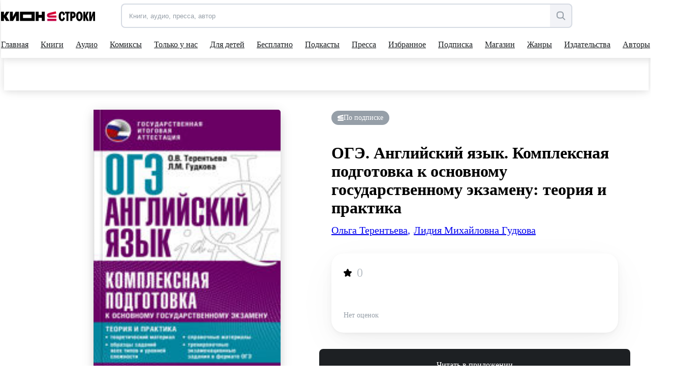

--- FILE ---
content_type: text/html; charset=utf-8
request_url: https://stroki.mts.ru/book/oge-angliyskiy-yazyk-kompleksnaya-podgotovka-k-osnovnomu-gosudarstvennomu-ekzamenu-teoriya-i-praktika-109446
body_size: 91383
content:
<!DOCTYPE html><html lang="ru" prefix="og: http://ogp.me/ns# book:https://ogp.me/ns/book#"><head><base href="/"><title>ОГЭ. Английский язык. Комплексная подготовка к основному государственному экзамену: теория и практика читать книгу онлайн, Ольга Терентьева 📚 – АСТ | КИОН Строки</title><meta charset="utf-8"><meta name="description" content="Читать онлайн книгу ОГЭ. Английский язык. Комплексная подготовка к основному государственному экзамену: теория и практика автора Ольга Терентьева издательства АСТ. Большая коллекция книг и прессы, доступных для чтения и прослушивания онлайн | КИОН Строки"><meta name="viewport" content="width=device-width,initial-scale=1"><meta name="theme-color" content="#1976d2"><meta property="og:site_name" content="КИОН Строки"><meta property="og:title" content="ОГЭ. Английский язык. Комплексная подготовка к основному государственному экзамену: теория и практика читать книгу онлайн, Ольга Терентьева 📚 – АСТ | КИОН Строки"><meta property="og:description" content="Читать онлайн книгу ОГЭ. Английский язык. Комплексная подготовка к основному государственному экзамену: теория и практика автора Ольга Терентьева издательства АСТ. Большая коллекция книг и прессы, доступных для чтения и прослушивания онлайн | КИОН Строки"><meta property="og:image" content="https://str-cnt-pub.stroki.mts.ru/str-cnt/content-ast/TextBook/Cover/ast_ASTA00000000041681_ASTA00000000041681_large.jpg"><meta property="og:type" content="book"><meta property="og:url" content="https://stroki.mts.ru/book/oge-angliyskiy-yazyk-kompleksnaya-podgotovka-k-osnovnomu-gosudarstvennomu-ekzamenu-teoriya-i-praktika-109446"><meta name="twitter:title" content="ОГЭ. Английский язык. Комплексная подготовка к основному государственному экзамену: теория и практика читать книгу онлайн, Ольга Терентьева 📚 – АСТ | КИОН Строки"><meta name="twitter:description" content="Читать онлайн книгу ОГЭ. Английский язык. Комплексная подготовка к основному государственному экзамену: теория и практика автора Ольга Терентьева издательства АСТ. Большая коллекция книг и прессы, доступных для чтения и прослушивания онлайн | КИОН Строки"><meta name="twitter:image" content="https://str-cnt-pub.stroki.mts.ru/str-cnt/content-ast/TextBook/Cover/ast_ASTA00000000041681_ASTA00000000041681_large.jpg"><meta property="twitter:url" content="https://stroki.mts.ru/book/oge-angliyskiy-yazyk-kompleksnaya-podgotovka-k-osnovnomu-gosudarstvennomu-ekzamenu-teoriya-i-praktika-109446"><meta property="twitter:domain" content="stroki.mts.ru"><meta name="twitter:card" content="summary_large_image"><meta property="book:author" content="Ольга Терентьева"><meta property="book:isbn" content="978-5-17-150751-0"><meta property="article:author" content=""><meta property="article:published_time" content=""><meta name="robots" content=""><link rel="manifest" href="manifest.json"><link rel="icon" type="image/svg+xml" href="favicon.svg"><link rel="icon" href="favicon.ico"><link rel="mask-icon" href="assets/icons/logo.svg" color="#ff0032"><link rel="apple-touch-icon" href="assets/icons/logo-ios.png" sizes="any"><link rel="apple-touch-icon-precomposed" href="assets/icons/logo-ios.png" sizes="any"><script>window.dataLayer = window.dataLayer || [];
      window.dataLayer.push({
          originalLocation:
              document.location.protocol + '//' +
              document.location.hostname +
              document.location.pathname +
              document.location.search
      });</script><script>(function (w, d, s, l, u) {
        w[l] = w[l] || [];
        w[l].push({ 'mtm.start': new Date().getTime(), event: 'mtm.js' });
        var f = d.getElementsByTagName(s)[0],
          j = d.createElement(s),
          dl = l != 'maLayer' ? '?l=' + l : '';
        j.async = true;
        j.src = 'https://tag.a.mts.ru/container/' + u + '/tag.js' + dl;
        f.parentNode.insertBefore(j, f);
      })(window, document, 'script', 'dataLayer', '518f143e-b3fa-4d8d-b53b-53e6cab39e05');</script><script defer="defer" src="main.js"></script><style ng-transition="my-app">@keyframes _ngcontent-sc52_skeleton{0%{background-color:#e2e5eb}50%{background-color:rgba(226,229,235,.3)}100%{background-color:#e2e5eb}}[_nghost-sc52]{position:relative;display:block;height:calc(100vh - 52px);max-height:calc(100vh - 52px)}@media(min-width: 960px){[_nghost-sc52]{height:calc(100vh - 114px);max-height:calc(100vh - 114px)}}.main[_ngcontent-sc52]{display:flex;flex-direction:column;align-items:center;min-height:calc(100vh - 52px)}@media(min-width: 960px){.main[_ngcontent-sc52]{min-height:calc(100vh - 114px)}}.scroll-container[_ngcontent-sc52]{height:calc(100vh - 52px);margin-top:52px;scroll-behavior:auto}@media(min-width: 960px){.scroll-container[_ngcontent-sc52]{height:calc(100vh - 114px);margin-top:114px}}.app-blur[_ngcontent-sc52]{filter:blur(6px)}.pay-widget[_ngcontent-sc52]{width:100%;position:absolute;z-index:1002}</style><style ng-transition="my-app">@keyframes _ngcontent-sc55_skeleton{0%{background-color:#e2e5eb}50%{background-color:rgba(226,229,235,.3)}100%{background-color:#e2e5eb}}[_nghost-sc55]{display:flex;align-items:center;justify-content:center;width:100%;position:fixed;top:0;z-index:1001}.loader[_nghost-sc55]{width:100%}.loader[_nghost-sc55]   .header[_ngcontent-sc55]::before{content:"";display:block;height:2px;width:100%;background:#ea1f49;position:absolute;top:0;animation:_ngcontent-sc55_load 2000ms infinite linear}@media(min-width: 960px){.loader[_nghost-sc55]   .header[_ngcontent-sc55]::before{height:3px}}@keyframes _ngcontent-sc55_load{0%{left:-100%}100%{left:200%}}.header[_ngcontent-sc55]{position:relative;display:block;width:100%;height:52px;z-index:2;background-color:#fff;box-shadow:0 0 16px rgba(0,0,0,.08),0 4px 16px rgba(0,0,0,.08)}@media(min-width: 960px){.header[_ngcontent-sc55]{height:114px}}@media(min-width: 1280px){.header[_ngcontent-sc55]{padding-right:12px}}.container[_ngcontent-sc55]{max-width:1280px;width:100%;margin:0 auto}.first-level[_ngcontent-sc55]{position:relative;display:grid;grid-template-columns:153px auto 44px;align-items:center;justify-items:flex-end;margin-right:-10px;height:52px;z-index:2}@media(min-width: 568px){.first-level[_ngcontent-sc55]{grid-template-columns:191px auto 44px}}@media(min-width: 768px){.first-level[_ngcontent-sc55]{grid-template-columns:215px 1fr auto}}@media(min-width: 960px){.first-level[_ngcontent-sc55]{height:calc(114px * 0.5 + 5px);grid-template-columns:236px 1fr minmax(156px, auto);margin-right:0}}.second-level[_ngcontent-sc55]{display:flex;align-items:center;width:100%}@media(min-width: 960px){.second-level[_ngcontent-sc55]{height:calc(114px * 0.5 - 5px)}}.logo[_ngcontent-sc55]{margin-right:7px}@media(min-width: 768px){.logo[_ngcontent-sc55]{margin-right:31px}}@media(min-width: 960px){.logo[_ngcontent-sc55]{margin-right:51px}}.search[_ngcontent-sc55]{display:none;opacity:0;visibility:hidden;transition:visibility .3s ease-in,opacity .3s ease-in;z-index:1006}@media(min-width: 960px){.search[_ngcontent-sc55]{display:flex;justify-content:flex-end}}.search.visible[_ngcontent-sc55]{opacity:1;visibility:visible}.hamburger[_ngcontent-sc55]{display:block;max-height:44px;padding:10px;cursor:pointer}@media(min-width: 960px){.hamburger[_ngcontent-sc55]{display:none}}@media(max-width: 959.9px){nav-dropdown[_ngcontent-sc55]{display:none}}.blackout[_ngcontent-sc55]{z-index:1005;position:fixed;top:0;left:0;right:0;bottom:0;opacity:.5;background:#000}</style><style ng-transition="my-app">@keyframes _ngcontent-sc64_skeleton{0%{background-color:#e2e5eb}50%{background-color:rgba(226,229,235,.3)}100%{background-color:#e2e5eb}}[_nghost-sc64]{min-height:502px;display:flex;flex-direction:column;align-items:center;justify-content:center;padding:32px 0 24px;background:#f2f3f7}.container.server-rendered[_ngcontent-sc64]{max-width:1280px;width:100%;margin:0 auto}.footer-top[_ngcontent-sc64]{display:grid;grid-template-columns:1fr;grid-template-rows:auto auto auto auto;grid-row-gap:42px;min-height:320px}@media(min-width: 768px){.footer-top[_ngcontent-sc64]{grid-template-columns:1fr 1fr;grid-template-rows:auto auto;grid-column-gap:48px;grid-row-gap:48px}}@media(min-width: 961px){.footer-top[_ngcontent-sc64]{grid-column-gap:80px;grid-template-columns:1.05fr .95fr}}.footer-information[_ngcontent-sc64]{min-height:128px}.footer-information[_ngcontent-sc64]   h2[_ngcontent-sc64]{font-family:"MTSExtended";font-weight:500;font-size:24px;line-height:28px;margin-bottom:8px;color:#1d2023;min-height:24px}@media(min-width: 768px){.footer-information[_ngcontent-sc64]   h2[_ngcontent-sc64]{font-size:20px;line-height:24px}}.footer-information[_ngcontent-sc64]   p[_ngcontent-sc64]{font-family:"MTSCompact";font-size:17px;line-height:24px;color:#1d2023;min-height:60px}@media(min-width: 768px){.footer-information[_ngcontent-sc64]   p[_ngcontent-sc64]{font-size:14px;line-height:20px}}.footer-navigation[_ngcontent-sc64]{height:fit-content;display:grid;grid-row-gap:16px;min-height:128px}@media(min-width: 768px){.footer-navigation[_ngcontent-sc64]{grid-row-gap:12px;grid-template-columns:1fr 1fr 2fr;grid-template-rows:1fr 1fr 1fr 1fr;grid-column-gap:42px;grid-auto-flow:column}}@media(min-width: 961px){.footer-navigation[_ngcontent-sc64]{grid-row-gap:16px;grid-column-gap:61px}}.footer-navigation[_ngcontent-sc64]   a[_ngcontent-sc64], .footer-links[_ngcontent-sc64]   a[_ngcontent-sc64]{font-family:"MTSCompact";font-size:17px;line-height:24px;color:#969fa8;white-space:nowrap;display:inline-block;transition:color .15s ease-in-out 0ms;min-height:20px}.footer-navigation[_ngcontent-sc64]   a[_ngcontent-sc64]:hover, .footer-links[_ngcontent-sc64]   a[_ngcontent-sc64]:hover{color:#007cff}@media(min-width: 768px){.footer-navigation[_ngcontent-sc64]   a[_ngcontent-sc64], .footer-links[_ngcontent-sc64]   a[_ngcontent-sc64]{font-size:14px;line-height:20px}}.footer-links[_ngcontent-sc64]{min-height:144px}.footer-links[_ngcontent-sc64]   a[_ngcontent-sc64]{display:block;margin-bottom:16px;margin-right:24px;white-space:pre-wrap;min-height:32px}@media(min-width: 769px){.footer-links[_ngcontent-sc64]   a[_ngcontent-sc64]{margin-bottom:12px}}@media(min-width: 961px){.footer-links[_ngcontent-sc64]   a[_ngcontent-sc64]{display:inline-block;margin-right:24px;white-space:nowrap}}.footer-application[_ngcontent-sc64]{display:grid;grid-template-columns:repeat(2, 162px);grid-template-rows:24px repeat(2, 48px);gap:12px;min-height:144px}@media(max-width: 360px){.footer-application[_ngcontent-sc64]{grid-template-columns:repeat(2, 130px)}}@media(min-width: 960px){.footer-application[_ngcontent-sc64]{grid-template-columns:108px repeat(2, 162px)}}.footer-application[_ngcontent-sc64]   .footer-application-title[_ngcontent-sc64]{grid-column:span 2}@media(min-width: 960px){.footer-application[_ngcontent-sc64]   .footer-application-title[_ngcontent-sc64]{grid-column:span 3}}.footer-application[_ngcontent-sc64]   .footer-qr-code[_ngcontent-sc64]{display:none}@media(min-width: 960px){.footer-application[_ngcontent-sc64]   .footer-qr-code[_ngcontent-sc64]{grid-row:span 2;display:flex;align-items:center;justify-content:center;background-color:#fff;border-radius:8px}}.footer-bottom[_ngcontent-sc64]{margin-top:36px;font-family:"MTSCompact";font-size:17px;line-height:24px;color:#626c77;min-height:46px}@media(min-width: 768px){.footer-bottom[_ngcontent-sc64]{font-size:14px;line-height:20px}}.pao-mts[_ngcontent-sc64]{display:block}.pao-mts[_ngcontent-sc64]   .point[_ngcontent-sc64]{display:none}@media(min-width: 768px){.pao-mts[_ngcontent-sc64]{display:inline}.pao-mts[_ngcontent-sc64]   .point[_ngcontent-sc64]{display:inline}}.all-rights-reserved[_ngcontent-sc64]   .point[_ngcontent-sc64]{display:inline}@media(min-width: 768px){.all-rights-reserved[_ngcontent-sc64]   .point[_ngcontent-sc64]{display:none}}.age-plus[_ngcontent-sc64]{float:unset;margin-right:12px;margin-left:4px}@media(min-width: 768px){.age-plus[_ngcontent-sc64]{float:right}}.line-break[_ngcontent-sc64]{display:none}@media(min-width: 1280px){.line-break[_ngcontent-sc64]{display:block}}.footer-qr-img[_ngcontent-sc64]{width:100px;height:100px}</style><style ng-transition="my-app">a[_ngcontent-sc74]{display:flex;outline:none}</style><style ng-transition="my-app">[_nghost-sc32]{position:relative;display:flex;justify-content:flex-end;width:100%}.in-mobile-nav[_nghost-sc32]   .search-input-tooltip[_ngcontent-sc32], .in-mobile-nav[_nghost-sc32]   .search-suggestions[_ngcontent-sc32]{z-index:1}.in-mobile-nav[_nghost-sc32]   .search-suggestions[_ngcontent-sc32]{width:calc(100% - 40px);top:92px;left:20px}.search-field[_ngcontent-sc32]{display:flex;width:100%;height:44px;padding:0;border:2px solid rgba(188,195,208,.5019607843);border-radius:8px;overflow:inherit;transition:border .1s linear;position:relative;background-color:#f2f3f7}.search-field[_ngcontent-sc32]:hover{border-color:#000}.search-field.focused[_ngcontent-sc32]{border-color:#007cff}.search-field[_ngcontent-sc32]   .search-input[_ngcontent-sc32], .search-field[_ngcontent-sc32]   .search-clear-btn[_ngcontent-sc32]{opacity:1}.search-field.invalid[_ngcontent-sc32], .search-field.invalid.focused[_ngcontent-sc32], .search-field.invalid[_ngcontent-sc32]:hover{border-color:#eb4a13}.search-loading[_ngcontent-sc32]{width:24px}.search-input[_ngcontent-sc32]{border:0;outline:none;flex:1;padding-left:14px;border-radius:7px 0 0 7px}.search-input[_ngcontent-sc32]::placeholder{color:#969fa8}.search-clear-btn[_ngcontent-sc32]{background-color:#fff}.search-open-btn[_ngcontent-sc32], .search-filter-btn[_ngcontent-sc32], .search-clear-btn[_ngcontent-sc32]{width:42px;height:40px;border:0;background:none;display:flex;align-items:center;justify-content:center;appearance:none;padding:0;outline:none}.search-open-btn[_ngcontent-sc32]:hover     svg>path, .search-filter-btn[_ngcontent-sc32]:hover     svg>path, .search-clear-btn[_ngcontent-sc32]:hover     svg>path{fill:#000}.search-filter-btn[_ngcontent-sc32]{position:relative}.search-filter-btn[_ngcontent-sc32]   .has-active-filters[_ngcontent-sc32]{width:8px;height:8px;border-radius:50%;background-color:#ff0032;position:absolute;top:2px;right:2px}.search-filter-btn.filter-expanded[_ngcontent-sc32]     svg>path{fill:#000}.search-open-btn[_ngcontent-sc32], .search-filter-btn[_ngcontent-sc32]{background-color:#f2f3f7;border-radius:0 8px 8px 0;height:100%}.search-input[_ngcontent-sc32], .search-clear-btn[_ngcontent-sc32]{opacity:0;transition:opacity .1s linear}.search-clear-btn[_ngcontent-sc32]{width:52px;background-color:#fff}.search-input-tooltip[_ngcontent-sc32]{position:absolute;left:-2px;top:56px;background:#1d2023;color:#fff;padding:10px 12px;font-size:14px;line-height:20px;white-space:pre;border-radius:8px!important;visibility:hidden;opacity:0;transition:visibility .2s linear,opacity .2s linear}.search-input-tooltip.show[_ngcontent-sc32]{visibility:visible;opacity:1;z-index:1}.search-input-tooltip[_ngcontent-sc32]:before{content:"";width:18px;height:18px;border-radius:2px;display:block;background:#1d2023;position:absolute;left:14px;top:-6px;transform:rotate(45deg)}.search-icon[_ngcontent-sc32]{display:flex}@media (min-width: 1280px){.search-icon[_ngcontent-sc32]{display:none}}.search-text[_ngcontent-sc32]{display:none}@media (min-width: 1280px){.search-text[_ngcontent-sc32]{display:inline-block}}.btn-divider[_ngcontent-sc32]{border-left:2px solid rgba(188,195,208,.25);height:36px;margin:auto 0}</style><style ng-transition="my-app">@keyframes skeleton{0%{background-color:#e2e5eb}50%{background-color:rgba(226,229,235,.3)}100%{background-color:#e2e5eb}}#books-profile-widget>div{max-height:44px;overflow:hidden;--color-control-primary-active: rgb(29, 32, 35)}#books-profile-widget>div .prp-button:hover,#books-profile-widget>div .prp-button:focus{background-color:rgba(29,32,35,.8) !important}#books-profile-widget>div .prp-counter-badge{color:#fff !important;border:1px solid #fff !important}.widget-control{display:flex;justify-content:flex-end}.mts-login{margin-left:5px;width:80px;--button-padding: 0.25rem}@media(min-width: 768px){.mts-login{width:144px}}.login-form{position:absolute;top:120px;right:0;padding:8px 16px;display:grid;grid-template-columns:repeat(2, 1fr) 100px;column-gap:8px;z-index:100}</style><style ng-transition="my-app">[_nghost-sc22]{display:flex;width:auto;height:inherit;justify-content:center;align-items:center;overflow:hidden}[_nghost-sc22]  svg{width:inherit;max-width:100%;max-height:100%}[_nghost-sc22]  svg, [_nghost-sc22]  path{transition:fill .2s ease-in-out}[_nghost-sc22]   *[_ngcontent-sc22] + svg[_ngcontent-sc22]{display:none}.black[_nghost-sc22]  svg path{fill:#000}.grey[_nghost-sc22]  svg path{fill:#969fa8}.white[_nghost-sc22]  svg path{fill:#fff}.blue[_nghost-sc22]  svg path{fill:#0070e5}</style><style ng-transition="my-app">[_nghost-sc58]{display:block;width:100%}.desktop[_ngcontent-sc58]{display:none}@media(min-width: 960px){.desktop[_ngcontent-sc58]{display:block}.mobile[_ngcontent-sc58]{display:none}}</style><style ng-transition="my-app">@keyframes _ngcontent-sc61_skeleton{0%{background-color:#e2e5eb}50%{background-color:rgba(226,229,235,.3)}100%{background-color:#e2e5eb}}[_nghost-sc61]{position:absolute;display:flex;justify-content:center;left:0;top:100%;width:100%;overflow:hidden;background:#fff;box-shadow:0 0 16px rgba(0,0,0,.08),0 4px 16px rgba(0,0,0,.08)}.opened[_nghost-sc61]{height:308px}@media(min-width: 1280px){[_nghost-sc61]{width:calc(100% - 12px)}}.dropdown[_ngcontent-sc61]{display:flex;flex-direction:column;align-items:flex-start;justify-content:flex-start}.dropdown-container[_ngcontent-sc61]{display:flex;flex-direction:row;align-items:flex-start;justify-content:flex-start}.dropdown-column[_ngcontent-sc61]{display:flex;flex-direction:column}.dropdown-item[_ngcontent-sc61]{font-family:"MTSCompact";font-size:17px;line-height:24px;margin-bottom:16px}.dropdown-item[_ngcontent-sc61]:last-child{margin-bottom:0}.dropdown-item[_ngcontent-sc61]:hover{color:#626c77}.main-title[_ngcontent-sc61]{margin-bottom:26px}.main-title[_ngcontent-sc61]:hover{color:#626c77}</style><style ng-transition="my-app">[_nghost-sc31]{position:absolute;width:100%;top:calc(100% + 12px);left:0;border-radius:6px;box-shadow:0 4px 24px #0000001f,0 12px 20px #00000024;overflow-x:hidden;z-index:1001}.suggest-list[_ngcontent-sc31]{max-height:224px;margin:0;padding:10px 0;background:#fff;overflow-x:hidden;overflow-y:auto}.suggest-item[_ngcontent-sc31]{padding:12px;font-size:17px;line-height:24px;list-style:none;overflow:hidden;white-space:nowrap;text-overflow:ellipsis;cursor:pointer;transition:background .1s ease-in-out}.suggest-item[_ngcontent-sc31]:hover{background:#f2f3f7}</style><style ng-transition="my-app">@keyframes _ngcontent-sc60_skeleton{0%{background-color:#e2e5eb}50%{background-color:rgba(226,229,235,.3)}100%{background-color:#e2e5eb}}[_nghost-sc60]{position:relative;display:block;height:calc(114px * 0.5 - 3px);overflow:hidden}.nav[_ngcontent-sc60]{display:flex;justify-content:space-between}.nav-items[_ngcontent-sc60]{display:flex;gap:0;padding-bottom:0;box-sizing:content-box;align-items:center}.nav-item-wrapper[_ngcontent-sc60]{padding:0 10px}.nav-item-wrapper[_ngcontent-sc60]:first-child{padding-left:0}.nav-item[_ngcontent-sc60]{position:relative;display:flex;align-items:center;height:calc(114px * 0.5 - 3px);color:#1d2023;min-height:54px;outline:none}.nav-item[_ngcontent-sc60]::after{content:"";position:absolute;bottom:0;width:0;height:2px;background:#1d2023;transition:width .3s cubic-bezier(0.64, 0.09, 0.08, 1)}.shop-item[_ngcontent-sc60]{position:relative;display:flex;align-items:center;background:#f2f3f7;color:#5a67dd;height:32px;outline:none;border-radius:6px;padding:6px 16px}.shop-item[_ngcontent-sc60]:hover{transform:scale(1.02)}.shop-item.active[_ngcontent-sc60]{background:#5a67dd;color:#fafafa}.nav-item-wrapper[_ngcontent-sc60]{cursor:pointer}.nav-item-wrapper[_ngcontent-sc60]:hover   .nav-item[_ngcontent-sc60]::after{width:100%}.nav-item-wrapper[_ngcontent-sc60]:hover   .nav-item-arrow[_ngcontent-sc60]{transform:scale(1, -1)}.nav-item-wrapper.active[_ngcontent-sc60]   .nav-item[_ngcontent-sc60]::after{width:100%}.nav-item-text[_ngcontent-sc60]{margin-right:4px;white-space:nowrap}.nav-item-arrow[_ngcontent-sc60]{transition:transform .3s cubic-bezier(0.64, 0.09, 0.08, 1)}.nav-item-arrow.active[_ngcontent-sc60]{transform:scale(1, -1)}.shop-item-text[_ngcontent-sc60]{margin-right:0}</style><style ng-transition="my-app">@keyframes _ngcontent-sc59_skeleton{0%{background-color:#e2e5eb}50%{background-color:rgba(226,229,235,.3)}100%{background-color:#e2e5eb}}[_nghost-sc59]{display:block;visibility:hidden;position:fixed;width:100%;height:100%;top:0;left:0;z-index:300;transition:visibility 200ms ease-in-out;transition-delay:300ms}[_nghost-sc59]::before{content:none;position:absolute;width:100%;height:100%;background-color:rgba(29,32,35,.4);transition:background-color 200ms ease-in-out 0ms;transition-delay:100ms}@media(min-width: 568px){[_nghost-sc59]::before{content:""}}.nav-inner[_ngcontent-sc59]{display:flex;flex-direction:column;width:100%;left:-100%;height:100%;position:relative;background-color:#fff;transition:left 200ms ease-in-out 0ms}@media(min-width: 568px){.nav-inner[_ngcontent-sc59]{width:340px;left:-340px}}.nav-body[_ngcontent-sc59]{overflow-x:hidden;overflow-y:auto;padding:0 0 32px}.nav-search[_ngcontent-sc59]{width:auto;z-index:1000;margin:24px 20px}@media(min-width: 568px){.nav-search[_ngcontent-sc59]{margin:24px 40px}}.active[_nghost-sc59]{visibility:visible;transition-delay:0ms}.active[_nghost-sc59]::before{transition-delay:0ms;background-color:rgba(29,32,35,.4)}.active.ssr[_nghost-sc59]{visibility:hidden}.active[_nghost-sc59]   .nav-inner[_ngcontent-sc59]{left:0}.nav-header[_ngcontent-sc59]{padding:24px 20px 8px;box-shadow:0 1px 10px 0 rgba(228,228,231,.21);display:flex;flex-direction:column}@media(min-width: 568px){.nav-header[_ngcontent-sc59]{padding:24px 40px 8px}}.all-app-wrapper[_ngcontent-sc59]{position:fixed;top:0;left:0;z-index:500;background:#fff;height:100%;width:100%}.all-apps[_ngcontent-sc59]{padding:40px 20px 0;display:flex;flex-direction:row;cursor:pointer}@media(min-width: 568px){.all-apps[_ngcontent-sc59]{padding:40px 40px 0}}.all-apps[_ngcontent-sc59]   .name[_ngcontent-sc59]{margin-left:17px}all-app[_ngcontent-sc59]{position:static;border-radius:0;box-shadow:none;width:100%;height:calc(100% - 52px)}all-app[_ngcontent-sc59]  .footer{margin-top:auto}hr[_ngcontent-sc59]{width:100%;margin:0}.back-arrow[_ngcontent-sc59]  path{fill:#9198a0}modal-header-full-screen[_ngcontent-sc59]{border:0}.close-icon[_ngcontent-sc59]{position:absolute;right:20px;top:26px;cursor:pointer;background:#f2f3f7;width:32px;height:32px;border-radius:100px}.close-icon[_ngcontent-sc59]     svg{width:12px;height:12px}.close-icon[_ngcontent-sc59]     svg path{fill:#000}.close-icon[_ngcontent-sc59]:hover     svg path{fill:#969fa8}@media(min-width: 568px){.close-icon[_ngcontent-sc59]{width:16px;height:16px;right:-44px;top:32px;background:none;border-radius:0}.close-icon[_ngcontent-sc59]     svg{width:16px;height:16px}.close-icon[_ngcontent-sc59]     svg path{fill:#fff}.close-icon[_ngcontent-sc59]:hover     svg path{fill:#bbc1c7}}</style><style ng-transition="my-app">.nav-item[_ngcontent-sc62]{display:inline-block;padding:0;position:relative;font-size:17px;line-height:42px;font-family:"MTSCompact"}.shop-item[_ngcontent-sc62]{position:relative;display:flex;align-items:center;justify-content:center;background:#f2f3f7;color:#5a67dd;height:44px;outline:none;border-radius:8px;padding:10px 24px;width:100%}.child-tabs[_ngcontent-sc62]{display:flex;flex-direction:column}.child-tabs[_ngcontent-sc62]   .nav-item[_ngcontent-sc62]:not(.child-title){padding:0 19px}.mat-expansion-panel[_ngcontent-sc62]{box-shadow:none !important}.mat-expansion-panel-header[aria-disabled=true][_ngcontent-sc62]{color:rgba(0,0,0,.87)}.mat-expansion-panel-header[aria-disabled=true][_ngcontent-sc62]   span.mat-content.mat-content-hide-toggle[_ngcontent-sc62]{margin-right:0}.mat-expansion-panel-header-title[_ngcontent-sc62]{margin-right:0}.mat-expansion-panel-spacing[_ngcontent-sc62]{margin:0}.mat-expansion-panel-header[_ngcontent-sc62]{padding:26px 20px}@media(min-width: 568px){.mat-expansion-panel-header[_ngcontent-sc62]{padding:26px 40px}}  .mat-expansion-panel-body{padding:8px 24px !important}  .mat-expansion-indicator::after{border-width:0 !important;transform:none !important;width:10px !important;height:10px !important;background-image:url("data:image/svg+xml;utf8,<svg width='10' height='8' viewBox='0 0 10 8' fill='none' xmlns='http://www.w3.org/2000/svg'><path d='M2.25555 4.42755C3.48093 6.46986 4.09362 7.5 4.99953 7.5C5.90543 7.5 6.51813 6.46986 7.74351 4.42755L7.94589 4.09025C9.03359 2.27741 9.57745 1.37098 9.18971 0.686165C8.80197 0.00134802 7.74491 0.00134802 5.63078 0.00134802H4.36828C2.25415 0.00134802 1.19709 0.00134802 0.809349 0.686165C0.421611 1.37098 0.965464 2.27741 2.05317 4.09025L2.25555 4.42755Z' fill='black'/></svg>");background-position:center;background-repeat:no-repeat}.child-tabs[_ngcontent-sc62]   .nav-item[_ngcontent-sc62]:not(.child-title){padding:0 19px 0 28px}@media(min-width: 568px){.child-tabs[_ngcontent-sc62]   .nav-item[_ngcontent-sc62]:not(.child-title){padding:0 19px 0 38px}}.mat-expansion-panel-header.mat-expanded[_ngcontent-sc62]{height:48px}.support-wrapper[_ngcontent-sc62]{height:42px;display:flex;align-items:flex-start;flex-direction:column;margin:10px 20px 0}@media(min-width: 568px){.support-wrapper[_ngcontent-sc62]{margin:10px 40px 0}}.support-text-wrapper[_ngcontent-sc62]{display:flex;gap:0;padding-bottom:0;box-sizing:content-box;align-items:center;margin-top:10px}.support-text[_ngcontent-sc62]{color:#626c77;margin-left:11px}.support-question-icon[_ngcontent-sc62]{width:18px;height:18px}.line-color[_ngcontent-sc62]{border-color:#8d969f}.line[_ngcontent-sc62]{padding-bottom:6px}.shop-title[_ngcontent-sc62]{margin:100px}</style><style ng-transition="my-app">.mat-expansion-panel{box-sizing:content-box;display:block;margin:0;border-radius:4px;overflow:hidden;transition:margin 225ms cubic-bezier(0.4, 0, 0.2, 1),box-shadow 280ms cubic-bezier(0.4, 0, 0.2, 1);position:relative}.mat-accordion .mat-expansion-panel:not(.mat-expanded),.mat-accordion .mat-expansion-panel:not(.mat-expansion-panel-spacing){border-radius:0}.mat-accordion .mat-expansion-panel:first-of-type{border-top-right-radius:4px;border-top-left-radius:4px}.mat-accordion .mat-expansion-panel:last-of-type{border-bottom-right-radius:4px;border-bottom-left-radius:4px}.cdk-high-contrast-active .mat-expansion-panel{outline:solid 1px}.mat-expansion-panel.ng-animate-disabled,.ng-animate-disabled .mat-expansion-panel,.mat-expansion-panel._mat-animation-noopable{transition:none}.mat-expansion-panel-content{display:flex;flex-direction:column;overflow:visible}.mat-expansion-panel-content[style*="visibility: hidden"] *{visibility:hidden !important}.mat-expansion-panel-body{padding:0 24px 16px}.mat-expansion-panel-spacing{margin:16px 0}.mat-accordion>.mat-expansion-panel-spacing:first-child,.mat-accordion>*:first-child:not(.mat-expansion-panel) .mat-expansion-panel-spacing{margin-top:0}.mat-accordion>.mat-expansion-panel-spacing:last-child,.mat-accordion>*:last-child:not(.mat-expansion-panel) .mat-expansion-panel-spacing{margin-bottom:0}.mat-action-row{border-top-style:solid;border-top-width:1px;display:flex;flex-direction:row;justify-content:flex-end;padding:16px 8px 16px 24px}.mat-action-row .mat-button-base,.mat-action-row .mat-mdc-button-base{margin-left:8px}[dir=rtl] .mat-action-row .mat-button-base,[dir=rtl] .mat-action-row .mat-mdc-button-base{margin-left:0;margin-right:8px}</style><style ng-transition="my-app">.mat-expansion-panel-header{display:flex;flex-direction:row;align-items:center;padding:0 24px;border-radius:inherit;transition:height 225ms cubic-bezier(0.4, 0, 0.2, 1)}.mat-expansion-panel-header._mat-animation-noopable{transition:none}.mat-expansion-panel-header:focus,.mat-expansion-panel-header:hover{outline:none}.mat-expansion-panel-header.mat-expanded:focus,.mat-expansion-panel-header.mat-expanded:hover{background:inherit}.mat-expansion-panel-header:not([aria-disabled=true]){cursor:pointer}.mat-expansion-panel-header.mat-expansion-toggle-indicator-before{flex-direction:row-reverse}.mat-expansion-panel-header.mat-expansion-toggle-indicator-before .mat-expansion-indicator{margin:0 16px 0 0}[dir=rtl] .mat-expansion-panel-header.mat-expansion-toggle-indicator-before .mat-expansion-indicator{margin:0 0 0 16px}.mat-content{display:flex;flex:1;flex-direction:row;overflow:hidden}.mat-content.mat-content-hide-toggle{margin-right:8px}[dir=rtl] .mat-content.mat-content-hide-toggle{margin-right:0;margin-left:8px}.mat-expansion-toggle-indicator-before .mat-content.mat-content-hide-toggle{margin-left:24px;margin-right:0}[dir=rtl] .mat-expansion-toggle-indicator-before .mat-content.mat-content-hide-toggle{margin-right:24px;margin-left:0}.mat-expansion-panel-header-title,.mat-expansion-panel-header-description{display:flex;flex-grow:1;flex-basis:0;margin-right:16px;align-items:center}[dir=rtl] .mat-expansion-panel-header-title,[dir=rtl] .mat-expansion-panel-header-description{margin-right:0;margin-left:16px}.mat-expansion-panel-header-description{flex-grow:2}.mat-expansion-indicator::after{border-style:solid;border-width:0 2px 2px 0;content:"";display:inline-block;padding:3px;transform:rotate(45deg);vertical-align:middle}.cdk-high-contrast-active .mat-expansion-panel-content{border-top:1px solid;border-top-left-radius:0;border-top-right-radius:0}</style><style ng-transition="my-app">.app-in-footer[_ngcontent-sc63]{width:154px;height:44px;background-color:#fff;border-radius:8px;display:flex;align-items:center;cursor:pointer;padding-left:22px}@media(min-width: 768px){.app-in-footer[_ngcontent-sc63]{width:162px;height:48px}}@media(max-width: 360px){.app-in-footer[_ngcontent-sc63]{width:130px;padding-left:6px}}.footer-app-img[_ngcontent-sc63]{width:117px;height:28px}</style><style ng-transition="my-app">[_nghost-sc178]{width:100%}</style><style ng-transition="my-app">@keyframes _ngcontent-sc80_skeleton{0%{background-color:#e2e5eb}50%{background-color:rgba(226,229,235,.3)}100%{background-color:#e2e5eb}}[_nghost-sc80]{max-width:1280px;padding:0 20px}@media(min-width: 768px){[_nghost-sc80]{padding:0 40px}}@media(min-width: 960px){[_nghost-sc80]{padding:0 56px}}[_nghost-sc80]{width:100%;z-index:2}</style><style ng-transition="my-app">@keyframes _ngcontent-sc168_skeleton{0%{background-color:#e2e5eb}50%{background-color:rgba(226,229,235,.3)}100%{background-color:#e2e5eb}}[_nghost-sc168]   .container.server-rendered[_ngcontent-sc168]{max-width:1280px;padding:0 20px}@media(min-width: 768px){[_nghost-sc168]   .container.server-rendered[_ngcontent-sc168]{padding:0 40px}}@media(min-width: 960px){[_nghost-sc168]   .container.server-rendered[_ngcontent-sc168]{padding:0 56px}}[_nghost-sc168]   .page-container[_ngcontent-sc168]{box-shadow:0 -117px 80px rgba(0,15,59,.01),0 -48.8798px 33.4221px rgba(0,15,59,.00718854),0 -26.1335px 17.869px rgba(0,15,59,.00596107),0 -14.6502px 10.0172px rgba(0,15,59,.005),0 -7.78062px 5.32008px rgba(0,15,59,.00403893),0 -3.23769px 2.21381px rgba(0,15,59,.00281146)}[_nghost-sc168]   .page-container[_ngcontent-sc168]{display:block;margin-top:40px;position:relative;padding:32px 0 48px;border-radius:40px 40px 0 0;background:#fff}@media(min-width: 768px){[_nghost-sc168]   .page-container[_ngcontent-sc168]{padding:56px 0;border-radius:56px 56px 0 0}}@media(min-width: 960px){[_nghost-sc168]   .page-container[_ngcontent-sc168]{padding:56px 0 104px;border-radius:80px 80px 0 0}}[_nghost-sc168]{width:100%;margin-top:20px}[_nghost-sc168]   #client_offer[_ngcontent-sc168]{scroll-margin-top:100px}[_nghost-sc168]   .container.server-rendered[_ngcontent-sc168]{margin:0 auto}[_nghost-sc168]   .page-container[_ngcontent-sc168]{margin-top:40px}@media(min-width: 768px){[_nghost-sc168]   .page-container[_ngcontent-sc168]{margin-top:44px}}@media(min-width: 1280px){[_nghost-sc168]   .page-container[_ngcontent-sc168]{margin-top:32px}}[_nghost-sc168]   .page-container[_ngcontent-sc168]   .h1-extended-medium[_ngcontent-sc168]{font-size:20px;line-height:24px}@media(min-width: 768px){[_nghost-sc168]   .page-container[_ngcontent-sc168]   .h1-extended-medium[_ngcontent-sc168]{font-size:24px;line-height:28px}}@media(min-width: 960px){[_nghost-sc168]   .page-container[_ngcontent-sc168]   .h1-extended-medium[_ngcontent-sc168]{font-size:32px;line-height:36px}}[_nghost-sc168]   .episode-action-buttons[_ngcontent-sc168]{max-width:868px}[_nghost-sc168]   .multi-card-tags[_ngcontent-sc168], [_nghost-sc168]   .multi-card-reviews[_ngcontent-sc168]{margin-bottom:40px}[_nghost-sc168]   .description-widget[_ngcontent-sc168]{margin-bottom:24px}@media(min-width: 768px){[_nghost-sc168]   .description-widget[_ngcontent-sc168]{margin-bottom:32px}}@media(min-width: 960px){[_nghost-sc168]   .description-widget[_ngcontent-sc168]{margin-bottom:48px}}[_nghost-sc168]   .multi-card-info[_ngcontent-sc168]{margin-top:20px;margin-bottom:42px}@media(min-width: 960px){[_nghost-sc168]   .multi-card-info[_ngcontent-sc168]{margin-bottom:52px}}[_nghost-sc168]   .multi-card-info[_ngcontent-sc168]   .info-title[_ngcontent-sc168]{margin-bottom:8px}[_nghost-sc168]   .text-muted[_ngcontent-sc168]{font-weight:400}[_nghost-sc168]   .genre-wrapper[_ngcontent-sc168], [_nghost-sc168]   .tags-wrapper[_ngcontent-sc168]{display:flex;flex-wrap:wrap;gap:4px;padding-top:4px;width:100%}@media(min-width: 960px){[_nghost-sc168]   .genre-wrapper[_ngcontent-sc168], [_nghost-sc168]   .tags-wrapper[_ngcontent-sc168]{gap:8px;padding-top:8px}}[_nghost-sc168]   .genre-wrapper[_ngcontent-sc168]   a[_ngcontent-sc168], [_nghost-sc168]   .tags-wrapper[_ngcontent-sc168]   a[_ngcontent-sc168]{width:max-content}.multi-card-description[_ngcontent-sc168]{width:100%;margin-bottom:28px;display:flex;flex-direction:column-reverse;justify-content:space-between}@media(min-width: 960px){.multi-card-description[_ngcontent-sc168]{flex-direction:row}}.multi-card-description__text[_ngcontent-sc168]{max-width:868px;margin-top:0;margin-right:30px;font-size:17px;line-height:24px}@media(min-width: 960px){.multi-card-description__text[_ngcontent-sc168]{margin-top:0;font-size:20px;line-height:28px}}.multi-card-description__text[_ngcontent-sc168]   .about-book[_ngcontent-sc168]{margin-bottom:18px}.multi-card-description__text__text[_ngcontent-sc168]{max-width:none}.multi-card-description__features[_ngcontent-sc168]{width:100%}@media(min-width: 960px){.multi-card-description__features[_ngcontent-sc168]{width:270px}}.multi-card-description__rating[_ngcontent-sc168]{display:flex;justify-content:center;width:100%;padding:18px 24px 16px;border:1px solid rgba(188,195,208,.5);border-radius:24px;margin-bottom:32px}.multi-card-description__qr[_ngcontent-sc168]{display:flex;align-items:center;width:100%;margin-top:0;padding:16px;background-color:#f2f3f7;border-radius:24px}.multi-card-description__qr[_ngcontent-sc168]     div img{width:100px;height:100px}@media(max-width: 768px){.multi-card-description__qr[_ngcontent-sc168]{display:none}}.multi-card-description__qr-text[_ngcontent-sc168]{margin-left:12px;font-size:14px;line-height:20px;color:#1d2023}.podcasts[_ngcontent-sc168], .episode-persons[_ngcontent-sc168]{margin:68px 0 80px;padding-top:8px}.episode-persons-items[_ngcontent-sc168]{display:flex;flex-direction:row;justify-content:flex-start}.collection-carousel[_ngcontent-sc168]{margin-bottom:32px}@media(min-width: 768px){.collection-carousel[_ngcontent-sc168]{margin-bottom:40px}}@media(min-width: 960px){.collection-carousel[_ngcontent-sc168]{margin-bottom:80px}}.collection-carousel[_ngcontent-sc168]     .header__name{font-size:20px;line-height:24px}@media(min-width: 960px){.collection-carousel[_ngcontent-sc168]     .header__name{font-size:32px;line-height:36px}}.collection-carousel[_ngcontent-sc168]     .header__name .header__count{font-size:20px;line-height:24px}@media(min-width: 960px){.collection-carousel[_ngcontent-sc168]     .header__name .header__count{font-size:32px;line-height:36px}}.collection-carousel[_ngcontent-sc168]     .header{margin-bottom:0}@media(min-width: 960px){.collection-carousel[_ngcontent-sc168]     .header{margin-bottom:12px}}.genres-block[_ngcontent-sc168]{margin-bottom:32px;display:grid;row-gap:24px}.genres-block[_ngcontent-sc168]   .section-title[_ngcontent-sc168]{margin-bottom:16px}@media(min-width: 768px){.genres-block[_ngcontent-sc168]{margin-bottom:40px}.genres-block[_ngcontent-sc168]   .section-title[_ngcontent-sc168]{margin-bottom:20px}}@media(min-width: 960px){.genres-block[_ngcontent-sc168]{margin-bottom:48px}.genres-block[_ngcontent-sc168]   .section-title[_ngcontent-sc168]{margin-bottom:24px}}.badge-pill[_ngcontent-sc168]{margin-bottom:0}.kion-carousel[_ngcontent-sc168]:not(:empty), .similar-carousel[_ngcontent-sc168], .author-carousel[_ngcontent-sc168], .collection-carousel[_ngcontent-sc168]{margin-top:32px}@media(min-width: 768px){.kion-carousel[_ngcontent-sc168]:not(:empty), .similar-carousel[_ngcontent-sc168], .author-carousel[_ngcontent-sc168], .collection-carousel[_ngcontent-sc168]{margin-top:40px}}@media(min-width: 960px){.kion-carousel[_ngcontent-sc168]:not(:empty), .similar-carousel[_ngcontent-sc168], .author-carousel[_ngcontent-sc168], .collection-carousel[_ngcontent-sc168]{margin-top:80px}}.selections-block[_ngcontent-sc168]{margin-bottom:32px}.selections-block[_ngcontent-sc168]   .section-title[_ngcontent-sc168]{margin-bottom:12px}.selections-block__items[_ngcontent-sc168]{display:grid;grid-template-columns:repeat(1, 1fr);gap:8px 32px}.selections-block__item[_ngcontent-sc168]{padding:10px 0}@media(min-width: 768px){.selections-block[_ngcontent-sc168]{margin-bottom:40px}.selections-block[_ngcontent-sc168]   .section-title[_ngcontent-sc168]{margin-bottom:16px}.selections-block__items[_ngcontent-sc168]{grid-template-columns:repeat(2, 1fr);row-gap:12px}}@media(min-width: 960px){.selections-block[_ngcontent-sc168]{margin-bottom:48px}.selections-block__items[_ngcontent-sc168]{grid-template-columns:repeat(3, 1fr)}}</style><style ng-transition="my-app">[_nghost-sc23]{display:block}.stroki-expand-container[_ngcontent-sc23]{position:relative;overflow:hidden}.stroki-expand-container[_ngcontent-sc23]:after{content:"";position:absolute;bottom:0;display:block;width:100%;height:40px;background:linear-gradient(180deg,rgba(255,255,255,0) 0%,#fff 91.87%);transition:height .25s ease}.stroki-expand-container--expanded[_ngcontent-sc23]:after{height:0}.stroki-expand-trigger[_ngcontent-sc23]{display:inline-block;margin-top:8px;color:#007cff;cursor:pointer;transition:color .1s ease}.link-text[_ngcontent-sc23]{width:100%;display:flex;align-items:center}</style><style ng-transition="my-app">@keyframes _ngcontent-sc201_skeleton{0%{background-color:#e2e5eb}50%{background-color:rgba(226,229,235,.3)}100%{background-color:#e2e5eb}}[_nghost-sc201]{padding:12px 0;display:flex;flex-direction:row;column-gap:32px;row-gap:24px;flex-flow:wrap}[_nghost-sc201]   book-body-description-widget-item[_ngcontent-sc201]{min-width:100%;width:auto}@media(min-width: 768px){[_nghost-sc201]   book-body-description-widget-item[_ngcontent-sc201]{min-width:calc(50% - 16px)}}@media(min-width: 960px){[_nghost-sc201]   book-body-description-widget-item[_ngcontent-sc201]{min-width:260px}}</style><style ng-transition="my-app">@keyframes _ngcontent-sc180_skeleton{0%{background-color:#e2e5eb}50%{background-color:rgba(226,229,235,.3)}100%{background-color:#e2e5eb}}@media(max-width: 1280px){.review-wrapper[_ngcontent-sc180]{background-color:#f2f3f7;padding:20px;border-radius:32px;overflow:hidden;margin-bottom:32px}}@media(min-width: 1280px){.review-wrapper[_ngcontent-sc180]{display:flex;gap:75px}}@media(max-width: 568px){.review-wrapper[_ngcontent-sc180]{min-width:360px;position:relative;margin-right:-20px;margin-left:-20px}}.raiting-and-button[_ngcontent-sc180]{width:100%;display:flex;flex-direction:column;gap:24px;background-color:#fff;border-radius:24px;padding:24px 28px;margin-top:20px;margin-bottom:20px}@media(min-width: 1280px){.raiting-and-button[_ngcontent-sc180]{width:auto;margin-bottom:32px}}.button[_ngcontent-sc180]{display:flex;align-items:center;justify-content:center;gap:8px}@media(min-width: 1280px){.add-reviews-block[_ngcontent-sc180]{width:368px;height:396px;padding-top:40px;background-color:#f2f3f7;border-radius:32px}}.add-reviews-block.no-stars[_ngcontent-sc180]{color:#969fa8}.reviews-carousel[_ngcontent-sc180]{margin:0 -36px}@media(min-width: 1280px){.reviews-carousel[_ngcontent-sc180]{width:779px;height:396px;padding-top:40px;background-color:#f2f3f7;border-radius:32px}}@media(min-width: 960px){.reviews-carousel[_ngcontent-sc180]{margin:0 -56px}}@media(max-width: 768px){.reviews-carousel[_ngcontent-sc180]{margin:0 -20px}}.reviews-carousel.server-rendered[_ngcontent-sc180]{overflow:hidden}@media(min-width: 1280px){.reviews-carousel.server-rendered[_ngcontent-sc180]{width:895px}}.reviews-total[_ngcontent-sc180]{display:flex;align-items:center;justify-content:center;margin-top:16px;cursor:pointer}.link-text-icon[_ngcontent-sc180]{width:100%;display:flex;align-items:center}.link-icon[_ngcontent-sc180]{min-width:8px;max-width:8px;min-height:16px;max-height:16px;margin-left:16px}</style><style ng-transition="my-app">@keyframes _ngcontent-sc182_skeleton{0%{background-color:#e2e5eb}50%{background-color:rgba(226,229,235,.3)}100%{background-color:#e2e5eb}}.add-review-wrapper[_ngcontent-sc182]{display:flex;align-items:center;flex-direction:column}.add-review-counter[_ngcontent-sc182]{color:#626c77}</style><style ng-transition="my-app">.client-rating-stars[_ngcontent-sc196]{display:flex;justify-content:center;column-gap:30px;height:26px}@media(min-width: 768px){.client-rating-stars[_ngcontent-sc196]{column-gap:38px}}@media(min-width: 960px){.client-rating-stars[_ngcontent-sc196]{column-gap:22px}}.client-rating-stars__item[_ngcontent-sc196]{width:26px;height:25px;cursor:pointer}.client-rating-stars__spinner[_ngcontent-sc196]{width:24px;height:26px}.client-rating-text[_ngcontent-sc196]{margin-bottom:16px;text-align:center;color:#626c77}</style><style ng-transition="my-app">[_nghost-sc119]{display:block}.carousel-item-wrapper[_ngcontent-sc119]{overflow:visible;width:156px;height:284px}@media(min-width: 960px){.carousel-item-wrapper[_ngcontent-sc119]{width:250px;height:429px}}.carousel-item-wrapper.audio[_ngcontent-sc119], .carousel-item-wrapper.podcast[_ngcontent-sc119]{height:220px}@media(min-width: 960px){.carousel-item-wrapper.audio[_ngcontent-sc119], .carousel-item-wrapper.podcast[_ngcontent-sc119]{height:326px}}.carousel-item-wrapper.compilation[_ngcontent-sc119]{width:270px;height:285px}@media(min-width: 568px){.carousel-item-wrapper.compilation[_ngcontent-sc119]{width:332px;height:324px}}@media(min-width: 1280px){.carousel-item-wrapper.compilation[_ngcontent-sc119]{width:368px}}.carousel-item-wrapper.colored[_ngcontent-sc119]{height:500px;width:320px}@media(min-width: 768px){.carousel-item-wrapper.colored[_ngcontent-sc119]{width:368px;height:520px}}@media(min-width: 960px){.carousel-item-wrapper.colored[_ngcontent-sc119]{height:580px}}.carousel-item-wrapper.colored.audio[_ngcontent-sc119], .carousel-item-wrapper.colored.podcast[_ngcontent-sc119]{height:454px}@media(min-width: 960px){.carousel-item-wrapper.colored.audio[_ngcontent-sc119], .carousel-item-wrapper.colored.podcast[_ngcontent-sc119]{height:514px}}.carousel-item-wrapper.quote[_ngcontent-sc119]{width:368px;height:280px}.carousel-item-wrapper.nested-collection[_ngcontent-sc119]{width:184px;height:240px}@media(min-width: 768px){.carousel-item-wrapper.nested-collection[_ngcontent-sc119]{width:200px;height:256px}}@media(min-width: 960px){.carousel-item-wrapper.nested-collection[_ngcontent-sc119]{width:268px;height:328px}}</style><style ng-transition="my-app">@keyframes _ngcontent-sc133_skeleton{0%{background-color:#e2e5eb}50%{background-color:rgba(226,229,235,.3)}100%{background-color:#e2e5eb}}[_nghost-sc133]{max-width:1280px;padding:0 20px}@media(min-width: 768px){[_nghost-sc133]{padding:0 40px}}@media(min-width: 960px){[_nghost-sc133]{padding:0 56px}}[_nghost-sc133]{display:block;width:100%;margin:0 auto;user-select:none}[_nghost-sc133]   .carousel-base-header[_ngcontent-sc133]{margin-bottom:32px}[_nghost-sc133]   .carousel-base-header[_ngcontent-sc133]   .stroki-p-reg[_ngcontent-sc133]{color:#626c77;margin-top:12px}[_nghost-sc133]   .carousel-base[_ngcontent-sc133]{position:relative}[_nghost-sc133]   .carousel-base[_ngcontent-sc133]   .carousel-base-swiper[_ngcontent-sc133]{padding:0 32px;margin:0 -32px}[_nghost-sc133]   .carousel-base-arrow-left[_ngcontent-sc133], [_nghost-sc133]   .carousel-base-arrow-right[_ngcontent-sc133]{position:absolute;top:calc(50% - 22px);display:none}@media(min-width: 1280px){[_nghost-sc133]   .carousel-base-arrow-left[_ngcontent-sc133], [_nghost-sc133]   .carousel-base-arrow-right[_ngcontent-sc133]{display:block}}[_nghost-sc133]   .carousel-base-arrow-left[_ngcontent-sc133]{transform:rotate(180deg);left:-22px}[_nghost-sc133]   .carousel-base-arrow-right[_ngcontent-sc133]{right:-22px}.colored-collection-carousel[_nghost-sc133]   .carousel-base[_ngcontent-sc133]   .carousel-base-swiper[_ngcontent-sc133]{margin:-16px;padding:16px}.collection-carousel-with-counter[_nghost-sc133]{max-width:100%;padding:0;margin-right:0;margin-left:0}.nested-collection-carousel[_nghost-sc133]   .carousel-base-arrow-left[_ngcontent-sc133], .nested-collection-carousel[_nghost-sc133]   .carousel-base-arrow-right[_ngcontent-sc133]{top:calc((100% - 60px)/2 - 22px)}.centered-carousel-with-three-visible-items[_nghost-sc133]   .carousel-base[_ngcontent-sc133]{display:flex;align-items:center;justify-content:center}.centered-carousel-with-three-visible-items[_nghost-sc133]   .carousel-base[_ngcontent-sc133]   .carousel-base-swiper[_ngcontent-sc133]{min-width:572px;width:572px}@media(min-width: 768px){.centered-carousel-with-three-visible-items[_nghost-sc133]   .carousel-base[_ngcontent-sc133]   .carousel-base-swiper[_ngcontent-sc133]{min-width:680px;width:680px;padding-left:30px;padding-right:30px}}@media(min-width: 960px){.centered-carousel-with-three-visible-items[_nghost-sc133]   .carousel-base[_ngcontent-sc133]   .carousel-base-swiper[_ngcontent-sc133]{min-width:878px;width:878px;padding-left:30px;padding-right:30px}}@media(min-width: 1280px){.centered-carousel-with-three-visible-items[_nghost-sc133]   .carousel-base[_ngcontent-sc133]   .carousel-base-swiper[_ngcontent-sc133]{min-width:1018px;width:1018px;padding-left:30px;padding-right:30px}}.centered-carousel-with-three-visible-items[_nghost-sc133]   .carousel-base-arrow-left[_ngcontent-sc133]{transform:rotate(180deg);left:-78px;top:calc(50% - 72px)}.centered-carousel-with-three-visible-items[_nghost-sc133]   .carousel-base-arrow-right[_ngcontent-sc133]{right:-78px;top:calc(50% - 72px)}.carousel-in-subscription[_nghost-sc133]   .carousel-base[_ngcontent-sc133]   .carousel-base-swiper[_ngcontent-sc133]{padding-bottom:20px}@media(min-width: 1440px){.carousel-in-subscription[_nghost-sc133]   .carousel-base-arrow-left[_ngcontent-sc133]{left:-78px}.carousel-in-subscription[_nghost-sc133]   .carousel-base-arrow-right[_ngcontent-sc133]{right:-78px}}.server-carousel[_ngcontent-sc133]{display:flex;flex-direction:row;align-items:flex-end;gap:50px;overflow:hidden}</style><style ng-transition="my-app">[_nghost-sc177]{display:block;position:relative;margin-bottom:12px}@media(min-width: 768px){[_nghost-sc177]{margin-bottom:16px}}.section-counter[_ngcontent-sc177]{margin-left:8px;color:#969fa8}.section-link[_ngcontent-sc177]{color:#007cff;position:absolute;bottom:0;right:0}</style><style ng-transition="my-app">[_nghost-sc200]{padding:12px 0;display:flex;flex-direction:row;column-gap:32px;row-gap:24px;flex-flow:wrap}@media(min-width: 960px){[_nghost-sc200]{row-gap:48px}}[_nghost-sc200]   book-body-description-widget-item[_ngcontent-sc200]{min-width:280px;width:auto}</style><style ng-transition="my-app">@keyframes _ngcontent-sc169_skeleton{0%{background-color:#e2e5eb}50%{background-color:rgba(226,229,235,.3)}100%{background-color:#e2e5eb}}[_nghost-sc169]{display:flex;flex-direction:column;margin-bottom:20px}@media(min-width: 568px){[_nghost-sc169]{margin-bottom:32px}}@media(min-width: 960px){[_nghost-sc169]{flex-direction:row;margin-bottom:42px}}.cover-swiper[_ngcontent-sc169]{position:relative;width:100%;height:338px}@media(min-width: 568px){.cover-swiper[_ngcontent-sc169]{height:470px}}@media(min-width: 960px){.cover-swiper[_ngcontent-sc169]{height:494px;width:45%}}@media(min-width: 1280px){.cover-swiper[_ngcontent-sc169]{height:654px;width:50%}}.cover-swiper.single-slide[_ngcontent-sc169]{height:290px}.cover-swiper.single-slide.single-slide-audio[_ngcontent-sc169]{height:228px}@media(min-width: 568px){.cover-swiper.single-slide[_ngcontent-sc169]{height:444px}.cover-swiper.single-slide.single-slide-audio[_ngcontent-sc169]{height:344px}}@media(min-width: 1280px){.cover-swiper.single-slide[_ngcontent-sc169]{height:604px}.cover-swiper.single-slide.single-slide-audio[_ngcontent-sc169]{height:504px}}.cover-swiper[_ngcontent-sc169]::before, .cover-swiper[_ngcontent-sc169]::after{content:"";display:block;position:absolute;width:32px;height:100%;z-index:2}@media(min-width: 960px){.cover-swiper[_ngcontent-sc169]::before, .cover-swiper[_ngcontent-sc169]::after{width:60px}}.cover-swiper[_ngcontent-sc169]::before{left:0;background:linear-gradient(90deg, #f2f3f7, transparent)}.cover-swiper[_ngcontent-sc169]::after{right:0;background:linear-gradient(270deg, #f2f3f7, transparent)}.server-cover[_ngcontent-sc169]{margin:30px 100px 0 120px}.action-block[_ngcontent-sc169]{width:100%;margin-top:0;z-index:2}@media(min-width: 960px){.action-block[_ngcontent-sc169]{margin-top:32px}}@media(min-width: 960px){.action-block[_ngcontent-sc169]{width:55%}}@media(min-width: 1280px){.action-block[_ngcontent-sc169]{width:50%}}</style><style ng-transition="my-app">@keyframes _ngcontent-sc171_skeleton{0%{background-color:#e2e5eb}50%{background-color:rgba(226,229,235,.3)}100%{background-color:#e2e5eb}}[_nghost-sc171]{display:flex;flex-direction:column;justify-content:flex-start;align-items:center;padding:0}[_nghost-sc171]   badge-pill.-black[_ngcontent-sc171]{margin-bottom:16px}[_nghost-sc171]   .text-secondary[_ngcontent-sc171]{margin-bottom:8px;text-align:center}@media(min-width: 960px){[_nghost-sc171]   .text-secondary[_ngcontent-sc171]{margin-bottom:16px;text-align:left}}@media(min-width: 960px){[_nghost-sc171]{align-items:flex-start}}@media(min-width: 960px){[_nghost-sc171]{padding:0}}[_nghost-sc171]   .rating-max[_ngcontent-sc171]{font-weight:400;color:#969fa8}.authors-links[_ngcontent-sc171]{margin-bottom:32px;text-align:center}@media(min-width: 960px){.authors-links[_ngcontent-sc171]{text-align:left}}.title[_ngcontent-sc171]{text-align:center;font-size:20px;line-height:24px;margin-bottom:8px;word-break:break-word}@media(max-width: 1279px){.title[_ngcontent-sc171]{word-break:break-word}}@media(min-width: 960px){.title[_ngcontent-sc171]{text-align:left;margin-bottom:12px;font-size:32px;line-height:36px}}.text-description[_ngcontent-sc171]{font-size:14px;line-height:20px;margin-bottom:16px}@media(min-width: 960px){.text-description[_ngcontent-sc171]{font-size:20px;line-height:28px;margin-bottom:32px}}.actions-wrapper[_ngcontent-sc171]{width:100%;display:flex;flex-direction:column}.read-offer-wrapper[_ngcontent-sc171]{display:flex;flex-direction:column;justify-content:space-between;align-items:center;gap:12px;width:100%}@media(min-width: 568px){.read-offer-wrapper[_ngcontent-sc171]{flex-direction:row;justify-content:space-between;align-items:center;width:100%;padding:0 16px}}@media(min-width: 960px){.read-offer-wrapper[_ngcontent-sc171]{padding:0;flex-direction:column}}.read-btn[_ngcontent-sc171]{width:100%}.offer-btn[_ngcontent-sc171]{width:100%;margin-top:0}@media(min-width: 960px){.offer-btn[_ngcontent-sc171]{margin-top:12px}}.info-wrapper[_ngcontent-sc171]{width:100%;height:auto;margin-bottom:0;overflow:hidden}@media(min-width: 768px){.info-wrapper[_ngcontent-sc171]{overflow:visible}}.raiting-value[_ngcontent-sc171]{cursor:pointer}.payment-badges[_ngcontent-sc171]{margin-bottom:16px}.info-block[_ngcontent-sc171]{display:flex;flex-direction:row;justify-content:space-between;width:100%;max-width:100vw;height:auto;padding:0 16px 16px;overflow-x:auto;overflow-y:hidden}@media(min-width: 768px){.info-block[_ngcontent-sc171]{max-width:none;overflow:visible}}@media(min-width: 960px){.info-block[_ngcontent-sc171]{padding:0 0 32px;margin:0}}.info-block__item[_ngcontent-sc171]{display:flex;flex-direction:column;justify-content:space-between;width:100%;min-height:64px;padding:12px;border-radius:16px;background:#fff;box-shadow:0 22px 80px rgba(0,0,0,.04),0 9.19107px 33.4221px rgba(0,0,0,.0287542),0 4.91399px 17.869px rgba(0,0,0,.0238443),0 2.75474px 10.0172px rgba(0,0,0,.02),0 1.46302px 5.32008px rgba(0,0,0,.0161557),0 .608796px 2.21381px rgba(0,0,0,.0112458)}@media(min-width: 960px){.info-block__item[_ngcontent-sc171]{min-height:74px}}.info-block__item[_ngcontent-sc171]:not(:last-child){margin-right:12px}@media(min-width: 1280px){.info-block__item[_ngcontent-sc171]{border-radius:24px;padding:24px;min-height:108px}.info-block__item[_ngcontent-sc171]:not(:last-child){margin-right:16px}}.info-block__item.summary[_ngcontent-sc171]{height:auto;padding:20px}@media(min-width: 960px){.info-block__item.summary[_ngcontent-sc171]{height:auto;padding:24px}}.info-block__item-name[_ngcontent-sc171], .info-block__item-value[_ngcontent-sc171]{margin:0}.info-block__item-name[_ngcontent-sc171]{font-family:"MTSCompact";font-size:12px;line-height:16px;font-weight:400;white-space:nowrap;color:#969fa8}.info-block[_ngcontent-sc171]   .no-wrap[_ngcontent-sc171]{white-space:nowrap}.info-block__item-value[_ngcontent-sc171]{font-size:17px;line-height:24px;font-family:"MTSExtended";font-weight:500}.info-block__item-value[_ngcontent-sc171]   span[_ngcontent-sc171]{font-family:"MTSExtended"}.info-block__item-value[_ngcontent-sc171]   .gray-arrow[_ngcontent-sc171]{display:inline-flex;margin-left:22px}@media(min-width: 960px){.info-block__item-name[_ngcontent-sc171]{font-size:14px;line-height:20px}}@media(min-width: 1280px){.info-block__item-value[_ngcontent-sc171]{font-size:24px;line-height:28px}}.info-block[_ngcontent-sc171]   .star[_ngcontent-sc171]{display:inline-flex;margin-right:4px;width:16px;height:16px}.availability-label[_ngcontent-sc171]{display:flex;flex-direction:row;align-items:center;justify-content:flex-start;height:auto;padding:16px;margin:16px 0;border-radius:12px;min-height:56px;background:#fff;font-size:17px;line-height:24px}@media(min-width: 960px){.availability-label[_ngcontent-sc171]{margin:32px 0}}.availability-label__icon[_ngcontent-sc171]{display:inline;margin-right:8px;width:20px;min-width:20px}.gray-color[_ngcontent-sc171]{color:#bbc1c7}</style><style ng-transition="my-app">[_nghost-sc78]{display:flex;gap:4px}@media(min-width: 960px){[_nghost-sc78]{gap:6px}}.access-badge[_ngcontent-sc78]{position:relative;display:flex;align-items:center;gap:4px;border-radius:100px}.access-badge--solid[_ngcontent-sc78]{padding:4px 0}.access-badge--solid[_ngcontent-sc78]   .access-badge__icon-wrapper[_ngcontent-sc78]{width:auto;height:12px}.access-badge--solid[_ngcontent-sc78]   .access-badge__icon-wrapper[_ngcontent-sc78]:only-child{width:24px}@media(min-width: 960px){.access-badge--solid[_ngcontent-sc78]   .access-badge__icon-wrapper[_ngcontent-sc78]:only-child{width:28px}}.access-badge--solid[_ngcontent-sc78]   .access-badge__icon-wrapper[_ngcontent-sc78]:not(:only-child){padding-left:8px}.access-badge--solid[_ngcontent-sc78]   .access-badge__text[_ngcontent-sc78]{padding-right:8px}.access-badge--solid[_ngcontent-sc78]   .access-badge__text[_ngcontent-sc78]:only-child{padding-left:8px}@media(min-width: 960px){.access-badge--solid[_ngcontent-sc78]   .access-badge__icon-wrapper[_ngcontent-sc78]{height:20px}.access-badge--solid[_ngcontent-sc78]   .access-badge__icon-wrapper[_ngcontent-sc78]:not(:only-child){padding-left:12px}.access-badge--solid[_ngcontent-sc78]   .access-badge__text[_ngcontent-sc78]{padding-right:12px}.access-badge--solid[_ngcontent-sc78]   .access-badge__text[_ngcontent-sc78]:only-child{padding-left:12px}}.access-badge--transparent[_ngcontent-sc78]   .access-badge__icon-wrapper[_ngcontent-sc78]{width:24px;height:24px}@media(min-width: 960px){.access-badge--transparent[_ngcontent-sc78]   .access-badge__icon-wrapper[_ngcontent-sc78]{width:28px;height:28px}}.access-badge__icon-wrapper[_ngcontent-sc78]{border-radius:100px}.access-badge__text[_ngcontent-sc78]{font-size:12px;font-weight:500;line-height:16px;white-space:nowrap;overflow:hidden}@media(min-width: 960px){.access-badge__text[_ngcontent-sc78]{font-size:14px;line-height:20px}}.access-badge[_ngcontent-sc78]   .red-dot[_ngcontent-sc78]{position:absolute;right:-0.5px;top:2px;border-radius:20px;background:#ff0032;width:8px;height:8px}</style><style ng-transition="my-app">@keyframes _ngcontent-sc160_skeleton{0%{background-color:#e2e5eb}50%{background-color:rgba(226,229,235,.3)}100%{background-color:#e2e5eb}}[_nghost-sc160]{display:flex;flex-direction:column;justify-content:flex-start;align-items:flex-start;position:relative}.cover-img-wrapper[_ngcontent-sc160]{background:linear-gradient(180deg, #dfe9f3 24.89%, #fff 100%);position:relative;display:flex;overflow:hidden}.cover-img-wrapper--ios[_ngcontent-sc160]{overflow:auto}.cover-img-wrapper[_ngcontent-sc160]   .cover-image[_ngcontent-sc160]{display:flex;align-items:center;justify-content:center;width:100%;height:100%}.cover-img-wrapper[_ngcontent-sc160]   .video-cover[_ngcontent-sc160]{position:absolute;top:0;left:0}.important-book-cover[_nghost-sc160]   .cover-img-wrapper[_ngcontent-sc160]{width:156px;height:220px}@media(min-width: 768px){.important-book-cover[_nghost-sc160]   .cover-img-wrapper[_ngcontent-sc160]{width:208px;height:293px}}@media(min-width: 1280px){.important-book-cover[_nghost-sc160]   .cover-img-wrapper[_ngcontent-sc160]{width:368px;height:519px}}.important-book-cover[_nghost-sc160]   .cover-img-wrapper.book[_ngcontent-sc160]{border-radius:0 3px 3px 0}@media(min-width: 768px){.important-book-cover[_nghost-sc160]   .cover-img-wrapper.book[_ngcontent-sc160]{border-radius:0 5px 5px 0}}.important-book-cover[_nghost-sc160]   .cover-img-wrapper.audio[_ngcontent-sc160]{height:156px;border-radius:12px}@media(min-width: 768px){.important-book-cover[_nghost-sc160]   .cover-img-wrapper.audio[_ngcontent-sc160]{height:208px}}@media(min-width: 768px){.important-book-cover[_nghost-sc160]   .cover-img-wrapper.audio[_ngcontent-sc160]{border-radius:24px}}@media(min-width: 1280px){.important-book-cover[_nghost-sc160]   .cover-img-wrapper.audio[_ngcontent-sc160]{width:380px;height:380px}}.important-book-cover[_nghost-sc160]   .cover-img-wrapper.press[_ngcontent-sc160]{border-radius:3px}@media(min-width: 768px){.important-book-cover[_nghost-sc160]   .cover-img-wrapper.press[_ngcontent-sc160]{border-radius:5px}}.detail-contents-cover[_nghost-sc160]{align-items:center}.detail-contents-cover[_nghost-sc160]   .cover-img-wrapper[_ngcontent-sc160]{align-items:center;box-shadow:0 0 8px rgba(0,0,0,.08),0 4px 8px rgba(0,0,0,.08);width:174px;height:245px}@media(min-width: 1280px){.detail-contents-cover[_nghost-sc160]   .cover-img-wrapper[_ngcontent-sc160]{box-shadow:0 4px 24px rgba(0,0,0,.12),0 8px 16px rgba(0,0,0,.08)}}@media(min-width: 568px){.detail-contents-cover[_nghost-sc160]   .cover-img-wrapper[_ngcontent-sc160]{width:258px;height:364px}}@media(min-width: 1280px){.detail-contents-cover[_nghost-sc160]   .cover-img-wrapper[_ngcontent-sc160]{width:368px;height:519px}}.detail-contents-cover[_nghost-sc160]   .cover-img-wrapper.book[_ngcontent-sc160]{border-radius:0 3px 3px 0}@media(min-width: 768px){.detail-contents-cover[_nghost-sc160]   .cover-img-wrapper.book[_ngcontent-sc160]{border-radius:0 5px 5px 0}}.detail-contents-cover[_nghost-sc160]   .cover-img-wrapper.audio[_ngcontent-sc160]{height:174px;border-radius:12px}@media(min-width: 568px){.detail-contents-cover[_nghost-sc160]   .cover-img-wrapper.audio[_ngcontent-sc160]{height:258px}}@media(min-width: 768px){.detail-contents-cover[_nghost-sc160]   .cover-img-wrapper.audio[_ngcontent-sc160]{border-radius:24px}}@media(min-width: 1280px){.detail-contents-cover[_nghost-sc160]   .cover-img-wrapper.audio[_ngcontent-sc160]{height:368px}}.detail-contents-cover[_nghost-sc160]   .cover-img-wrapper.press[_ngcontent-sc160]{border-radius:3px}@media(min-width: 768px){.detail-contents-cover[_nghost-sc160]   .cover-img-wrapper.press[_ngcontent-sc160]{border-radius:5px}}.carousel-cover[_nghost-sc160]{align-items:center}.carousel-cover[_nghost-sc160]   .cover-img-wrapper[_ngcontent-sc160]{align-items:center;width:156px;height:220px;max-width:100%;max-height:100%}@media(min-width: 960px){.carousel-cover[_nghost-sc160]   .cover-img-wrapper[_ngcontent-sc160]{width:250px;height:353px}}.carousel-cover[_nghost-sc160]   .cover-img-wrapper.book[_ngcontent-sc160]{border-radius:0 3px 0 0}@media(min-width: 768px){.carousel-cover[_nghost-sc160]   .cover-img-wrapper.book[_ngcontent-sc160]{border-radius:0 5px 0 0}}.carousel-cover[_nghost-sc160]   .cover-img-wrapper.audio[_ngcontent-sc160]{height:156px;border-radius:12px 12px 0 0}@media(min-width: 960px){.carousel-cover[_nghost-sc160]   .cover-img-wrapper.audio[_ngcontent-sc160]{height:250px}}.carousel-cover[_nghost-sc160]   .cover-img-wrapper.press[_ngcontent-sc160]{border-radius:3px 3px 0 0}.carousel-cover[_nghost-sc160]   .cover-img-wrapper.nested-collection[_ngcontent-sc160]{width:184px;height:184px}@media(min-width: 768px){.carousel-cover[_nghost-sc160]   .cover-img-wrapper.nested-collection[_ngcontent-sc160]{width:200px;height:200px}}@media(min-width: 960px){.carousel-cover[_nghost-sc160]   .cover-img-wrapper.nested-collection[_ngcontent-sc160]{width:268px;height:268px}}.list-cover[_nghost-sc160]{align-items:center}.list-cover[_nghost-sc160]   .cover-img-wrapper[_ngcontent-sc160]{align-items:center;width:156px;height:220px;max-width:100%;max-height:100%}@media(min-width: 960px){.list-cover[_nghost-sc160]   .cover-img-wrapper[_ngcontent-sc160]{width:250px;height:353px}}.list-cover[_nghost-sc160]   .cover-img-wrapper.book[_ngcontent-sc160]{border-radius:0 3px 0 0}@media(min-width: 768px){.list-cover[_nghost-sc160]   .cover-img-wrapper.book[_ngcontent-sc160]{border-radius:0 5px 0 0}}.list-cover[_nghost-sc160]   .cover-img-wrapper.audio[_ngcontent-sc160]{height:156px;border-radius:12px 12px 0 0}@media(min-width: 960px){.list-cover[_nghost-sc160]   .cover-img-wrapper.audio[_ngcontent-sc160]{height:250px}}.list-cover[_nghost-sc160]   .cover-img-wrapper.press[_ngcontent-sc160]{border-radius:3px 3px 0 0}.list-cover[_nghost-sc160]   .cover-img-wrapper.nested-collection[_ngcontent-sc160]{position:relative;width:100%;height:auto;padding-bottom:100%}.list-cover[_nghost-sc160]   .cover-img-wrapper.nested-collection[_ngcontent-sc160]   .cover-image[_ngcontent-sc160]{position:absolute;top:0;left:0;width:100%;height:100%}.content-info-block-cover[_nghost-sc160]   .cover-img-wrapper[_ngcontent-sc160]{align-items:center;width:110px;height:155px}.content-info-block-cover[_nghost-sc160]   .cover-img-wrapper.book[_ngcontent-sc160]{border-radius:0 3px 3px 0}.content-info-block-cover[_nghost-sc160]   .cover-img-wrapper.audio[_ngcontent-sc160]{height:110px;border-radius:8px}.content-info-block-cover[_nghost-sc160]   .cover-img-wrapper.press[_ngcontent-sc160]{border-radius:3px}.disabled-cover[_ngcontent-sc160]{position:absolute;top:0;left:0;width:100%;height:100%;background:rgba(242,243,247,.7)}.carousel-in-subscription-cover[_nghost-sc160]{align-items:center;box-shadow:0 0 16px 0 rgba(0,0,0,.0784313725)}.carousel-in-subscription-cover[_nghost-sc160]   .cover-img-wrapper[_ngcontent-sc160]{align-items:center;width:156px;height:220px;max-width:100%;max-height:100%}@media(min-width: 1280px){.carousel-in-subscription-cover[_nghost-sc160]   .cover-img-wrapper[_ngcontent-sc160]{width:250px;height:353px}}.carousel-in-subscription-cover[_nghost-sc160]   .cover-img-wrapper.book[_ngcontent-sc160]{border-radius:0 3px 3px 0}@media(min-width: 1280px){.carousel-in-subscription-cover[_nghost-sc160]   .cover-img-wrapper.book[_ngcontent-sc160]{border-radius:0 5px 5px 0}}.carousel-in-subscription-cover[_nghost-sc160]   .cover-img-wrapper.audio[_ngcontent-sc160]{height:156px;border-radius:12px}@media(min-width: 1280px){.carousel-in-subscription-cover[_nghost-sc160]   .cover-img-wrapper.audio[_ngcontent-sc160]{height:250px}}.carousel-in-subscription-cover[_nghost-sc160]   .cover-img-wrapper.press[_ngcontent-sc160]{border-radius:3px}.carousel-in-subscription-cover[_nghost-sc160]   .cover-img-wrapper.nested-collection[_ngcontent-sc160]{width:184px;height:184px}@media(min-width: 768px){.carousel-in-subscription-cover[_nghost-sc160]   .cover-img-wrapper.nested-collection[_ngcontent-sc160]{width:200px;height:200px}}@media(min-width: 1280px){.carousel-in-subscription-cover[_nghost-sc160]   .cover-img-wrapper.nested-collection[_ngcontent-sc160]{width:268px;height:268px}}</style><style ng-transition="my-app">[_nghost-sc68]{display:flex;align-items:center;justify-content:center;overflow:hidden}.shimmer[_nghost-sc68]{background-color:#f2f3f7;background-image:linear-gradient(90deg, #f2f3f7 0, white 40px, #f2f3f7 80px);background-size:800px;animation:_ngcontent-sc68_image-shimmer 2s infinite linear;height:100%}@keyframes _ngcontent-sc68_image-shimmer{0%,20%{background-position:-80px}60%,100%{background-position:400px}}.shimmer.loaded[_nghost-sc68]{background:none;animation:none}img[_ngcontent-sc68]{display:block;transition:opacity .15s ease-in-out}.no-img-icon[_ngcontent-sc68]{min-width:24px;min-height:24px;max-width:30%;max-height:30%}.no-img-icon[_ngcontent-sc68]  svg{max-width:100%;max-height:100%}.card-header-avatar[_nghost-sc68]   .no-img-icon[_ngcontent-sc68]{max-width:40%;max-height:40%}.card-header-avatar[_nghost-sc68]   .no-img-icon[_ngcontent-sc68]  svg{width:100%;height:100%}</style><style ng-transition="my-app">@keyframes _ngcontent-sc161_skeleton{0%{background-color:#e2e5eb}50%{background-color:rgba(226,229,235,.3)}100%{background-color:#e2e5eb}}[_nghost-sc161]{position:absolute;left:0;top:0;bottom:0}.book-spine-gradient-1-dark[_ngcontent-sc161], .book-spine-gradient-2-light[_ngcontent-sc161], .book-spine-gradient-2-dark[_ngcontent-sc161]{position:absolute;top:0;bottom:0;left:0}.book-spine-gradient-1-dark[_ngcontent-sc161]{background:linear-gradient(270deg, rgba(70, 70, 70, 0) 40.3%, rgba(70, 70, 70, 0.21) 100%)}.book-spine-gradient-2-light[_ngcontent-sc161]{background:linear-gradient(0.01deg, rgba(255, 255, 255, 0) 0.01%, rgba(255, 255, 255, 0.2) 71.02%, rgba(255, 255, 255, 0.2) 100%)}.book-spine-gradient-2-dark[_ngcontent-sc161]{background:linear-gradient(270deg, rgba(255, 255, 255, 0) 51.91%, rgba(70, 70, 70, 0.056) 75.47%, rgba(0, 0, 0, 0.175) 94.76%);transform:matrix(-1, 0, 0, 1, 0, 0)}.divination[_nghost-sc161]   .book-spine-gradient-1-dark[_ngcontent-sc161]{width:2.94px}@media(min-width: 960px){.divination[_nghost-sc161]   .book-spine-gradient-1-dark[_ngcontent-sc161]{width:4px}}.divination[_nghost-sc161]   .book-spine-gradient-2-light[_ngcontent-sc161]{width:1.47px;left:3.68px}@media(min-width: 960px){.divination[_nghost-sc161]   .book-spine-gradient-2-light[_ngcontent-sc161]{width:2px;left:5px}}.divination[_nghost-sc161]   .book-spine-gradient-2-dark[_ngcontent-sc161]{width:5.88px;left:1px}@media(min-width: 960px){.divination[_nghost-sc161]   .book-spine-gradient-2-dark[_ngcontent-sc161]{width:8px}}.important-book[_nghost-sc161]   .book-spine-gradient-1-dark[_ngcontent-sc161]{width:4px}.important-book[_nghost-sc161]   .book-spine-gradient-2-light[_ngcontent-sc161]{width:2px;left:5px}@media(min-width: 1280px){.important-book[_nghost-sc161]   .book-spine-gradient-2-light[_ngcontent-sc161]{left:12px}}.important-book[_nghost-sc161]   .book-spine-gradient-2-dark[_ngcontent-sc161]{width:8px;left:1px;background:linear-gradient(270deg, rgba(255, 255, 255, 0) 2.93%, rgba(70, 70, 70, 0.044) 35.81%, rgba(0, 0, 0, 0.11) 84.63%)}@media(min-width: 1280px){.important-book[_nghost-sc161]   .book-spine-gradient-2-dark[_ngcontent-sc161]{left:10px}}.detail-contents[_nghost-sc161]   .book-spine-gradient-1-dark[_ngcontent-sc161]{width:4px}.detail-contents[_nghost-sc161]   .book-spine-gradient-2-light[_ngcontent-sc161]{width:2px;left:6px}@media(min-width: 568px){.detail-contents[_nghost-sc161]   .book-spine-gradient-2-light[_ngcontent-sc161]{left:9px}}@media(min-width: 1280px){.detail-contents[_nghost-sc161]   .book-spine-gradient-2-light[_ngcontent-sc161]{left:12px}}.detail-contents[_nghost-sc161]   .book-spine-gradient-2-dark[_ngcontent-sc161]{width:8px;left:5px;background:linear-gradient(270deg, rgba(255, 255, 255, 0) 2.93%, rgba(70, 70, 70, 0.044) 35.81%, rgba(0, 0, 0, 0.11) 84.63%)}@media(min-width: 568px){.detail-contents[_nghost-sc161]   .book-spine-gradient-2-dark[_ngcontent-sc161]{left:7.5px}}@media(min-width: 1280px){.detail-contents[_nghost-sc161]   .book-spine-gradient-2-dark[_ngcontent-sc161]{left:10px}}.content-info-block[_nghost-sc161]   .book-spine-gradient-1-dark[_ngcontent-sc161]{width:4px}.content-info-block[_nghost-sc161]   .book-spine-gradient-2-light[_ngcontent-sc161]{width:2px;left:5px}.content-info-block[_nghost-sc161]   .book-spine-gradient-2-dark[_ngcontent-sc161]{width:8px;left:1px}.carousel-in-subscription[_nghost-sc161]   .book-spine-gradient-1-dark[_ngcontent-sc161]{width:4px;left:0;top:0;bottom:0}.carousel-in-subscription[_nghost-sc161]   .book-spine-gradient-2-light[_ngcontent-sc161]{width:2px;left:5px;top:0;bottom:0}.carousel-in-subscription[_nghost-sc161]   .book-spine-gradient-2-dark[_ngcontent-sc161]{width:8px;left:1px;top:0;bottom:0}</style><style ng-transition="my-app">[_nghost-sc165]{display:inline-block;color:#626c77;font-size:14px;line-height:20px}.in-detail-content[_nghost-sc165]{font-size:20px;line-height:28px;font-family:"MTSCompact"}.in-important-book[_nghost-sc165]{font-size:17px;line-height:24px;font-family:"MTSCompact"}.in-important-book.is-dark[_nghost-sc165]{color:#969fa8}.in-important-book.is-dark[_nghost-sc165]   .author-link[_ngcontent-sc165]:hover{color:#fafafa}.author-link[_ngcontent-sc165]{display:inline-flex;flex-direction:row;align-items:center}.author-link[_ngcontent-sc165]:hover{color:#1d2023}.comma[_ngcontent-sc165]{margin-right:7px}</style><style ng-transition="my-app">@keyframes _ngcontent-sc172_skeleton{0%{background-color:#e2e5eb}50%{background-color:rgba(226,229,235,.3)}100%{background-color:#e2e5eb}}[_nghost-sc172]{display:block;width:100%}@media(min-width: 960px){[_nghost-sc172]{padding:0}}.gray-action-buttons[_nghost-sc172]   .action-block[_ngcontent-sc172]{margin-bottom:40px}.gray-action-buttons[_nghost-sc172]   .action-block-btn[_ngcontent-sc172] {--button-background-color: #f2f3f7}.action-block[_ngcontent-sc172]{display:flex;flex-direction:row;align-items:flex-start;justify-content:space-evenly;width:100%;margin-top:16px;gap:12px}.action-block.is-soon[_ngcontent-sc172]{flex-direction:column;margin-top:0;width:auto}@media(min-width: 768px){.action-block.is-soon[_ngcontent-sc172]{width:100%;margin-right:0;margin-left:0}}.action-block.is-soon[_ngcontent-sc172]   .button-label[_ngcontent-sc172], .action-block.is-soon[_ngcontent-sc172]   .sharing-label[_ngcontent-sc172]{width:100% !important}.action-block.is-soon[_ngcontent-sc172]   .button-label[_ngcontent-sc172]:first-child{flex:1}.action-block.is-soon[_ngcontent-sc172]   .button-label[_ngcontent-sc172]   p[_ngcontent-sc172]{display:none}.action-block[_ngcontent-sc172]   .button-label[_ngcontent-sc172]{display:flex;flex-direction:column;align-items:center}.action-block[_ngcontent-sc172]   .btn-subtitle[_ngcontent-sc172]{font-size:12px;line-height:16px;margin-top:4px}@media(min-width: 960px){.action-block[_ngcontent-sc172]{justify-content:flex-start;margin-top:12px}.action-block[_ngcontent-sc172]   .sharing-label[_ngcontent-sc172]{width:auto}.action-block[_ngcontent-sc172]   .btn-subtitle[_ngcontent-sc172]{display:none}}@media(min-width: 1280px){.action-block[_ngcontent-sc172]   .sharing-label[_ngcontent-sc172]{width:100%}}.action-block-btn[_ngcontent-sc172], .sharing-btn[_ngcontent-sc172]{min-width:44px;width:100%;font-weight:500;padding:14px}.button-label[_ngcontent-sc172]{width:100%}@media(min-width: 1280px){.button-label[_ngcontent-sc172]:first-child:nth-last-child(2), .button-label[_ngcontent-sc172]:first-child:nth-last-child(2) ~ .button-label[_ngcontent-sc172]{width:calc(50% - 6px)}.button-label[_ngcontent-sc172]:first-child:nth-last-child(3), .button-label[_ngcontent-sc172]:first-child:nth-last-child(3) ~ .button-label[_ngcontent-sc172]{width:calc(33.3% - 8px)}}.sharing-position[_ngcontent-sc172]{position:relative;border-radius:8px}.is-soon[_ngcontent-sc172]   .sharing-position[_ngcontent-sc172]{width:100%}.sharing-position[_ngcontent-sc172]   .action-block-btn[_ngcontent-sc172]{margin-right:0}.sharing-position[_ngcontent-sc172]   .social-sharing[_ngcontent-sc172]{margin-top:12px;position:absolute;z-index:1000;min-width:215px;right:0;border-radius:16px;padding:16px 20px;background-color:#fff}@media(min-width: 768px)and (max-width: 1279px){.sharing-position[_ngcontent-sc172]   .sharing-btn[_ngcontent-sc172]{width:fit-content;padding-left:0}.is-soon[_ngcontent-sc172]   .sharing-position[_ngcontent-sc172]   .sharing-btn[_ngcontent-sc172]{width:100%}.sharing-position[_ngcontent-sc172]   .sharing-btn[_ngcontent-sc172]     span.icon{margin:10px}}@media(min-width: 1280px){.sharing-position[_ngcontent-sc172]{width:100%;min-width:130px}}.sharing-text--hidden[_ngcontent-sc172]{display:none} .action-tooltip{background:#1d2023;color:#fff;padding:10px 12px;border-radius:8px !important;font-family:MTS Sans,sans-serif !important;font-size:14px;line-height:20px;letter-spacing:0;text-align:left;overflow:inherit !important} .action-tooltip::before{content:"";width:20px;height:20px;display:block;background:#1d2023;position:absolute;left:calc(50% - 10px) !important;top:-8px !important;transform:rotate(45deg)} .action-tooltip>div{background:inherit} .mat-mdc-tooltip-panel-above .action-tooltip::before{top:unset !important;bottom:-8px !important}.action-block-btn-icon[_ngcontent-sc172]{width:24px;height:24px}</style><style ng-transition="my-app">[_nghost-sc21]{position:relative;display:flex;align-items:center;justify-content:center;border-radius:8px;transition:background-color .1s ease;overflow:hidden;cursor:pointer;-webkit-user-select:none;user-select:none;white-space:nowrap}.stroki-btn-primary[_nghost-sc21]{background:#1d2023;color:#fff}.stroki-btn-primary[_nghost-sc21]:active, .stroki-btn-primary[_nghost-sc21]:focus, .stroki-btn-primary[_nghost-sc21]:hover{outline:none;transform:scale(1.02);transition:transform .1s}.stroki-btn-primary-inverted[_nghost-sc21]{background:#5a67dd;color:#fff}.stroki-btn-primary-inverted[_nghost-sc21]:active, .stroki-btn-primary-inverted[_nghost-sc21]:focus, .stroki-btn-primary-inverted[_nghost-sc21]:hover{outline:none;transform:scale(1.02);transition:transform .1s}.stroki-btn-secondary[_nghost-sc21]{background:#fff;color:#1d2023}.stroki-btn-secondary[_nghost-sc21]:active, .stroki-btn-secondary[_nghost-sc21]:focus, .stroki-btn-secondary[_nghost-sc21]:hover{outline:none;transform:scale(1.02);transition:transform .1s}.stroki-btn-secondary-inverted[_nghost-sc21]{background:#f2f3f7;color:#1d2023}.stroki-btn-secondary-inverted[_nghost-sc21]:active, .stroki-btn-secondary-inverted[_nghost-sc21]:focus, .stroki-btn-secondary-inverted[_nghost-sc21]:hover{outline:none;transform:scale(1.02);transition:transform .1s}.stroki-btn-tertiary-negative[_nghost-sc21]{background:#f2f3f7;color:#eb4a13}.stroki-btn-tertiary-negative[_nghost-sc21]:active, .stroki-btn-tertiary-negative[_nghost-sc21]:focus, .stroki-btn-tertiary-negative[_nghost-sc21]:hover{outline:none;transform:scale(1.02);transition:transform .1s}.stroki-btn-secondary-negative[_nghost-sc21]{background:#fff;color:#eb4a13}.stroki-btn-secondary-negative[_nghost-sc21]:active, .stroki-btn-secondary-negative[_nghost-sc21]:focus, .stroki-btn-secondary-negative[_nghost-sc21]:hover{outline:none;transform:scale(1.02);transition:transform .1s}.stroki-btn-tertiary[_nghost-sc21]{background:#b0b5ba;color:#fff}.stroki-btn-tertiary[_nghost-sc21]:active, .stroki-btn-tertiary[_nghost-sc21]:focus, .stroki-btn-tertiary[_nghost-sc21]:hover{outline:none;transform:scale(1.02);transition:transform .1s}.stroki-btn-transparent[_nghost-sc21]{background:transparent;color:#1d2023}.stroki-btn-transparent[_nghost-sc21]:active, .stroki-btn-transparent[_nghost-sc21]:focus, .stroki-btn-transparent[_nghost-sc21]:hover{outline:none;transform:scale(1.02);transition:transform .1s}.stroki-btn-transparent-inverted[_nghost-sc21]{background:transparent;color:#fff}.stroki-btn-transparent-inverted[_nghost-sc21]:active, .stroki-btn-transparent-inverted[_nghost-sc21]:focus, .stroki-btn-transparent-inverted[_nghost-sc21]:hover{outline:none;transform:scale(1.02);transition:transform .1s}.stroki-btn-transparent-bordered[_nghost-sc21]{background:transparent;color:#1d2023;border:2px solid rgba(188,195,208,.5019607843);margin:0 -2px}.stroki-btn-transparent-bordered[_nghost-sc21]:active, .stroki-btn-transparent-bordered[_nghost-sc21]:focus, .stroki-btn-transparent-bordered[_nghost-sc21]:hover{outline:none;transform:scale(1.02);transition:transform .1s}.stroki-btn-gray[_nghost-sc21]{background:#f2f3f7;color:#1d2023}.stroki-btn-gray[_nghost-sc21]:active, .stroki-btn-gray[_nghost-sc21]:focus, .stroki-btn-gray[_nghost-sc21]:hover{outline:none;transform:scale(1.02);transition:transform .1s}.stroki-btn-size-xs[_nghost-sc21]{height:32px;padding:6px 16px;font-size:14px;line-height:20px;font-weight:500}.stroki-btn-size-xs.stroki-btn-icon[_nghost-sc21]{width:32px;min-width:32px;padding-left:0;padding-right:0}.stroki-btn-size-xs.stroki-btn-radial[_nghost-sc21]{border-radius:16px}.stroki-btn-size-s[_nghost-sc21]{padding:10px 24px;height:44px;font-weight:500}.stroki-btn-size-s.stroki-btn-icon[_nghost-sc21]{width:44px;min-width:44px;padding-left:0;padding-right:0}.stroki-btn-size-s.stroki-btn-radial[_nghost-sc21]{border-radius:22px}.stroki-btn-size-m[_nghost-sc21]{padding:14px 40px;height:52px}.stroki-btn-size-m.stroki-btn-icon[_nghost-sc21]{width:52px;min-width:52px;padding-left:0;padding-right:0}.stroki-btn-size-m.stroki-btn-radial[_nghost-sc21]{border-radius:26px}.stroki-btn-size-l[_nghost-sc21]{padding:24px 72px;border-radius:10px;font-size:20px;height:72px}.stroki-btn-size-l.stroki-btn-icon[_nghost-sc21]{width:72px;min-width:72px;padding-left:0;padding-right:0}.stroki-btn-size-l.stroki-btn-radial[_nghost-sc21]{border-radius:36px}.stroki-btn-icon-right[_nghost-sc21]{flex-direction:row-reverse}.stroki-btn-icon-right[_nghost-sc21]   .icon[_ngcontent-sc21]:not(:empty){margin-left:8px;margin-right:0}.stroki-btn-loading[_nghost-sc21]   .icon[_ngcontent-sc21], .stroki-btn-loading[_nghost-sc21]   .text[_ngcontent-sc21]{visibility:hidden}.stroki-btn-disabled[_nghost-sc21]{background:rgba(188,195,208,.5019607843);color:#969fa8;cursor:default;pointer-events:none}.stroki-btn-disabled[_nghost-sc21]:active, .stroki-btn-disabled[_nghost-sc21]:focus, .stroki-btn-disabled[_nghost-sc21]:hover{outline:none;transform:scale(1.02);transition:transform .1s}.stroki-btn-disabled[_nghost-sc21]:active, .stroki-btn-disabled[_nghost-sc21]:focus, .stroki-btn-disabled[_nghost-sc21]:hover{transform:none;transition:none}.icon[_ngcontent-sc21]{display:flex;justify-content:center;align-items:center;height:24px}.icon[_ngcontent-sc21]:not(:empty):not(:only-child){margin-right:4px}@media (min-width: 960px){.icon[_ngcontent-sc21]:not(:empty):not(:only-child){margin-right:8px}}.spinner[_ngcontent-sc21]{position:absolute;inset:0;height:24px;margin:auto;text-align:center}</style><style ng-transition="my-app">@keyframes _ngcontent-sc174_skeleton{0%{background-color:#e2e5eb}50%{background-color:rgba(226,229,235,.3)}100%{background-color:#e2e5eb}}.layout[_ngcontent-sc174]{display:flex;width:100%;flex-direction:column;gap:16px;color:#1d2023;margin-top:32px}@media(min-width: 1280px){.layout[_ngcontent-sc174]{flex-direction:row;gap:32px;margin-top:0}}.priority-offer[_ngcontent-sc174]{position:relative;display:flex;flex-direction:column;width:100%;min-width:auto;padding:24px 20px;align-items:flex-start;justify-content:flex-start;align-content:center;gap:20px;flex-wrap:nowrap;border-radius:24px;box-shadow:8px 4px 56px 0 rgba(0,0,0,.08);background:#fff}@media(min-width: 768px){.priority-offer[_ngcontent-sc174]{flex-direction:row;align-items:center;justify-content:space-between;min-width:568px;gap:32px;padding:24px 32px}}@media(min-width: 1280px){.priority-offer[_ngcontent-sc174]{min-width:768px}}.badge[_ngcontent-sc174]{display:flex;align-items:center;justify-content:center;position:relative;top:0;left:67px;width:134px;height:24px;padding:2px 6px;margin-bottom:12px;transform:translate(-50%, 0);border-radius:6px}@media(min-width: 768px){.badge[_ngcontent-sc174]{position:absolute;width:164px;height:32px;top:-16px;left:114px;padding:4px 8px;margin:0;border-radius:8px}}.left-side[_ngcontent-sc174]{display:flex;flex-direction:column;gap:2px;width:100%}.title[_ngcontent-sc174]{display:flex;flex-direction:row;align-items:center;justify-content:flex-start;gap:6px;margin-bottom:10px}@media(min-width: 568px){.title[_ngcontent-sc174]{min-width:100%;align-items:center}}.logo[_ngcontent-sc174]{width:28px;height:28px;border-radius:50%}.price-wrapper[_ngcontent-sc174]{white-space:nowrap}.old-price[_ngcontent-sc174]{text-decoration:line-through;color:#969fa8}.description[_ngcontent-sc174]{width:223px;display:inline-block;color:#626c77;font-weight:400}.controls[_ngcontent-sc174]{width:100%}@media(min-width: 768px){.controls[_ngcontent-sc174]{width:280px}}.qr-code[_ngcontent-sc174]{display:flex;align-items:center;width:100%;margin:0;padding:32px 24px;background-color:#fff;box-shadow:8px 4px 56px 0 rgba(0,0,0,.08);border-radius:24px}@media(max-width: 1280px){.qr-code[_ngcontent-sc174]{padding:24px}}@media(max-width: 768px){.qr-code[_ngcontent-sc174]{display:none}}.qr-text[_ngcontent-sc174]{margin-left:24px}.qrcode-img[_ngcontent-sc174]     div img{width:100px;height:100px}</style><style ng-transition="my-app">.list-item[_ngcontent-sc202], .content-name[_ngcontent-sc202]:not(.multiline-ellipsis){text-overflow:ellipsis;overflow:hidden;white-space:nowrap}@keyframes _ngcontent-sc202_skeleton{0%{background-color:#e2e5eb}50%{background-color:rgba(226,229,235,.3)}100%{background-color:#e2e5eb}}[_nghost-sc202], .inner[_ngcontent-sc202]{display:flex}[_nghost-sc202]{width:100%;position:relative}[_nghost-sc202]:hover   .gray-arrow[_ngcontent-sc202]  path{fill:#000}.inner[_ngcontent-sc202]{flex-grow:1;overflow:hidden}.text[_ngcontent-sc202]{display:flex;flex-direction:column;flex-grow:1;justify-content:center;overflow:hidden}.text[_ngcontent-sc202]:not(.disable){cursor:pointer}.text[_ngcontent-sc202]:not(.disable):hover  .content-name{color:#000}.content[_ngcontent-sc202]{display:flex;align-items:center}.main-icon[_ngcontent-sc202]{flex-shrink:0;width:44px;height:44px;margin-right:12px;border-radius:50%;background-color:#f2f3f7}.title[_ngcontent-sc202]{font-size:14px;line-height:1.43;color:#6e7782}.content-name[_ngcontent-sc202]{font-size:17px;line-height:24px}.list[_ngcontent-sc202]{display:flex;flex-direction:column;padding:0;min-width:90%;max-width:100%;border-radius:8px;box-shadow:0 8px 32px 0 rgba(145,152,160,.24);background-color:#fff;position:absolute;top:110%;z-index:2;overflow:hidden}.list-item[_ngcontent-sc202]{display:inline-block;padding:10px 12px;font-size:17px;line-height:24px}.list-item[_ngcontent-sc202]:hover{background-color:rgba(188,195,208,.25)}.gray-arrow[_ngcontent-sc202]{margin-left:32px;min-width:8px;overflow:inherit}.gray-arrow[_ngcontent-sc202]   svg[_ngcontent-sc202]{max-width:none}</style><style ng-transition="my-app">.skeleton[_nghost-sc202]   .content-name[_ngcontent-sc202], .skeleton[_nghost-sc202]   .title[_ngcontent-sc202]{overflow:hidden;animation-name:_ngcontent-sc202_skeleton;animation-duration:1500ms;animation-iteration-count:infinite;animation-timing-function:ease-in;animation-fill-mode:both;border:none;pointer-events:none;color:rgba(0,0,0,0)}@keyframes _ngcontent-sc202_skeleton{0%{background-color:#e2e5eb}50%{background-color:rgba(226,229,235,.3)}100%{background-color:#e2e5eb}}.skeleton[_nghost-sc202]   .content-name[_ngcontent-sc202], .skeleton[_nghost-sc202]   .title[_ngcontent-sc202]{border-radius:8px}.skeleton[_nghost-sc202]   .gray-arrow[_ngcontent-sc202]{display:none}.skeleton[_nghost-sc202]   .content[_ngcontent-sc202]{display:none}.skeleton[_nghost-sc202]   .content-name[_ngcontent-sc202]{height:20px;width:100%}.skeleton[_nghost-sc202]   .title[_ngcontent-sc202]{width:120px;height:15px;margin-top:10px}</style><style ng-transition="my-app">[_nghost-sc67]{text-overflow:ellipsis;overflow:hidden;white-space:nowrap}@keyframes _ngcontent-sc67_skeleton{0%{background-color:#e2e5eb}50%{background-color:rgba(226,229,235,.3)}100%{background-color:#e2e5eb}}[_nghost-sc67]{display:inline-block;max-width:100%;padding:6px 16px;border-radius:20px;background-color:#f2f3f7;transition:background-color 200ms ease-in-out 0ms;font-size:14px;font-weight:500;line-height:20px}.badge-green[_nghost-sc67]{background-color:#26cd58;color:#fff}.badge-blue[_nghost-sc67]{background-color:#007cff;color:#fff}.badge-white[_nghost-sc67]{background-color:#fff;color:#1d2023}.badge-grey[_nghost-sc67]{background-color:#626c77;color:#fff}</style><style ng-transition="my-app">.-gray[_nghost-sc67]{background-color:#f2f3f7;color:#626c77;font-weight:500}.-gray[_nghost-sc67]:hover{background-color:#e2e5eb}</style><style ng-transition="my-app">.-black[_nghost-sc67]{background-color:#1d2023;color:#fafafa}</style><style ng-transition="my-app">.-white[_nghost-sc67]{background:#fff;padding:2px 14px;color:#000}.-white[_nghost-sc67]:hover{background-color:#e2e5eb}.-white.-active[_nghost-sc67], .-white.-active[_nghost-sc67]:hover{background:#e30613;color:#fff;cursor:default}</style><style ng-transition="my-app">.-white-full[_nghost-sc67]{background-color:#fff;color:#000}</style><style ng-transition="my-app">.-white-with-green[_nghost-sc67]{background-color:#fff;color:#12b23f}</style><style ng-transition="my-app">.-empty[_nghost-sc67]{border:1px solid #6e7782;color:#6e7782}</style><style ng-transition="my-app">.-disable[_nghost-sc67]{pointer-events:none;color:#bbc1c7}</style><style ng-transition="my-app">.skeleton[_nghost-sc67]{overflow:hidden;animation-name:_ngcontent-sc67_skeleton;animation-duration:1500ms;animation-iteration-count:infinite;animation-timing-function:ease-in;animation-fill-mode:both;border:none;pointer-events:none;color:rgba(0,0,0,0)}@keyframes _ngcontent-sc67_skeleton{0%{background-color:#e2e5eb}50%{background-color:rgba(226,229,235,.3)}100%{background-color:#e2e5eb}}.skeleton[_nghost-sc67]{width:100px;height:20px}</style><style ng-transition="my-app">.-outline-white[_nghost-sc67]{background:rgba(0,0,0,0);padding:2px 8px;color:#000;border:1px solid rgba(188,195,208,.5)}</style><style ng-transition="my-app">[_nghost-sc132]{display:block;margin-bottom:24px;user-select:text}[_nghost-sc132]   .title[_ngcontent-sc132]{margin-right:45px}[_nghost-sc132]   .title[_ngcontent-sc132]   span[_ngcontent-sc132]{margin-left:8px;color:#969fa8}[_nghost-sc132]   .description[_ngcontent-sc132]{margin-right:45px;color:#626c77;max-width:unset;font-size:14px;line-height:20px}[_nghost-sc132]   .description[_ngcontent-sc132]:not(:empty){margin-top:4px}@media(min-width: 960px){[_nghost-sc132]   .description[_ngcontent-sc132]{font-size:17px;line-height:24px}[_nghost-sc132]   .description[_ngcontent-sc132]:not(:empty){margin-top:12px}}[_nghost-sc132]   .more-link[_ngcontent-sc132]{color:#007cff;position:absolute;bottom:0;right:0}[_nghost-sc132]   .carousel-header[_ngcontent-sc132]{position:relative}[_nghost-sc132]   .is-original[_ngcontent-sc132]   .title[_ngcontent-sc132]{color:#fff}[_nghost-sc132]   .is-original[_ngcontent-sc132]   .description[_ngcontent-sc132]{color:#969fa8}[_nghost-sc132]   .is-original[_ngcontent-sc132]   .more-link[_ngcontent-sc132]{color:#45b6fc}</style><style ng-transition="my-app">[_nghost-sc131]{display:flex;justify-content:center;height:100%;align-items:flex-end}.carousel-item-card-selector[_nghost-sc131]{align-items:flex-start}</style><style ng-transition="my-app">@keyframes _ngcontent-sc135_skeleton{0%{background-color:#e2e5eb}50%{background-color:rgba(226,229,235,.3)}100%{background-color:#e2e5eb}}[_nghost-sc135]{display:block;position:relative}.card-wrapper[_ngcontent-sc135]{position:relative;box-shadow:0 4px 16px 0 rgba(0,0,0,.08),0 0 16px 0 rgba(0,0,0,.08);cursor:pointer}.card-info-wrapper[_ngcontent-sc135]{position:absolute;top:0;width:100%;height:100%;overflow:hidden;cursor:pointer}.card-image[_ngcontent-sc135]{width:100%;height:100%}.card-image.no-img[_ngcontent-sc135]{background:#e2e5eb}.card-footer[_ngcontent-sc135]{position:relative;width:auto;height:40px;z-index:1}@media(min-width: 960px){.card-footer[_ngcontent-sc135]{height:52px}}.info[_ngcontent-sc135]{position:absolute;top:100%;left:0;width:100%;padding:12px 12px 14px;background:rgba(0,0,0,.3);transition:top 100ms ease-in-out;z-index:3;color:#fff;display:flex;flex-direction:column}@media(min-width: 960px){.info[_ngcontent-sc135]{padding:24px 24px 28px}}.name[_ngcontent-sc135]{margin:0;font-size:14px;line-height:20px;font-weight:500}@media(min-width: 960px){.name[_ngcontent-sc135]{font-size:17px;line-height:24px}}.author[_ngcontent-sc135]{opacity:.8;font-weight:500}.author-name[_ngcontent-sc135]:not(:last-child)::after{content:", "}.description[_ngcontent-sc135]{margin-top:8px;font-weight:400;overflow:hidden;text-overflow:ellipsis;display:-webkit-box;-webkit-box-orient:vertical;word-break:break-word}.author[_ngcontent-sc135], .description[_ngcontent-sc135]{font-size:14px;line-height:16px}@media(min-width: 960px){.author[_ngcontent-sc135], .description[_ngcontent-sc135]{font-size:14px;line-height:20px}}.badges[_ngcontent-sc135]{position:absolute;top:0;left:50%;margin-right:-50%;transform:translate(-50%, 0)}.badges__item[_ngcontent-sc135]{height:24px;padding:4px 8px;background:#434a51;color:#fff;border-radius:12px 12px 0 0}.controls[_ngcontent-sc135]{display:flex;justify-content:center;position:absolute;bottom:0;width:100%}.favorites-btn[_ngcontent-sc135]{width:100%}.favorites-btn[_ngcontent-sc135]   stroki-icon[_ngcontent-sc135]{width:16px;height:16px}@media(min-width: 960px){.favorites-btn[_ngcontent-sc135]   stroki-icon[_ngcontent-sc135]{width:24px;height:24px}}.book-spine-gradient-1-dark[_ngcontent-sc135]{position:absolute;width:4px;left:0;top:0;bottom:0;background:linear-gradient(270deg, rgba(70, 70, 70, 0) 40.3%, rgba(70, 70, 70, 0.21) 100%)}.book-spine-gradient-2-light[_ngcontent-sc135]{position:absolute;width:2px;left:5px;top:0;bottom:0;background:linear-gradient(0.01deg, rgba(255, 255, 255, 0) 0.01%, rgba(255, 255, 255, 0.2) 71.02%, rgba(255, 255, 255, 0.2) 100%)}.book-spine-gradient-2-dark[_ngcontent-sc135]{position:absolute;width:8px;left:1px;top:0;bottom:0;background:linear-gradient(270deg, rgba(255, 255, 255, 0) 51.91%, rgba(70, 70, 70, 0.056) 75.47%, rgba(0, 0, 0, 0.175) 94.76%);transform:matrix(-1, 0, 0, 1, 0, 0)}.black-icon-btn[_ngcontent-sc135]     svg path{fill:#000}</style><style ng-transition="my-app">@keyframes _ngcontent-sc135_skeleton{0%{background-color:#e2e5eb}50%{background-color:rgba(226,229,235,.3)}100%{background-color:#e2e5eb}}[_nghost-sc135]{padding-top:24px;width:156px;height:calc(24px + 220px + 40px)}@media(min-width: 960px){[_nghost-sc135]{width:250px;height:calc(24px + 353px + 52px)}}[_nghost-sc135]:hover   .info[_ngcontent-sc135]{backdrop-filter:blur(3px);top:calc(100% - 186px);box-shadow:0 6px 6px 8px rgba(0,0,0,.2)}@media(min-width: 960px){[_nghost-sc135]:hover   .info[_ngcontent-sc135]{top:calc(100% - 256px)}}.card-wrapper[_ngcontent-sc135]{border-radius:0 3px 0 0}.image-wrapper[_ngcontent-sc135]{width:156px;height:220px}@media(min-width: 960px){.image-wrapper[_ngcontent-sc135]{width:250px;height:353px}}.info[_ngcontent-sc135]{height:186px}@media(min-width: 960px){.info[_ngcontent-sc135]{height:256px}}</style><style ng-transition="my-app">[_nghost-sc147]{display:flex;align-items:flex-start;padding:8px;column-gap:4px;border-radius:0 0 8px 8px;background:#f2f3f7;box-shadow:0 0 4px 0 rgba(0,0,0,.08)}@media(min-width: 960px){[_nghost-sc147]{column-gap:6px;padding:12px 8px}}.server-border[_nghost-sc147]{border-radius:0 0 50% 50%}.card-footer--alt[_nghost-sc147]{background:#fff}[_nghost-sc147]   .content-icons[_ngcontent-sc147], .card-footer--alt[_nghost-sc147]   .content-icons[_ngcontent-sc147]{background:#fff;border:1px solid #f2f3f7}.card-footer--dark[_nghost-sc147], .card-footer--dark-alt[_nghost-sc147]{background:#2c3135}.card-footer--dark[_nghost-sc147]   .content-icons[_ngcontent-sc147], .card-footer--dark-alt[_nghost-sc147]   .content-icons[_ngcontent-sc147]{background:#2c3135;border:1px solid rgba(98,108,119,.25)}.content-icons[_ngcontent-sc147]{background:#fff;cursor:pointer}.favorites-btn[_ngcontent-sc147]{margin-left:auto}.favorites-btn.stroki-btn[_ngcontent-sc147]{width:24px;height:24px;min-width:24px;padding:0}@media(min-width: 960px){.favorites-btn.stroki-btn[_ngcontent-sc147]{width:28px;height:28px}.favorites-btn.stroki-btn[_ngcontent-sc147]  .icon{height:auto}}</style><meta property="al:ios:url" content="mtsbooks://book/id-109446"><meta property="al:android:url" content="mtsbooks://book/id-109446"><meta name="apple-itunes-app" content="app-id=1035268144, app-argument=mtsbooks://book/id-109446"><link href="https://stroki.mts.ru/book/oge-angliyskiy-yazyk-kompleksnaya-podgotovka-k-osnovnomu-gosudarstvennomu-ekzamenu-teoriya-i-praktika-109446" rel="canonical"><style ng-transition="my-app">[_nghost-sc81]{display:block}.breadcrumbs[_ngcontent-sc81]{margin-top:32px;padding:0;display:none}@media(min-width: 769px){.breadcrumbs[_ngcontent-sc81]{display:flex;align-items:center;justify-content:flex-start}}.breadcrumb-back[_ngcontent-sc81]{margin-top:32px;display:flex;align-items:center;justify-content:flex-start;position:relative;height:24px}@media(min-width: 769px){.breadcrumb-back[_ngcontent-sc81]{display:none}}.breadcrumb-back[_ngcontent-sc81]   .breadcrumb-arrow[_ngcontent-sc81]{transform:rotate(-180deg);margin-left:0;margin-right:10px}.is-white[_ngcontent-sc81]   a[_ngcontent-sc81]{color:#fff}.is-white[_ngcontent-sc81]   a[_ngcontent-sc81]::after{background-color:#fff}.is-white[_ngcontent-sc81]   span[_ngcontent-sc81]{color:#fff}.breadcrumb[_ngcontent-sc81]{display:inline-flex;align-items:baseline;position:relative;padding-right:10px}.last[_ngcontent-sc81]{display:inline-flex}.last[_ngcontent-sc81]   span[_ngcontent-sc81]{white-space:nowrap;overflow:hidden;text-overflow:ellipsis}.breadcrumbs-link[_ngcontent-sc81]{color:#969fa8;display:inline-block;position:relative}.breadcrumbs-link[_ngcontent-sc81]::after{content:"";position:absolute;width:100%;transform:scaleX(0);height:1px;bottom:0;left:0;background-color:#1d2023;transform-origin:bottom right;transition:transform .25s ease-out}.breadcrumbs-link[_ngcontent-sc81]:hover::after{transform:scaleX(1);transform-origin:bottom left}span[_ngcontent-sc81]{color:#1d2023;display:block}a[_ngcontent-sc81], span[_ngcontent-sc81]{font-weight:400;font-size:14px;line-height:24px;white-space:nowrap}.breadcrumb-arrow[_ngcontent-sc81]{display:block;margin-left:10px;min-width:8px}</style><style ng-transition="my-app">[_nghost-sc51]{display:flex;width:auto;height:inherit;justify-content:center;align-items:center;overflow:hidden}[_nghost-sc51]  svg{width:inherit;max-width:100%;max-height:100%}[_nghost-sc51]  svg, [_nghost-sc51]  path{transition:fill .2s ease-in-out}[_nghost-sc51]   *[_ngcontent-sc51] + svg[_ngcontent-sc51]{display:none}.black[_nghost-sc51]  svg path{fill:#000}.grey[_nghost-sc51]  svg path{fill:#969fa8}.white[_nghost-sc51]  svg path{fill:#fff}.blue[_nghost-sc51]  svg path{fill:#0070e5}</style><style ng-transition="my-app">@keyframes _ngcontent-sc187_skeleton{0%{background-color:#e2e5eb}50%{background-color:rgba(226,229,235,.3)}100%{background-color:#e2e5eb}}.subscription-button[_ngcontent-sc187]{min-width:244px;padding-left:0 !important;padding-right:0 !important;width:100%}@media(min-width: 568px){.subscription-button[_ngcontent-sc187]{min-width:260px}}.subscription-button[_ngcontent-sc187]:not(:first-child){margin-top:12px}@media(min-width: 768px)and (max-width: 1279px){.subscription-button[_ngcontent-sc187]:not(:first-child){margin-top:8px}}.subscription-button__oneCancelButton[_ngcontent-sc187]{padding:0;justify-content:flex-start;height:auto}.subscription-button__oneCancelButton[_ngcontent-sc187]:active, .subscription-button__oneCancelButton[_ngcontent-sc187]:focus, .subscription-button__oneCancelButton[_ngcontent-sc187]:hover{transform:none;transition:none}.subscription-button__oneCancelButton[_ngcontent-sc187]     .text{font-size:14px;line-height:20px}.client-card[_nghost-sc187]   .subscription-button[_ngcontent-sc187]{margin:0}@media(min-width: 568px){.client-card[_nghost-sc187]   .subscription-button[_ngcontent-sc187]{min-width:244px}}</style></head><body class=""><style>app-root {
        height: 100%;
      }

      .-loading::before {
        content: '';
        width: 50px;
        height: 50px;
        margin: auto;
        border: 5px solid lightgray;
        border-top-color: red;
        border-radius: 50%;
        position: absolute;
        top: 0;
        left: 0;
        right: 0;
        bottom: 0;
        animation-name: rotate;
        animation-duration: 900ms;
        animation-iteration-count: infinite;
        animation-timing-function: linear;
      }
      body.-loading::before {
        position: fixed;
      }
      body.-loading.-error::before {
        animation-name: none;
        border: none;
        content: 'Ошибка, попробуйте перезагрузить страницу';
        width: 200px;
        text-align: center;
        font-family: sans-serif;
      }

      @keyframes rotate {
        from {
          transform: rotate(0deg);
        }
        to {
          transform: rotate(360deg);
        }
      }</style><app-root _nghost-sc52="" ng-version="15.2.10" ng-server-context="ssr"><stroki-header _ngcontent-sc52="" _nghost-sc55="" class="ng-tns-c55-0"><div _ngcontent-sc55="" class="header ng-tns-c55-0"><div _ngcontent-sc55="" class="container ng-tns-c55-0"><div _ngcontent-sc55="" class="first-level ng-tns-c55-0"><stroki-logo _ngcontent-sc55="" class="logo ng-tns-c55-0" _nghost-sc74=""><a _ngcontent-sc74="" href="https://stroki.mts.ru"><stroki-icon _ngcontent-sc74="" name="stroki-logo" class="product-logo" _nghost-sc22=""><svg width="200" height="25" viewBox="0 0 200 25" fill="none" xmlns="http://www.w3.org/2000/svg">
  <path d="M129.644 2.92957C132.91 2.92957 135.014 4.8629 136.011 9.66748L132.108 11.3448C131.665 7.99017 130.918 7.05209 129.644 7.05209C128.288 7.05222 127.182 8.33137 127.182 13.164C127.182 17.9968 128.288 19.2763 129.644 19.2764C130.918 19.2764 131.665 18.3383 132.108 14.9836L136.011 16.661C135.014 21.4656 132.91 23.3989 129.644 23.3989C125.493 23.3988 122.615 19.4752 122.615 13.164C122.615 6.85285 125.493 2.92969 129.644 2.92957ZM166.677 2.92957C170.828 2.92966 173.734 6.85283 173.734 13.164C173.734 19.4753 170.828 23.3988 166.677 23.3989C162.525 23.3989 159.619 19.4753 159.619 13.164C159.619 6.85275 162.525 2.92957 166.677 2.92957ZM6.22725 11.0608L11.1541 3.21412H17.99L11.5966 12.9368L17.99 23.1149H10.711L6.22725 15.5243V23.1149H0V3.21412H6.22725V11.0608ZM25.131 14.3871L31.1368 3.21412H38.0009V23.1149H31.7736V11.9419L25.7674 23.1149H18.9038V3.21412H25.131V14.3871ZM71.4903 23.1149H40.2151V3.21412H71.4903V23.1149ZM79.9318 10.1792H86.7128V3.21412H92.9401V23.1149H86.7128V16.1493H79.9318V23.1149H73.7045V3.21412H79.9318V10.1792ZM146.306 7.19437H143.262V23.1149H139.11V7.19437H136.066V3.21412H146.306V7.19437ZM152.506 3.21412C156.16 3.2142 158.789 5.65933 158.789 10.0374C158.789 14.4154 156.16 17.1447 152.506 17.1447H151.51V23.1149H147.358V3.21412H152.506ZM179.159 11.4018L182.259 3.21412H186.688L182.619 12.539L186.743 23.1149H182.259L179.159 14.5004V23.1149H175.008V3.21412H179.159V11.4018ZM191.725 14.9841L195.461 3.21412H200V23.1149H195.848V11.3448L192.112 23.1149H187.573V3.21412H191.725V14.9841ZM166.677 7.05209C165.321 7.05209 164.186 8.33114 164.186 13.164C164.186 17.997 165.321 19.2764 166.677 19.2764C168.033 19.2763 169.167 17.9968 169.167 13.164C169.167 8.33132 168.033 7.05219 166.677 7.05209ZM46.7192 16.8602H64.9862V9.4688H46.7192V16.8602ZM151.51 13.1645H152.23C153.669 13.1645 154.499 12.1124 154.499 10.1792C154.499 8.2461 153.669 7.1944 152.23 7.19437H151.51V13.1645Z" fill="black"></path>
  <path d="M98.5134 23.1144H117.742V18.3724H98.5134V23.1144Z" fill="url(#paint0_radial_278_6373)"></path>
  <path d="M102.261 10.8215L117.463 7.32752L116.491 2.58557L103.094 5.79396C99.0335 6.75632 97.6787 8.64558 97.6787 11.1772C97.6788 13.7087 99.4488 16.0964 103.927 16.0965H117.741V11.3545H102.261V10.8215Z" fill="url(#paint1_radial_278_6373)"></path>
  <defs>
    <radialGradient id="paint0_radial_278_6373" cx="0" cy="0" r="1" gradientTransform="matrix(-20.0633 20.5288 -20.0633 -20.5288 117.742 2.58557)" gradientUnits="userSpaceOnUse">
      <stop stop-color="#E7012B"></stop>
      <stop offset="1" stop-color="#B80853"></stop>
    </radialGradient>
    <radialGradient id="paint1_radial_278_6373" cx="0" cy="0" r="1" gradientTransform="matrix(-20.0633 20.5288 -20.0633 -20.5288 117.742 2.58557)" gradientUnits="userSpaceOnUse">
      <stop stop-color="#E7012B"></stop>
      <stop offset="1" stop-color="#B80853"></stop>
    </radialGradient>
  </defs>
</svg>

</stroki-icon></a></stroki-logo><stroki-search-input _ngcontent-sc55="" placeholder="Книги, аудио, пресса, автор" class="search ng-tns-c55-0 visible ng-untouched ng-pristine ng-valid" _nghost-sc32=""><div _ngcontent-sc32="" class="search-field"><input _ngcontent-sc32="" type="text" class="search-input ng-untouched ng-pristine ng-valid" placeholder="Книги, аудио, пресса, автор" value=""><!----><button _ngcontent-sc32="" class="search-open-btn"><stroki-icon _ngcontent-sc32="" name="search-lens" _nghost-sc22="" class="ng-star-inserted"><svg width="18" height="18" viewBox="0 0 18 18" fill="none" xmlns="http://www.w3.org/2000/svg"><path fill-rule="evenodd" clip-rule="evenodd" d="M1.7015 3.304C1.15545 4.31394 1.11683 4.94568 1.0396 6.20915C1.01362 6.63411 0.998535 7.06747 0.998535 7.50084C0.998535 7.9342 1.01362 8.36757 1.0396 8.79253C1.11683 10.056 1.15545 10.6877 1.7015 11.6977C2.05931 12.3595 3.14076 13.4409 3.80253 13.7987C4.81247 14.3448 5.44421 14.3834 6.70769 14.4606C7.13264 14.4866 7.56601 14.5017 7.99937 14.5017C8.43274 14.5017 8.8661 14.4866 9.29106 14.4606C10.5545 14.3834 11.1863 14.3448 12.1962 13.7987C12.3218 13.7308 12.4624 13.6369 12.6104 13.5247L16.2929 17.2073C16.6834 17.5978 17.3166 17.5978 17.7071 17.2073C18.0976 16.8167 18.0976 16.1836 17.7071 15.793L14.0244 12.1103C14.1361 11.9629 14.2296 11.8228 14.2972 11.6977C14.8433 10.6877 14.8819 10.056 14.9591 8.79253C14.9851 8.36757 15.0002 7.9342 15.0002 7.50084C15.0002 7.06747 14.9851 6.63411 14.9591 6.20915C14.8819 4.94568 14.8433 4.31394 14.2972 3.304C13.9394 2.64222 12.858 1.56078 12.1962 1.20297C11.1863 0.656912 10.5545 0.618297 9.29106 0.541066C8.8661 0.51509 8.43274 0.5 7.99937 0.5C7.56601 0.5 7.13265 0.51509 6.70769 0.541066C5.44421 0.618297 4.81248 0.656912 3.80253 1.20297C3.14076 1.56078 2.05931 2.64222 1.7015 3.304ZM6.82971 2.53734C7.21959 2.51351 7.61191 2.5 7.99937 2.5C8.38683 2.5 8.77916 2.51351 9.16904 2.53734C10.41 2.61319 10.6524 2.64186 11.245 2.96226C11.245 2.96226 11.2514 2.9658 11.2646 2.97405C11.2782 2.98255 11.2966 2.99459 11.3198 3.01072C11.3669 3.04345 11.4256 3.08744 11.4945 3.14323C11.6334 3.25576 11.7901 3.39735 11.9465 3.55371C12.1029 3.71007 12.2445 3.86682 12.357 4.00574C12.4128 4.0746 12.4568 4.13335 12.4895 4.18042C12.5056 4.20361 12.5177 4.22201 12.5262 4.2356C12.5348 4.24939 12.5379 4.25522 12.5379 4.25522C12.8584 4.84784 12.887 5.09022 12.9629 6.33118C12.9867 6.72105 13.0002 7.11338 13.0002 7.50084C13.0002 7.8883 12.9867 8.28063 12.9629 8.6705C12.887 9.91146 12.8584 10.1538 12.5379 10.7465C12.5379 10.7465 12.5348 10.7523 12.5262 10.7661C12.5177 10.7797 12.5056 10.7981 12.4895 10.8213C12.4568 10.8683 12.4128 10.9271 12.357 10.9959C12.2445 11.1349 12.1029 11.2916 11.9465 11.448C11.7901 11.6043 11.6334 11.7459 11.4945 11.8585C11.4256 11.9142 11.3669 11.9582 11.3198 11.991C11.2966 12.0071 11.2782 12.0191 11.2646 12.0276C11.2508 12.0363 11.245 12.0394 11.245 12.0394C10.6524 12.3598 10.41 12.3885 9.16904 12.4643C8.77916 12.4882 8.38683 12.5017 7.99937 12.5017C7.61191 12.5017 7.21959 12.4882 6.82971 12.4643C5.58875 12.3885 5.34638 12.3598 4.75375 12.0394C4.75375 12.0394 4.74793 12.0363 4.73414 12.0276C4.72054 12.0191 4.70214 12.0071 4.67895 11.991C4.63188 11.9582 4.57314 11.9142 4.50427 11.8585C4.36536 11.7459 4.2086 11.6043 4.05224 11.448C3.89588 11.2916 3.75429 11.1349 3.64176 10.9959C3.58598 10.9271 3.54199 10.8683 3.50925 10.8213C3.49312 10.7981 3.48108 10.7797 3.47258 10.7661C3.46434 10.7529 3.46079 10.7464 3.46079 10.7464C3.14039 10.1538 3.11173 9.91143 3.03587 8.6705C3.01204 8.28062 2.99854 7.8883 2.99854 7.50084C2.99854 7.11338 3.01204 6.72105 3.03587 6.33118C3.11173 5.09022 3.14037 4.84789 3.46079 4.25526C3.46079 4.25526 3.46434 4.24879 3.47258 4.2356C3.48108 4.22201 3.49312 4.20361 3.50925 4.18042C3.54199 4.13335 3.58598 4.0746 3.64176 4.00574C3.75429 3.86682 3.89588 3.71007 4.05224 3.55371C4.2086 3.39735 4.36536 3.25576 4.50427 3.14323C4.57314 3.08744 4.63188 3.04345 4.67895 3.01072C4.70214 2.99459 4.72054 2.98255 4.73414 2.97405C4.74793 2.96543 4.75375 2.96228 4.75375 2.96228C5.34638 2.64186 5.58875 2.61319 6.82971 2.53734Z" fill="#969FA8"></path></svg>
</stroki-icon><!----><!----></button><!----><!----><div _ngcontent-sc32="" class="search-input-tooltip"> Введите хотя бы один символ </div></div><stroki-search-suggest _ngcontent-sc32="" class="search-suggestions ng-tns-c31-2" _nghost-sc31=""><!----></stroki-search-suggest></stroki-search-input><!----><profile-wrapper _ngcontent-sc55="" class="ng-tns-c55-0"><div class="widget-control"><div id="books-profile-widget"></div><!----></div><!----></profile-wrapper><stroki-icon _ngcontent-sc55="" name="hamburger" class="hamburger ng-tns-c55-0" _nghost-sc22=""><svg xmlns="http://www.w3.org/2000/svg" width="24" height="24" viewBox="0 0 24 24">
  <g fill="none">
    <path d="M0 0h24v24H0z"></path>
    <path fill="#9198a0" d="M1 11h22a1 1 0 0 1 0 2H1a1 1 0 0 1 0-2zm0-6h22a1 1 0 0 1 0 2H1a1 1 0 1 1 0-2zm0 12h22a1 1 0 0 1 0 2H1a1 1 0 0 1 0-2z"></path>
  </g>
</svg>
</stroki-icon></div><div _ngcontent-sc55="" class="second-level ng-tns-c55-0"><nav-bar _ngcontent-sc55="" class="ng-tns-c55-0" _nghost-sc58=""><nav-items _ngcontent-sc58="" class="desktop" _nghost-sc60=""><div _ngcontent-sc60="" class="nav"><div _ngcontent-sc60="" class="nav-items"><div _ngcontent-sc60="" class="nav-item-wrapper ng-star-inserted"><a _ngcontent-sc60="" class="nav-item ng-star-inserted" href="/"><span _ngcontent-sc60="" class="nav-item-text p4-compact-medium">Главная</span><!----></a><!----></div><!----><!----><div _ngcontent-sc60="" class="nav-item-wrapper ng-star-inserted"><a _ngcontent-sc60="" class="nav-item ng-star-inserted" href="/books"><span _ngcontent-sc60="" class="nav-item-text p4-compact-medium">Книги</span><!----></a><!----></div><!----><!----><div _ngcontent-sc60="" class="nav-item-wrapper ng-star-inserted"><a _ngcontent-sc60="" class="nav-item ng-star-inserted" href="/audio"><span _ngcontent-sc60="" class="nav-item-text p4-compact-medium">Аудио</span><!----></a><!----></div><!----><!----><div _ngcontent-sc60="" class="nav-item-wrapper ng-star-inserted"><a _ngcontent-sc60="" class="nav-item ng-star-inserted" href="/comics"><span _ngcontent-sc60="" class="nav-item-text p4-compact-medium">Комиксы</span><!----></a><!----></div><!----><!----><div _ngcontent-sc60="" class="nav-item-wrapper ng-star-inserted"><a _ngcontent-sc60="" class="nav-item ng-star-inserted" href="/original"><span _ngcontent-sc60="" class="nav-item-text p4-compact-medium">Только у нас</span><!----></a><!----></div><!----><!----><div _ngcontent-sc60="" class="nav-item-wrapper ng-star-inserted"><a _ngcontent-sc60="" class="nav-item ng-star-inserted" href="/kids"><span _ngcontent-sc60="" class="nav-item-text p4-compact-medium">Для детей</span><!----></a><!----></div><!----><!----><div _ngcontent-sc60="" class="nav-item-wrapper ng-star-inserted"><a _ngcontent-sc60="" class="nav-item ng-star-inserted" href="/besplatno"><span _ngcontent-sc60="" class="nav-item-text p4-compact-medium">Бесплатно</span><!----></a><!----></div><!----><!----><div _ngcontent-sc60="" class="nav-item-wrapper ng-star-inserted"><a _ngcontent-sc60="" class="nav-item ng-star-inserted" href="/podcasts"><span _ngcontent-sc60="" class="nav-item-text p4-compact-medium">Подкасты</span><!----></a><!----></div><!----><!----><div _ngcontent-sc60="" class="nav-item-wrapper ng-star-inserted"><a _ngcontent-sc60="" class="nav-item ng-star-inserted" href="/pressa"><span _ngcontent-sc60="" class="nav-item-text p4-compact-medium">Пресса</span><!----></a><!----></div><!----><!----><div _ngcontent-sc60="" class="nav-item-wrapper ng-star-inserted"><a _ngcontent-sc60="" class="nav-item ng-star-inserted" href="/personal"><span _ngcontent-sc60="" class="nav-item-text p4-compact-medium">Избранное</span><!----></a><!----></div><!----><!----><div _ngcontent-sc60="" class="nav-item-wrapper ng-star-inserted"><a _ngcontent-sc60="" class="nav-item ng-star-inserted" href="/subscriptions"><span _ngcontent-sc60="" class="nav-item-text p4-compact-medium">Подписка</span><!----></a><!----></div><!----><!----><div _ngcontent-sc60="" class="nav-item-wrapper ng-star-inserted"><a _ngcontent-sc60="" class="nav-item ng-star-inserted" href="/shop"><span _ngcontent-sc60="" class="nav-item-text p4-compact-medium">Магазин</span><!----></a><!----></div><!----><!----><div _ngcontent-sc60="" class="nav-item-wrapper ng-star-inserted"><a _ngcontent-sc60="" class="nav-item ng-star-inserted" href="/genres"><span _ngcontent-sc60="" class="nav-item-text p4-compact-medium">Жанры</span><!----></a><!----></div><!----><!----><div _ngcontent-sc60="" class="nav-item-wrapper ng-star-inserted"><a _ngcontent-sc60="" class="nav-item ng-star-inserted" href="/publishers"><span _ngcontent-sc60="" class="nav-item-text p4-compact-medium">Издательства</span><!----></a><!----></div><!----><!----><div _ngcontent-sc60="" class="nav-item-wrapper ng-star-inserted"><a _ngcontent-sc60="" class="nav-item ng-star-inserted" href="/persons"><span _ngcontent-sc60="" class="nav-item-text p4-compact-medium">Авторы</span><!----></a><!----></div><!----><!----><!----></div></div></nav-items><nav-mobile _ngcontent-sc58="" class="mobile ng-tns-c59-3 active ssr" _nghost-sc59=""><div _ngcontent-sc59="" class="nav-inner ng-tns-c59-3"><div _ngcontent-sc59="" class="nav-header ng-tns-c59-3"><stroki-logo _ngcontent-sc59="" class="mr-auto ng-tns-c59-3" _nghost-sc74=""><a _ngcontent-sc74="" href="https://stroki.mts.ru"><stroki-icon _ngcontent-sc74="" name="stroki-logo" class="product-logo" _nghost-sc22=""><svg width="200" height="25" viewBox="0 0 200 25" fill="none" xmlns="http://www.w3.org/2000/svg">
  <path d="M129.644 2.92957C132.91 2.92957 135.014 4.8629 136.011 9.66748L132.108 11.3448C131.665 7.99017 130.918 7.05209 129.644 7.05209C128.288 7.05222 127.182 8.33137 127.182 13.164C127.182 17.9968 128.288 19.2763 129.644 19.2764C130.918 19.2764 131.665 18.3383 132.108 14.9836L136.011 16.661C135.014 21.4656 132.91 23.3989 129.644 23.3989C125.493 23.3988 122.615 19.4752 122.615 13.164C122.615 6.85285 125.493 2.92969 129.644 2.92957ZM166.677 2.92957C170.828 2.92966 173.734 6.85283 173.734 13.164C173.734 19.4753 170.828 23.3988 166.677 23.3989C162.525 23.3989 159.619 19.4753 159.619 13.164C159.619 6.85275 162.525 2.92957 166.677 2.92957ZM6.22725 11.0608L11.1541 3.21412H17.99L11.5966 12.9368L17.99 23.1149H10.711L6.22725 15.5243V23.1149H0V3.21412H6.22725V11.0608ZM25.131 14.3871L31.1368 3.21412H38.0009V23.1149H31.7736V11.9419L25.7674 23.1149H18.9038V3.21412H25.131V14.3871ZM71.4903 23.1149H40.2151V3.21412H71.4903V23.1149ZM79.9318 10.1792H86.7128V3.21412H92.9401V23.1149H86.7128V16.1493H79.9318V23.1149H73.7045V3.21412H79.9318V10.1792ZM146.306 7.19437H143.262V23.1149H139.11V7.19437H136.066V3.21412H146.306V7.19437ZM152.506 3.21412C156.16 3.2142 158.789 5.65933 158.789 10.0374C158.789 14.4154 156.16 17.1447 152.506 17.1447H151.51V23.1149H147.358V3.21412H152.506ZM179.159 11.4018L182.259 3.21412H186.688L182.619 12.539L186.743 23.1149H182.259L179.159 14.5004V23.1149H175.008V3.21412H179.159V11.4018ZM191.725 14.9841L195.461 3.21412H200V23.1149H195.848V11.3448L192.112 23.1149H187.573V3.21412H191.725V14.9841ZM166.677 7.05209C165.321 7.05209 164.186 8.33114 164.186 13.164C164.186 17.997 165.321 19.2764 166.677 19.2764C168.033 19.2763 169.167 17.9968 169.167 13.164C169.167 8.33132 168.033 7.05219 166.677 7.05209ZM46.7192 16.8602H64.9862V9.4688H46.7192V16.8602ZM151.51 13.1645H152.23C153.669 13.1645 154.499 12.1124 154.499 10.1792C154.499 8.2461 153.669 7.1944 152.23 7.19437H151.51V13.1645Z" fill="black"></path>
  <path d="M98.5134 23.1144H117.742V18.3724H98.5134V23.1144Z" fill="url(#paint0_radial_278_6373)"></path>
  <path d="M102.261 10.8215L117.463 7.32752L116.491 2.58557L103.094 5.79396C99.0335 6.75632 97.6787 8.64558 97.6787 11.1772C97.6788 13.7087 99.4488 16.0964 103.927 16.0965H117.741V11.3545H102.261V10.8215Z" fill="url(#paint1_radial_278_6373)"></path>
  <defs>
    <radialGradient id="paint0_radial_278_6373" cx="0" cy="0" r="1" gradientTransform="matrix(-20.0633 20.5288 -20.0633 -20.5288 117.742 2.58557)" gradientUnits="userSpaceOnUse">
      <stop stop-color="#E7012B"></stop>
      <stop offset="1" stop-color="#B80853"></stop>
    </radialGradient>
    <radialGradient id="paint1_radial_278_6373" cx="0" cy="0" r="1" gradientTransform="matrix(-20.0633 20.5288 -20.0633 -20.5288 117.742 2.58557)" gradientUnits="userSpaceOnUse">
      <stop stop-color="#E7012B"></stop>
      <stop offset="1" stop-color="#B80853"></stop>
    </radialGradient>
  </defs>
</svg>

</stroki-icon></a></stroki-logo></div><hr _ngcontent-sc59="" class="ng-tns-c59-3"><div _ngcontent-sc59="" class="nav-body ng-tns-c59-3"><div _ngcontent-sc59="" id="all-apps" class="all-apps ng-tns-c59-3"><stroki-icon _ngcontent-sc59="" name="all-apps" class="ng-tns-c59-3" _nghost-sc22=""><svg width="22" height="22" viewBox="0 0 22 22" fill="none" xmlns="http://www.w3.org/2000/svg"><path d="M0.0270232 2.30864C0.0919346 1.43625 0.12439 1.00006 0.562104 0.562241C0.999817 0.124421 1.4359 0.0919571 2.30808 0.0270298C2.53417 0.010199 2.76739 0 3.00061 0C3.23383 0 3.46705 0.010199 3.69314 0.0270298C4.56531 0.0919571 5.0014 0.124421 5.43911 0.562241C5.87683 1.00006 5.90928 1.43625 5.9742 2.30864C5.99102 2.53479 6.00122 2.76806 6.00122 3.00134C6.00122 3.23462 5.99102 3.4679 5.9742 3.69405C5.90928 4.56643 5.87683 5.00262 5.43911 5.44044C5.0014 5.87826 4.56532 5.91073 3.69314 5.97566C3.46705 5.99249 3.23383 6.00269 3.00061 6.00269C2.76739 6.00269 2.53417 5.99249 2.30808 5.97566C1.4359 5.91073 0.999817 5.87826 0.562104 5.44044C0.12439 5.00262 0.0919346 4.56643 0.0270232 3.69405C0.0101965 3.4679 0 3.23462 0 3.00134C0 2.76806 0.0101965 2.53479 0.0270232 2.30864Z" fill="#BBC1C7"></path><path d="M0.029696 10.3088C0.0945784 9.43683 0.12702 9.00083 0.564537 8.56321C1.00205 8.12559 1.43795 8.09314 2.30973 8.02824C2.53572 8.01142 2.76883 8.00122 3.00195 8.00122C3.23507 8.00122 3.46819 8.01142 3.69418 8.02824C4.56596 8.09314 5.00185 8.12559 5.43937 8.56321C5.87688 9.00083 5.90933 9.43683 5.97421 10.3088C5.99103 10.5349 6.00122 10.768 6.00122 11.0012C6.00122 11.2344 5.99103 11.4676 5.97421 11.6936C5.90933 12.5656 5.87688 13.0016 5.43937 13.4392C5.00185 13.8769 4.56596 13.9093 3.69418 13.9742C3.46819 13.991 3.23507 14.0012 3.00195 14.0012C2.76883 14.0012 2.53572 13.991 2.30973 13.9742C1.43795 13.9093 1.00205 13.8769 0.564537 13.4392C0.12702 13.0016 0.0945784 12.5656 0.029696 11.6936C0.0128769 11.4676 0.00268489 11.2344 0.00268489 11.0012C0.00268489 10.768 0.0128769 10.5349 0.029696 10.3088Z" fill="#BBC1C7"></path><path d="M0.72978 16.562C0.292262 16.9996 0.259821 17.4356 0.194939 18.3076C0.17812 18.5337 0.167928 18.7668 0.167928 19C0.167928 19.2332 0.17812 19.4663 0.194939 19.6924C0.259821 20.5644 0.292262 21.0004 0.72978 21.438C1.1673 21.8756 1.60319 21.9081 2.47497 21.973C2.70096 21.9898 2.93408 22 3.16719 22C3.40031 22 3.63343 21.9898 3.85942 21.973C4.7312 21.9081 5.16709 21.8756 5.60461 21.438C6.04213 21.0004 6.07457 20.5644 6.13945 19.6924C6.15627 19.4663 6.16646 19.2332 6.16646 19C6.16646 18.7668 6.15627 18.5337 6.13945 18.3076C6.07457 17.4356 6.04213 16.9996 5.60461 16.562C5.16709 16.1244 4.7312 16.0919 3.85942 16.027C3.63343 16.0102 3.40031 16 3.16719 16C2.93408 16 2.70096 16.0102 2.47497 16.027C1.60319 16.0919 1.1673 16.1244 0.72978 16.562Z" fill="#BBC1C7"></path><path d="M16.0258 2.30864C16.0907 1.43625 16.1232 1.00006 16.5609 0.562241C16.9986 0.124421 17.4347 0.0919571 18.3069 0.0270298C18.5329 0.010199 18.7662 0 18.9994 0C19.2326 0 19.4658 0.010199 19.6919 0.0270298C20.5641 0.0919571 21.0002 0.124421 21.4379 0.562241C21.8756 1.00006 21.9081 1.43625 21.973 2.30864C21.9898 2.53479 22 2.76806 22 3.00134C22 3.23462 21.9898 3.4679 21.973 3.69405C21.9081 4.56643 21.8756 5.00262 21.4379 5.44044C21.0002 5.87826 20.5641 5.91073 19.6919 5.97566C19.4658 5.99249 19.2326 6.00269 18.9994 6.00269C18.7662 6.00269 18.5329 5.99249 18.3069 5.97566C17.4347 5.91073 16.9986 5.87826 16.5609 5.44044C16.1232 5.00262 16.0907 4.56643 16.0258 3.69405C16.009 3.4679 15.9988 3.23462 15.9988 3.00134C15.9988 2.76806 16.009 2.53479 16.0258 2.30864Z" fill="#BBC1C7"></path><path d="M16.5606 8.56321C16.1231 9.00083 16.0907 9.43683 16.0258 10.3088C16.009 10.5349 15.9988 10.768 15.9988 11.0012C15.9988 11.2344 16.009 11.4676 16.0258 11.6936C16.0907 12.5656 16.1231 13.0016 16.5606 13.4392C16.9982 13.8769 17.434 13.9093 18.3058 13.9742C18.5318 13.991 18.7649 14.0012 18.998 14.0012C19.2312 14.0012 19.4643 13.991 19.6903 13.9742C20.5621 13.9093 20.9979 13.8769 21.4355 13.4392C21.873 13.0016 21.9054 12.5656 21.9703 11.6936C21.9871 11.4676 21.9973 11.2344 21.9973 11.0012C21.9973 10.768 21.9871 10.5349 21.9703 10.3088C21.9054 9.43683 21.873 9.00083 21.4355 8.56321C20.9979 8.12559 20.5621 8.09314 19.6903 8.02824C19.4643 8.01142 19.2312 8.00122 18.998 8.00122C18.7649 8.00122 18.5318 8.01142 18.3058 8.02824C17.434 8.09314 16.9982 8.12559 16.5606 8.56321Z" fill="#BBC1C7"></path><path d="M16.0258 18.3076C16.0907 17.4356 16.1231 16.9996 16.5606 16.562C16.9982 16.1244 17.434 16.0919 18.3058 16.027C18.5318 16.0102 18.7649 16 18.998 16C19.2312 16 19.4643 16.0102 19.6903 16.027C20.5621 16.0919 20.9979 16.1244 21.4355 16.562C21.873 16.9996 21.9054 17.4356 21.9703 18.3076C21.9871 18.5337 21.9973 18.7668 21.9973 19C21.9973 19.2332 21.9871 19.4663 21.9703 19.6924C21.9054 20.5644 21.873 21.0004 21.4355 21.438C20.9979 21.8756 20.5621 21.9081 19.6903 21.973C19.4643 21.9898 19.2312 22 18.998 22C18.7649 22 18.5318 21.9898 18.3058 21.973C17.434 21.9081 16.9982 21.8756 16.5606 21.438C16.1231 21.0004 16.0907 20.5644 16.0258 19.6924C16.009 19.4663 15.9988 19.2332 15.9988 19C15.9988 18.7668 16.009 18.5337 16.0258 18.3076Z" fill="#BBC1C7"></path><path d="M8.56398 0.561989C8.12647 0.999614 8.09403 1.43561 8.02914 2.30761C8.01233 2.53365 8.00213 2.76683 8.00213 3C8.00213 3.23317 8.01233 3.46635 8.02914 3.69239C8.09403 4.56439 8.12647 5.00039 8.56398 5.43801C9.0015 5.87564 9.43739 5.90808 10.3092 5.97298C10.5352 5.98981 10.7683 6 11.0014 6C11.2345 6 11.4676 5.98981 11.6936 5.97298C12.5654 5.90808 13.0013 5.87564 13.4388 5.43801C13.8763 5.00039 13.9088 4.56439 13.9737 3.69239C13.9905 3.46635 14.0007 3.23317 14.0007 3C14.0007 2.76683 13.9905 2.53365 13.9737 2.30761C13.9088 1.43561 13.8763 0.999614 13.4388 0.56199C13.0013 0.124365 12.5654 0.091916 11.6936 0.0270177C11.4676 0.0101945 11.2345 0 11.0014 0C10.7683 0 10.5352 0.0101944 10.3092 0.0270177C9.43739 0.091916 9.0015 0.124365 8.56398 0.561989Z" fill="#BBC1C7"></path><path d="M8.03041 10.3093C8.09527 9.43765 8.12769 9.00185 8.56501 8.56442C9.00234 8.127 9.43803 8.09456 10.3094 8.02969C10.5353 8.01288 10.7683 8.00269 11.0013 8.00269C11.2344 8.00269 11.4674 8.01288 11.6933 8.02969C12.5646 8.09456 13.0003 8.127 13.4377 8.56442C13.875 9.00185 13.9074 9.43765 13.9723 10.3093C13.9891 10.5352 13.9993 10.7683 13.9993 11.0013C13.9993 11.2344 13.9891 11.4675 13.9723 11.6934C13.9074 12.565 13.875 13.0008 13.4377 13.4383C13.0003 13.8757 12.5646 13.9081 11.6933 13.973C11.4674 13.9898 11.2344 14 11.0013 14C10.7683 14 10.5353 13.9898 10.3094 13.973C9.43803 13.9081 9.00234 13.8757 8.56501 13.4383C8.12769 13.0008 8.09527 12.565 8.03041 11.6934C8.0136 11.4675 8.00341 11.2344 8.00341 11.0013C8.00341 10.7683 8.0136 10.5352 8.03041 10.3093Z" fill="#BBC1C7"></path><path d="M8.56386 16.562C8.12635 16.9996 8.0939 17.4356 8.02902 18.3076C8.0122 18.5337 8.00201 18.7668 8.00201 19C8.00201 19.2332 8.0122 19.4663 8.02902 19.6924C8.0939 20.5644 8.12635 21.0004 8.56386 21.438C9.00138 21.8756 9.43727 21.9081 10.3091 21.973C10.535 21.9898 10.7682 22 11.0013 22C11.2344 22 11.4675 21.9898 11.6935 21.973C12.5653 21.9081 13.0012 21.8756 13.4387 21.438C13.8762 21.0004 13.9087 20.5644 13.9735 19.6924C13.9904 19.4663 14.0005 19.2332 14.0005 19C14.0005 18.7668 13.9904 18.5337 13.9735 18.3076C13.9087 17.4356 13.8762 16.9996 13.4387 16.562C13.0012 16.1244 12.5653 16.0919 11.6935 16.027C11.4675 16.0102 11.2344 16 11.0013 16C10.7682 16 10.535 16.0102 10.3091 16.027C9.43727 16.0919 9.00138 16.1244 8.56386 16.562Z" fill="#BBC1C7"></path></svg>
</stroki-icon><div _ngcontent-sc59="" class="name h3-extended-medium ng-tns-c59-3">Все сервисы</div></div><stroki-search-input _ngcontent-sc59="" placeholder="Книги, аудио, пресса" class="nav-search ng-tns-c59-3 ng-untouched ng-pristine ng-valid" _nghost-sc32=""><div _ngcontent-sc32="" class="search-field"><input _ngcontent-sc32="" type="text" class="search-input ng-untouched ng-pristine ng-valid" placeholder="Книги, аудио, пресса" value=""><!----><button _ngcontent-sc32="" class="search-open-btn"><stroki-icon _ngcontent-sc32="" name="search-lens" _nghost-sc22="" class="ng-star-inserted"><svg width="18" height="18" viewBox="0 0 18 18" fill="none" xmlns="http://www.w3.org/2000/svg"><path fill-rule="evenodd" clip-rule="evenodd" d="M1.7015 3.304C1.15545 4.31394 1.11683 4.94568 1.0396 6.20915C1.01362 6.63411 0.998535 7.06747 0.998535 7.50084C0.998535 7.9342 1.01362 8.36757 1.0396 8.79253C1.11683 10.056 1.15545 10.6877 1.7015 11.6977C2.05931 12.3595 3.14076 13.4409 3.80253 13.7987C4.81247 14.3448 5.44421 14.3834 6.70769 14.4606C7.13264 14.4866 7.56601 14.5017 7.99937 14.5017C8.43274 14.5017 8.8661 14.4866 9.29106 14.4606C10.5545 14.3834 11.1863 14.3448 12.1962 13.7987C12.3218 13.7308 12.4624 13.6369 12.6104 13.5247L16.2929 17.2073C16.6834 17.5978 17.3166 17.5978 17.7071 17.2073C18.0976 16.8167 18.0976 16.1836 17.7071 15.793L14.0244 12.1103C14.1361 11.9629 14.2296 11.8228 14.2972 11.6977C14.8433 10.6877 14.8819 10.056 14.9591 8.79253C14.9851 8.36757 15.0002 7.9342 15.0002 7.50084C15.0002 7.06747 14.9851 6.63411 14.9591 6.20915C14.8819 4.94568 14.8433 4.31394 14.2972 3.304C13.9394 2.64222 12.858 1.56078 12.1962 1.20297C11.1863 0.656912 10.5545 0.618297 9.29106 0.541066C8.8661 0.51509 8.43274 0.5 7.99937 0.5C7.56601 0.5 7.13265 0.51509 6.70769 0.541066C5.44421 0.618297 4.81248 0.656912 3.80253 1.20297C3.14076 1.56078 2.05931 2.64222 1.7015 3.304ZM6.82971 2.53734C7.21959 2.51351 7.61191 2.5 7.99937 2.5C8.38683 2.5 8.77916 2.51351 9.16904 2.53734C10.41 2.61319 10.6524 2.64186 11.245 2.96226C11.245 2.96226 11.2514 2.9658 11.2646 2.97405C11.2782 2.98255 11.2966 2.99459 11.3198 3.01072C11.3669 3.04345 11.4256 3.08744 11.4945 3.14323C11.6334 3.25576 11.7901 3.39735 11.9465 3.55371C12.1029 3.71007 12.2445 3.86682 12.357 4.00574C12.4128 4.0746 12.4568 4.13335 12.4895 4.18042C12.5056 4.20361 12.5177 4.22201 12.5262 4.2356C12.5348 4.24939 12.5379 4.25522 12.5379 4.25522C12.8584 4.84784 12.887 5.09022 12.9629 6.33118C12.9867 6.72105 13.0002 7.11338 13.0002 7.50084C13.0002 7.8883 12.9867 8.28063 12.9629 8.6705C12.887 9.91146 12.8584 10.1538 12.5379 10.7465C12.5379 10.7465 12.5348 10.7523 12.5262 10.7661C12.5177 10.7797 12.5056 10.7981 12.4895 10.8213C12.4568 10.8683 12.4128 10.9271 12.357 10.9959C12.2445 11.1349 12.1029 11.2916 11.9465 11.448C11.7901 11.6043 11.6334 11.7459 11.4945 11.8585C11.4256 11.9142 11.3669 11.9582 11.3198 11.991C11.2966 12.0071 11.2782 12.0191 11.2646 12.0276C11.2508 12.0363 11.245 12.0394 11.245 12.0394C10.6524 12.3598 10.41 12.3885 9.16904 12.4643C8.77916 12.4882 8.38683 12.5017 7.99937 12.5017C7.61191 12.5017 7.21959 12.4882 6.82971 12.4643C5.58875 12.3885 5.34638 12.3598 4.75375 12.0394C4.75375 12.0394 4.74793 12.0363 4.73414 12.0276C4.72054 12.0191 4.70214 12.0071 4.67895 11.991C4.63188 11.9582 4.57314 11.9142 4.50427 11.8585C4.36536 11.7459 4.2086 11.6043 4.05224 11.448C3.89588 11.2916 3.75429 11.1349 3.64176 10.9959C3.58598 10.9271 3.54199 10.8683 3.50925 10.8213C3.49312 10.7981 3.48108 10.7797 3.47258 10.7661C3.46434 10.7529 3.46079 10.7464 3.46079 10.7464C3.14039 10.1538 3.11173 9.91143 3.03587 8.6705C3.01204 8.28062 2.99854 7.8883 2.99854 7.50084C2.99854 7.11338 3.01204 6.72105 3.03587 6.33118C3.11173 5.09022 3.14037 4.84789 3.46079 4.25526C3.46079 4.25526 3.46434 4.24879 3.47258 4.2356C3.48108 4.22201 3.49312 4.20361 3.50925 4.18042C3.54199 4.13335 3.58598 4.0746 3.64176 4.00574C3.75429 3.86682 3.89588 3.71007 4.05224 3.55371C4.2086 3.39735 4.36536 3.25576 4.50427 3.14323C4.57314 3.08744 4.63188 3.04345 4.67895 3.01072C4.70214 2.99459 4.72054 2.98255 4.73414 2.97405C4.74793 2.96543 4.75375 2.96228 4.75375 2.96228C5.34638 2.64186 5.58875 2.61319 6.82971 2.53734Z" fill="#969FA8"></path></svg>
</stroki-icon><!----><!----></button><!----><!----><div _ngcontent-sc32="" class="search-input-tooltip"> Введите хотя бы один символ </div></div><stroki-search-suggest _ngcontent-sc32="" class="search-suggestions ng-tns-c31-4" _nghost-sc31=""><!----></stroki-search-suggest></stroki-search-input><mobile-tabs _ngcontent-sc59="" class="ng-tns-c59-3" _nghost-sc62=""><mat-accordion _ngcontent-sc62="" class="mat-accordion"><mat-expansion-panel _ngcontent-sc62="" class="mat-expansion-panel expansion-panel ng-tns-c46-5 _mat-animation-noopable ng-star-inserted"><mat-expansion-panel-header _ngcontent-sc62="" role="button" class="mat-expansion-panel-header mat-focus-indicator ng-tns-c47-6 ng-tns-c46-5 mat-expansion-toggle-indicator-after _mat-animation-noopable ng-star-inserted" id="mat-expansion-panel-header-138300" tabindex="-1" aria-controls="cdk-accordion-child-138300" aria-expanded="false" aria-disabled="true"><span class="mat-content ng-tns-c47-6 mat-content-hide-toggle"><mat-panel-title _ngcontent-sc62="" class="mat-expansion-panel-header-title ng-tns-c47-6"><a _ngcontent-sc62="" routerlinkactive="active" class="nav-item active" href="/"><span _ngcontent-sc62="" class="h4-wide-medium">Главная</span></a></mat-panel-title></span><!----></mat-expansion-panel-header><div role="region" class="mat-expansion-panel-content ng-tns-c46-5 ng-trigger ng-trigger-bodyExpansion" id="cdk-accordion-child-138300" aria-labelledby="mat-expansion-panel-header-138300" style="height:0px;visibility:hidden;"><div class="mat-expansion-panel-body ng-tns-c46-5"><!----><!----></div></div></mat-expansion-panel><!----><!----><!----><mat-expansion-panel _ngcontent-sc62="" class="mat-expansion-panel expansion-panel ng-tns-c46-7 _mat-animation-noopable ng-star-inserted"><mat-expansion-panel-header _ngcontent-sc62="" role="button" class="mat-expansion-panel-header mat-focus-indicator ng-tns-c47-8 ng-tns-c46-7 mat-expansion-toggle-indicator-after _mat-animation-noopable ng-star-inserted" id="mat-expansion-panel-header-138301" tabindex="-1" aria-controls="cdk-accordion-child-138301" aria-expanded="false" aria-disabled="true"><span class="mat-content ng-tns-c47-8 mat-content-hide-toggle"><mat-panel-title _ngcontent-sc62="" class="mat-expansion-panel-header-title ng-tns-c47-8"><a _ngcontent-sc62="" routerlinkactive="active" class="nav-item" href="/books"><span _ngcontent-sc62="" class="h4-wide-medium">Книги</span></a></mat-panel-title></span><!----></mat-expansion-panel-header><div role="region" class="mat-expansion-panel-content ng-tns-c46-7 ng-trigger ng-trigger-bodyExpansion" id="cdk-accordion-child-138301" aria-labelledby="mat-expansion-panel-header-138301" style="height:0px;visibility:hidden;"><div class="mat-expansion-panel-body ng-tns-c46-7"><!----><!----></div></div></mat-expansion-panel><!----><!----><!----><mat-expansion-panel _ngcontent-sc62="" class="mat-expansion-panel expansion-panel ng-tns-c46-9 _mat-animation-noopable ng-star-inserted"><mat-expansion-panel-header _ngcontent-sc62="" role="button" class="mat-expansion-panel-header mat-focus-indicator ng-tns-c47-10 ng-tns-c46-9 mat-expansion-toggle-indicator-after _mat-animation-noopable ng-star-inserted" id="mat-expansion-panel-header-138302" tabindex="-1" aria-controls="cdk-accordion-child-138302" aria-expanded="false" aria-disabled="true"><span class="mat-content ng-tns-c47-10 mat-content-hide-toggle"><mat-panel-title _ngcontent-sc62="" class="mat-expansion-panel-header-title ng-tns-c47-10"><a _ngcontent-sc62="" routerlinkactive="active" class="nav-item" href="/audio"><span _ngcontent-sc62="" class="h4-wide-medium">Аудио</span></a></mat-panel-title></span><!----></mat-expansion-panel-header><div role="region" class="mat-expansion-panel-content ng-tns-c46-9 ng-trigger ng-trigger-bodyExpansion" id="cdk-accordion-child-138302" aria-labelledby="mat-expansion-panel-header-138302" style="height:0px;visibility:hidden;"><div class="mat-expansion-panel-body ng-tns-c46-9"><!----><!----></div></div></mat-expansion-panel><!----><!----><!----><mat-expansion-panel _ngcontent-sc62="" class="mat-expansion-panel expansion-panel ng-tns-c46-11 _mat-animation-noopable ng-star-inserted"><mat-expansion-panel-header _ngcontent-sc62="" role="button" class="mat-expansion-panel-header mat-focus-indicator ng-tns-c47-12 ng-tns-c46-11 mat-expansion-toggle-indicator-after _mat-animation-noopable ng-star-inserted" id="mat-expansion-panel-header-138303" tabindex="-1" aria-controls="cdk-accordion-child-138303" aria-expanded="false" aria-disabled="true"><span class="mat-content ng-tns-c47-12 mat-content-hide-toggle"><mat-panel-title _ngcontent-sc62="" class="mat-expansion-panel-header-title ng-tns-c47-12"><a _ngcontent-sc62="" routerlinkactive="active" class="nav-item" href="/comics"><span _ngcontent-sc62="" class="h4-wide-medium">Комиксы</span></a></mat-panel-title></span><!----></mat-expansion-panel-header><div role="region" class="mat-expansion-panel-content ng-tns-c46-11 ng-trigger ng-trigger-bodyExpansion" id="cdk-accordion-child-138303" aria-labelledby="mat-expansion-panel-header-138303" style="height:0px;visibility:hidden;"><div class="mat-expansion-panel-body ng-tns-c46-11"><!----><!----></div></div></mat-expansion-panel><!----><!----><!----><mat-expansion-panel _ngcontent-sc62="" class="mat-expansion-panel expansion-panel ng-tns-c46-13 _mat-animation-noopable ng-star-inserted"><mat-expansion-panel-header _ngcontent-sc62="" role="button" class="mat-expansion-panel-header mat-focus-indicator ng-tns-c47-14 ng-tns-c46-13 mat-expansion-toggle-indicator-after _mat-animation-noopable ng-star-inserted" id="mat-expansion-panel-header-138304" tabindex="-1" aria-controls="cdk-accordion-child-138304" aria-expanded="false" aria-disabled="true"><span class="mat-content ng-tns-c47-14 mat-content-hide-toggle"><mat-panel-title _ngcontent-sc62="" class="mat-expansion-panel-header-title ng-tns-c47-14"><a _ngcontent-sc62="" routerlinkactive="active" class="nav-item" href="/articles"><span _ngcontent-sc62="" class="h4-wide-medium">Медиа</span></a></mat-panel-title></span><!----></mat-expansion-panel-header><div role="region" class="mat-expansion-panel-content ng-tns-c46-13 ng-trigger ng-trigger-bodyExpansion" id="cdk-accordion-child-138304" aria-labelledby="mat-expansion-panel-header-138304" style="height:0px;visibility:hidden;"><div class="mat-expansion-panel-body ng-tns-c46-13"><!----><!----></div></div></mat-expansion-panel><!----><!----><!----><mat-expansion-panel _ngcontent-sc62="" class="mat-expansion-panel expansion-panel ng-tns-c46-15 _mat-animation-noopable ng-star-inserted"><mat-expansion-panel-header _ngcontent-sc62="" role="button" class="mat-expansion-panel-header mat-focus-indicator ng-tns-c47-16 ng-tns-c46-15 mat-expansion-toggle-indicator-after _mat-animation-noopable ng-star-inserted" id="mat-expansion-panel-header-138305" tabindex="-1" aria-controls="cdk-accordion-child-138305" aria-expanded="false" aria-disabled="true"><span class="mat-content ng-tns-c47-16 mat-content-hide-toggle"><mat-panel-title _ngcontent-sc62="" class="mat-expansion-panel-header-title ng-tns-c47-16"><a _ngcontent-sc62="" routerlinkactive="active" class="nav-item" href="/original"><span _ngcontent-sc62="" class="h4-wide-medium">Только у нас</span></a></mat-panel-title></span><!----></mat-expansion-panel-header><div role="region" class="mat-expansion-panel-content ng-tns-c46-15 ng-trigger ng-trigger-bodyExpansion" id="cdk-accordion-child-138305" aria-labelledby="mat-expansion-panel-header-138305" style="height:0px;visibility:hidden;"><div class="mat-expansion-panel-body ng-tns-c46-15"><!----><!----></div></div></mat-expansion-panel><!----><!----><!----><mat-expansion-panel _ngcontent-sc62="" class="mat-expansion-panel expansion-panel ng-tns-c46-17 _mat-animation-noopable ng-star-inserted"><mat-expansion-panel-header _ngcontent-sc62="" role="button" class="mat-expansion-panel-header mat-focus-indicator ng-tns-c47-18 ng-tns-c46-17 mat-expansion-toggle-indicator-after _mat-animation-noopable ng-star-inserted" id="mat-expansion-panel-header-138306" tabindex="-1" aria-controls="cdk-accordion-child-138306" aria-expanded="false" aria-disabled="true"><span class="mat-content ng-tns-c47-18 mat-content-hide-toggle"><mat-panel-title _ngcontent-sc62="" class="mat-expansion-panel-header-title ng-tns-c47-18"><a _ngcontent-sc62="" routerlinkactive="active" class="nav-item" href="/subscriptions"><span _ngcontent-sc62="" class="h4-wide-medium">Подписка</span></a></mat-panel-title></span><!----></mat-expansion-panel-header><div role="region" class="mat-expansion-panel-content ng-tns-c46-17 ng-trigger ng-trigger-bodyExpansion" id="cdk-accordion-child-138306" aria-labelledby="mat-expansion-panel-header-138306" style="height:0px;visibility:hidden;"><div class="mat-expansion-panel-body ng-tns-c46-17"><!----><!----></div></div></mat-expansion-panel><!----><!----><!----><mat-expansion-panel _ngcontent-sc62="" class="mat-expansion-panel expansion-panel ng-tns-c46-19 _mat-animation-noopable ng-star-inserted"><mat-expansion-panel-header _ngcontent-sc62="" role="button" class="mat-expansion-panel-header mat-focus-indicator ng-tns-c47-20 ng-tns-c46-19 mat-expansion-toggle-indicator-after _mat-animation-noopable ng-star-inserted" id="mat-expansion-panel-header-138307" tabindex="0" aria-controls="cdk-accordion-child-138307" aria-expanded="false" aria-disabled="false"><span class="mat-content ng-tns-c47-20"><mat-panel-title _ngcontent-sc62="" class="mat-expansion-panel-header-title ng-tns-c47-20"><a _ngcontent-sc62="" routerlinkactive="active" class="nav-item" href="/personal"><span _ngcontent-sc62="" class="h4-wide-medium">Избранное</span></a></mat-panel-title></span><span class="mat-expansion-indicator ng-tns-c47-20 ng-trigger ng-trigger-indicatorRotate ng-star-inserted" style="transform:rotate(0deg);"></span><!----></mat-expansion-panel-header><div role="region" class="mat-expansion-panel-content ng-tns-c46-19 ng-trigger ng-trigger-bodyExpansion" id="cdk-accordion-child-138307" aria-labelledby="mat-expansion-panel-header-138307" style="height:0px;visibility:hidden;"><div class="mat-expansion-panel-body ng-tns-c46-19"><div _ngcontent-sc62="" class="child-tabs ng-star-inserted" style=""><!----><a _ngcontent-sc62="" routerlinkactive="active" class="nav-item ng-star-inserted" href="/personal/read-and-listen"> Читаю и слушаю </a><!----><a _ngcontent-sc62="" routerlinkactive="active" class="nav-item ng-star-inserted" href="/personal/wishlist"> Отложенное </a><!----><a _ngcontent-sc62="" routerlinkactive="active" class="nav-item ng-star-inserted" href="/personal/purchased"> Купленное </a><!----><a _ngcontent-sc62="" routerlinkactive="active" class="nav-item ng-star-inserted" href="/personal/finished"> Законченное </a><!----><a _ngcontent-sc62="" routerlinkactive="active" class="nav-item ng-star-inserted" href="/personal/authors"> Персоны </a><!----><a _ngcontent-sc62="" routerlinkactive="active" class="nav-item ng-star-inserted" href="/personal/compilations"> Подборки </a><!----><a _ngcontent-sc62="" routerlinkactive="active" class="nav-item ng-star-inserted" href="/personal/quotes"> Цитаты и заметки </a><!----><!----></div><!----><!----><!----><!----></div></div></mat-expansion-panel><!----><!----><!----><mat-expansion-panel _ngcontent-sc62="" class="mat-expansion-panel expansion-panel ng-tns-c46-21 _mat-animation-noopable ng-star-inserted"><mat-expansion-panel-header _ngcontent-sc62="" role="button" class="mat-expansion-panel-header mat-focus-indicator ng-tns-c47-22 ng-tns-c46-21 mat-expansion-toggle-indicator-after _mat-animation-noopable ng-star-inserted" id="mat-expansion-panel-header-138308" tabindex="0" aria-controls="cdk-accordion-child-138308" aria-expanded="false" aria-disabled="false"><span class="mat-content ng-tns-c47-22"><mat-panel-title _ngcontent-sc62="" class="mat-expansion-panel-header-title ng-tns-c47-22"><a _ngcontent-sc62="" routerlinkactive="active" class="nav-item active" href="/"><span _ngcontent-sc62="" class="h4-wide-medium">Еще</span></a></mat-panel-title></span><span class="mat-expansion-indicator ng-tns-c47-22 ng-trigger ng-trigger-indicatorRotate ng-star-inserted" style="transform:rotate(0deg);"></span><!----></mat-expansion-panel-header><div role="region" class="mat-expansion-panel-content ng-tns-c46-21 ng-trigger ng-trigger-bodyExpansion" id="cdk-accordion-child-138308" aria-labelledby="mat-expansion-panel-header-138308" style="height:0px;visibility:hidden;"><div class="mat-expansion-panel-body ng-tns-c46-21"><div _ngcontent-sc62="" class="child-tabs ng-star-inserted" style=""><!----><a _ngcontent-sc62="" routerlinkactive="active" class="nav-item ng-star-inserted" href="/podcasts"> Подкасты </a><!----><a _ngcontent-sc62="" routerlinkactive="active" class="nav-item ng-star-inserted" href="/besplatno"> Бесплатно </a><!----><a _ngcontent-sc62="" routerlinkactive="active" class="nav-item ng-star-inserted" href="/pressa"> Пресса </a><!----><a _ngcontent-sc62="" routerlinkactive="active" class="nav-item ng-star-inserted" href="/kids"> Для детей </a><!----><a _ngcontent-sc62="" routerlinkactive="active" class="nav-item ng-star-inserted" href="/genres"> Жанры </a><!----><a _ngcontent-sc62="" routerlinkactive="active" class="nav-item ng-star-inserted" href="/publishers"> Издательства </a><!----><a _ngcontent-sc62="" routerlinkactive="active" class="nav-item ng-star-inserted" href="/persons"> Авторы </a><!----><!----></div><!----><!----><!----><!----></div></div></mat-expansion-panel><!----><!----><!----><mat-expansion-panel _ngcontent-sc62="" class="mat-expansion-panel expansion-panel ng-tns-c46-23 _mat-animation-noopable ng-star-inserted"><mat-expansion-panel-header _ngcontent-sc62="" role="button" class="mat-expansion-panel-header mat-focus-indicator ng-tns-c47-24 ng-tns-c46-23 mat-expansion-toggle-indicator-after _mat-animation-noopable ng-star-inserted" id="mat-expansion-panel-header-138309" tabindex="-1" aria-controls="cdk-accordion-child-138309" aria-expanded="false" aria-disabled="true"><span class="mat-content ng-tns-c47-24 mat-content-hide-toggle"><mat-panel-title _ngcontent-sc62="" class="mat-expansion-panel-header-title ng-tns-c47-24"><a _ngcontent-sc62="" routerlinkactive="active" class="shop-item" href="/shop"><span _ngcontent-sc62="" class="p3-compact-medium">Магазин</span></a></mat-panel-title></span><!----></mat-expansion-panel-header><div role="region" class="mat-expansion-panel-content ng-tns-c46-23 ng-trigger ng-trigger-bodyExpansion" id="cdk-accordion-child-138309" aria-labelledby="mat-expansion-panel-header-138309" style="height:0px;visibility:hidden;"><div class="mat-expansion-panel-body ng-tns-c46-23"><!----><!----></div></div></mat-expansion-panel><!----><!----><!----><!----><div _ngcontent-sc62="" class="support-wrapper"><hr _ngcontent-sc62="" class="line w-100 line-color"><a _ngcontent-sc62="" rel="nofollow" target="_blank" class="nav-item__support nav-item" href="https://support.mts.ru/kion_stroki"><div _ngcontent-sc62="" class="support-text-wrapper"><stroki-icon _ngcontent-sc62="" name="support-question" class="support-question-icon" _nghost-sc22=""><svg width="24" height="24" viewBox="0 0 24 24" fill="none" xmlns="http://www.w3.org/2000/svg">
  <path fill-rule="evenodd" clip-rule="evenodd" d="M2.24796 2.24796C0.49746 3.99846 0.367664 5.74245 0.108071 9.23043C0.0407778 10.1346 0 11.0673 0 12C0 12.9327 0.0407778 13.8654 0.108071 14.7696C0.367664 18.2576 0.497461 20.0015 2.24796 21.752C3.99846 23.5025 5.74245 23.6323 9.23043 23.8919C10.1346 23.9592 11.0673 24 12 24C12.9327 24 13.8654 23.9592 14.7696 23.8919C18.2576 23.6323 20.0015 23.5025 21.752 21.752C23.5025 20.0015 23.6323 18.2576 23.8919 14.7696C23.9592 13.8654 24 12.9327 24 12C24 11.0673 23.9592 10.1346 23.8919 9.23043C23.6323 5.74245 23.5025 3.99846 21.752 2.24796C20.0015 0.49746 18.2576 0.367664 14.7696 0.108071C13.8654 0.0407778 12.9327 0 12 0C11.0673 0 10.1346 0.0407778 9.23043 0.108071C5.74245 0.367664 3.99846 0.497461 2.24796 2.24796ZM8.54364 5.52918C9.41134 5.4388 10.6988 5.33333 12 5.33333C13.1559 5.33333 14.2997 5.41652 15.1467 5.49813C15.9046 5.56849 16.6371 5.6916 17.2266 6.21934C17.8825 6.80658 18.0164 7.45433 18.1183 7.94709C18.2132 8.40411 18.2746 8.86576 18.2746 9.33333C18.2746 9.7821 18.2171 10.2249 18.1359 10.6654C18.0366 11.2078 17.9032 11.9369 17.2038 12.5506C16.4997 13.1685 15.6687 13.2091 15.0528 13.2391C14.8429 13.2494 14.6331 13.2647 14.4233 13.2801C14.0602 13.3067 13.697 13.3333 13.3333 13.3333C13.3333 13.3333 13.3333 14.6667 12 14.6667C11.0392 14.6667 10.6161 13.8896 10.7231 13.048C10.7861 12.5535 10.939 11.9781 11.3992 11.4933C11.8656 11.0018 12.446 10.8223 12.9378 10.7353C13.388 10.6557 13.9425 10.6268 14.5265 10.5964C14.8296 10.5806 15.439 10.5295 15.439 10.5295C15.5447 10.1443 15.6079 9.73265 15.6079 9.33333C15.6079 8.95923 15.5454 8.5788 15.4449 8.2188C15.3665 8.20266 15.184 8.18074 14.8909 8.1525C14.091 8.07543 13.0395 8 12 8C10.8276 8 9.64127 8.09594 8.81993 8.1815C8.73586 8.19026 8.67865 8.19626 8.62981 8.20228C8.55892 8.21101 8.55201 8.24487 8.54408 8.28374C8.54261 8.29096 8.5411 8.29836 8.53914 8.30579C8.40116 8.89512 7.87227 9.33398 7.24088 9.33398C6.3696 9.33398 5.72547 8.46889 5.95653 7.6413C6.0225 7.38963 6.10198 7.08643 6.36163 6.70567C6.50722 6.49218 6.69457 6.31177 6.83514 6.19121C6.97571 6.07066 7.18257 5.913 7.41576 5.80166C7.77371 5.63074 8.15323 5.56922 8.54364 5.52918ZM13.6653 18.0002C13.6653 17.0806 12.9198 16.3351 12.0001 16.3351C11.0805 16.3351 10.335 17.0806 10.335 18.0002C10.335 18.9199 11.0805 19.6654 12.0001 19.6654C12.9198 19.6654 13.6653 18.9199 13.6653 18.0002Z" fill="#969FA8"></path>
</svg>
</stroki-icon><span _ngcontent-sc62="" class="h4-wide-medium support-text">Поддержка</span></div></a></div></mat-accordion></mobile-tabs></div><stroki-icon _ngcontent-sc59="" name="close-white" class="close-icon ng-tns-c59-3" _nghost-sc22=""><svg width="16" height="16" viewBox="0 0 16 16" fill="none" xmlns="http://www.w3.org/2000/svg"><path d="M13.8649 15.6334C14.3533 16.1218 15.1452 16.1218 15.6337 15.6334C16.1221 15.1449 16.1221 14.353 15.6337 13.8646L9.76894 7.99999L15.6336 2.13538C16.1221 1.64695 16.1221 0.855053 15.6336 0.366623C15.1452 -0.121807 14.3533 -0.121808 13.8648 0.366623L8.00015 6.23122L2.13515 0.366323C1.64671 -0.122107 0.854797 -0.122108 0.366359 0.366322C-0.122079 0.854753 -0.122079 1.64665 0.366359 2.13508L6.23136 7.99999L0.366329 13.8649C-0.12211 14.3533 -0.12211 15.1452 0.366329 15.6337C0.854767 16.1221 1.64668 16.1221 2.13512 15.6337L8.00015 9.76875L13.8649 15.6334Z" fill="white"></path></svg>
</stroki-icon></div></nav-mobile></nav-bar></div></div></div><nav-dropdown _ngcontent-sc55="" class="ng-tns-c55-0 ng-tns-c61-1 ng-trigger ng-trigger-navCollapse nav-dropdown-menu" _nghost-sc61="" style="height:auto;opacity:1;padding-top:32px;padding-bottom:32px;"><!----></nav-dropdown></stroki-header><div _ngcontent-sc52="" cdkscrollable="" cdkvirtualscrollingelement="" id="scrollContainer" class="cdk-virtual-scrollable scroll-container"><main _ngcontent-sc52="" class="main"><router-outlet _ngcontent-sc52="" name="breadcrumbs"></router-outlet><breadcrumbs _nghost-sc80="" class="ng-star-inserted"><stroki-breadcrumbs _ngcontent-sc80="" itemscope="" _nghost-sc81="" class="ng-star-inserted"><ol _ngcontent-sc81="" class="breadcrumbs ng-star-inserted"><li _ngcontent-sc81="" itemprop="itemListElement" class="breadcrumb ng-star-inserted"><a _ngcontent-sc81="" itemprop="item" class="breadcrumbs-link ng-star-inserted" href="/"><span _ngcontent-sc81="" itemprop="name">Главная</span></a><!----><!----><meta _ngcontent-sc81="" itemprop="position" content="1" class="ng-star-inserted"><!----><stroki-icon _ngcontent-sc81="" name="arrow-right-small" class="breadcrumb-arrow back ng-star-inserted" _nghost-sc51=""><svg width="6" height="10" viewBox="0 0 6 10" fill="none" xmlns="http://www.w3.org/2000/svg">
  <path d="M0.164063 0.751965C0.164062 0.0833753 0.97192 -0.251454 1.44439 0.22131L3.20307 1.98106C4.62529 3.40416 5.3364 4.11571 5.3364 4.9999C5.3364 5.8841 4.62529 6.59565 3.20306 8.01874L1.44439 9.77849C0.97192 10.2513 0.164063 9.91643 0.164063 9.24784C0.164062 9.0488 0.24308 8.85792 0.383733 8.71718L2.1424 6.95743C2.8835 6.21588 3.33037 5.76423 3.61053 5.39681C3.73984 5.22723 3.79494 5.12363 3.81862 5.0668C3.83652 5.02386 3.83644 5.0087 3.8364 5.00091L3.8364 4.9999L3.8364 4.9989C3.83644 4.99111 3.83652 4.97595 3.81862 4.93301C3.79494 4.87617 3.73984 4.77258 3.61053 4.603C3.33037 4.23558 2.8835 3.78393 2.14241 3.04237L0.383732 1.28262C0.24308 1.14188 0.164063 0.950999 0.164063 0.751965Z" fill="#969FA8"></path>
</svg>
</stroki-icon><!----><!----></li><!----><li _ngcontent-sc81="" itemprop="itemListElement" class="breadcrumb ng-star-inserted"><a _ngcontent-sc81="" itemprop="item" class="breadcrumbs-link ng-star-inserted" href="/books"><span _ngcontent-sc81="" itemprop="name">Книги</span></a><!----><!----><meta _ngcontent-sc81="" itemprop="position" content="2" class="ng-star-inserted"><!----><stroki-icon _ngcontent-sc81="" name="arrow-right-small" class="breadcrumb-arrow back ng-star-inserted" _nghost-sc51=""><svg width="6" height="10" viewBox="0 0 6 10" fill="none" xmlns="http://www.w3.org/2000/svg">
  <path d="M0.164063 0.751965C0.164062 0.0833753 0.97192 -0.251454 1.44439 0.22131L3.20307 1.98106C4.62529 3.40416 5.3364 4.11571 5.3364 4.9999C5.3364 5.8841 4.62529 6.59565 3.20306 8.01874L1.44439 9.77849C0.97192 10.2513 0.164063 9.91643 0.164063 9.24784C0.164062 9.0488 0.24308 8.85792 0.383733 8.71718L2.1424 6.95743C2.8835 6.21588 3.33037 5.76423 3.61053 5.39681C3.73984 5.22723 3.79494 5.12363 3.81862 5.0668C3.83652 5.02386 3.83644 5.0087 3.8364 5.00091L3.8364 4.9999L3.8364 4.9989C3.83644 4.99111 3.83652 4.97595 3.81862 4.93301C3.79494 4.87617 3.73984 4.77258 3.61053 4.603C3.33037 4.23558 2.8835 3.78393 2.14241 3.04237L0.383732 1.28262C0.24308 1.14188 0.164063 0.950999 0.164063 0.751965Z" fill="#969FA8"></path>
</svg>
</stroki-icon><!----><!----></li><!----><li _ngcontent-sc81="" itemprop="itemListElement" class="breadcrumb ng-star-inserted"><a _ngcontent-sc81="" itemprop="item" class="breadcrumbs-link ng-star-inserted" href="/genres/gia-oge-gve-214"><span _ngcontent-sc81="" itemprop="name">ГИА (ОГЭ, ГВЭ)</span></a><!----><!----><meta _ngcontent-sc81="" itemprop="position" content="3" class="ng-star-inserted"><!----><stroki-icon _ngcontent-sc81="" name="arrow-right-small" class="breadcrumb-arrow back ng-star-inserted" _nghost-sc51=""><svg width="6" height="10" viewBox="0 0 6 10" fill="none" xmlns="http://www.w3.org/2000/svg">
  <path d="M0.164063 0.751965C0.164062 0.0833753 0.97192 -0.251454 1.44439 0.22131L3.20307 1.98106C4.62529 3.40416 5.3364 4.11571 5.3364 4.9999C5.3364 5.8841 4.62529 6.59565 3.20306 8.01874L1.44439 9.77849C0.97192 10.2513 0.164063 9.91643 0.164063 9.24784C0.164062 9.0488 0.24308 8.85792 0.383733 8.71718L2.1424 6.95743C2.8835 6.21588 3.33037 5.76423 3.61053 5.39681C3.73984 5.22723 3.79494 5.12363 3.81862 5.0668C3.83652 5.02386 3.83644 5.0087 3.8364 5.00091L3.8364 4.9999L3.8364 4.9989C3.83644 4.99111 3.83652 4.97595 3.81862 4.93301C3.79494 4.87617 3.73984 4.77258 3.61053 4.603C3.33037 4.23558 2.8835 3.78393 2.14241 3.04237L0.383732 1.28262C0.24308 1.14188 0.164063 0.950999 0.164063 0.751965Z" fill="#969FA8"></path>
</svg>
</stroki-icon><!----><!----></li><!----><li _ngcontent-sc81="" itemprop="itemListElement" class="last ng-star-inserted"><span _ngcontent-sc81="" itemprop="name" class="ng-star-inserted">ОГЭ. Английский язык. Комплексная подготовка к основному государственному экзамену: теория и практика</span><!----><!----><meta _ngcontent-sc81="" itemprop="position" content="4" class="ng-star-inserted"><!----><!----></li><!----><!----></ol><div _ngcontent-sc81="" class="breadcrumb-back ng-star-inserted"><stroki-icon _ngcontent-sc81="" name="arrow-right-small" class="breadcrumb-arrow back ng-star-inserted" _nghost-sc51=""><svg width="6" height="10" viewBox="0 0 6 10" fill="none" xmlns="http://www.w3.org/2000/svg">
  <path d="M0.164063 0.751965C0.164062 0.0833753 0.97192 -0.251454 1.44439 0.22131L3.20307 1.98106C4.62529 3.40416 5.3364 4.11571 5.3364 4.9999C5.3364 5.8841 4.62529 6.59565 3.20306 8.01874L1.44439 9.77849C0.97192 10.2513 0.164063 9.91643 0.164063 9.24784C0.164062 9.0488 0.24308 8.85792 0.383733 8.71718L2.1424 6.95743C2.8835 6.21588 3.33037 5.76423 3.61053 5.39681C3.73984 5.22723 3.79494 5.12363 3.81862 5.0668C3.83652 5.02386 3.83644 5.0087 3.8364 5.00091L3.8364 4.9999L3.8364 4.9989C3.83644 4.99111 3.83652 4.97595 3.81862 4.93301C3.79494 4.87617 3.73984 4.77258 3.61053 4.603C3.33037 4.23558 2.8835 3.78393 2.14241 3.04237L0.383732 1.28262C0.24308 1.14188 0.164063 0.950999 0.164063 0.751965Z" fill="#969FA8"></path>
</svg>
</stroki-icon><!----><a _ngcontent-sc81="" itemprop="item" class="breadcrumbs-link ng-star-inserted" href="/genres/gia-oge-gve-214"><span _ngcontent-sc81="" itemprop="name">ГИА (ОГЭ, ГВЭ)</span></a><!----><!----><meta _ngcontent-sc81="" itemprop="position" content="NaN" class="ng-star-inserted"><!----></div><!----><!----><!----><!----></stroki-breadcrumbs><!----></breadcrumbs><!----><router-outlet _ngcontent-sc52=""></router-outlet><detail-page _nghost-sc178="" class="ng-star-inserted"><detail-content _ngcontent-sc178="" _nghost-sc168="" class="ng-star-inserted"><!----><div _ngcontent-sc168="" id="card_head" class="container server-rendered ng-star-inserted"><multi-card-head _ngcontent-sc168="" _nghost-sc169="" class="ng-star-inserted"><cover _ngcontent-sc169="" fetchpriority="high" class="server-cover without-badge detail-contents-cover ng-star-inserted" _nghost-sc160=""><!----><div _ngcontent-sc160="" class="cover-img-wrapper book"><common-image _ngcontent-sc160="" placeholder="no-image" fit="cover" class="cover-image loaded ng-star-inserted" _nghost-sc68=""><img _ngcontent-sc68="" style="opacity:1;object-fit:cover;width:100%;height:100%;" src="https://str-cnt-pub.stroki.mts.ru/str-cnt/content-ast/TextBook/Cover/ast_ASTA00000000041681_ASTA00000000041681_extrasmall.jpg" alt="ОГЭ. Английский язык. Комплексная подготовка к основному государственному экзамену: теория и практика" fetchpriority="high" srcset="https://str-cnt-pub.stroki.mts.ru/str-cnt/content-ast/TextBook/Cover/ast_ASTA00000000041681_ASTA00000000041681_extrasmall.jpg 0.5x, https://str-cnt-pub.stroki.mts.ru/str-cnt/content-ast/TextBook/Cover/ast_ASTA00000000041681_ASTA00000000041681_extrasmall.jpg 0.75x, https://str-cnt-pub.stroki.mts.ru/str-cnt/content-ast/TextBook/Cover/ast_ASTA00000000041681_ASTA00000000041681_extrasmall.jpg 1x, https://str-cnt-pub.stroki.mts.ru/str-cnt/content-ast/TextBook/Cover/ast_ASTA00000000041681_ASTA00000000041681_extrasmall.jpg 1.5x, https://str-cnt-pub.stroki.mts.ru/str-cnt/content-ast/TextBook/Cover/ast_ASTA00000000041681_ASTA00000000041681_extrasmall.jpg 2x, https://str-cnt-pub.stroki.mts.ru/str-cnt/content-ast/TextBook/Cover/ast_ASTA00000000041681_ASTA00000000041681_extrasmall.jpg 512w" class="ng-star-inserted"><!----><!----></common-image><!----><!----><!----><!----><cover-spine _ngcontent-sc160="" _nghost-sc161="" class="detail-contents ng-star-inserted"><div _ngcontent-sc161="" class="book-spine-gradient-1-dark"></div><div _ngcontent-sc161="" class="book-spine-gradient-2-light"></div><div _ngcontent-sc161="" class="book-spine-gradient-2-dark"></div></cover-spine><!----></div></cover><!----><!----><action-block _ngcontent-sc169="" class="action-block ng-star-inserted" _nghost-sc171=""><access-badges _ngcontent-sc171="" class="payment-badges" _nghost-sc78=""><div _ngcontent-sc78="" class="access-badge access-badge--solid ng-star-inserted" style="background:#969FA8;cursor:default;"><!----><div _ngcontent-sc78="" class="access-badge__icon-wrapper ng-star-inserted" style="background:transparent;"><stroki-icon _ngcontent-sc78="" class="access-badge__icon" _nghost-sc22=""><svg width="12" height="12" viewBox="0 0 12 12" fill="none" xmlns="http://www.w3.org/2000/svg">
  <path d="M0.493458 11.8617H11.8617V9.12177H0.493458V11.8617Z" fill="white"></path>
  <path d="M2.70905 4.75877L11.6965 2.73994L11.1221 0L3.20134 1.85383C0.800968 2.40989 0 3.50152 0 4.9643C5.8114e-05 6.42704 1.04649 7.80667 3.69392 7.8067H11.8608V5.06677H2.70905V4.75877Z" fill="white"></path>
</svg>
</stroki-icon></div><!----><span _ngcontent-sc78="" class="access-badge__text ng-star-inserted" style="color:#FFFFFF;">По подписке</span><!----></div><!----></access-badges><h1 _ngcontent-sc171="" class="h1-extended-medium title ng-star-inserted">ОГЭ. Английский язык. Комплексная подготовка к основному государственному экзамену: теория и практика</h1><!----><authors-links _ngcontent-sc171="" class="in-detail-content authors-links ng-star-inserted" _nghost-sc165=""><a _ngcontent-sc165="" class="author-link ng-star-inserted" href="/persons/olga-terenteva-23488"> Ольга Терентьева <span _ngcontent-sc165="" class="comma ng-star-inserted">,</span><!----></a><!----><a _ngcontent-sc165="" class="author-link ng-star-inserted" href="/persons/lidiya-mikhaylovna-gudkova-31416"> Лидия Михайловна Гудкова <!----></a><!----><!----></authors-links><!----><!----><div _ngcontent-sc171="" class="info-wrapper"><div _ngcontent-sc171="" itemscope="" class="info-block ng-star-inserted"><div _ngcontent-sc171="" class="info-block__item ng-star-inserted" itemprop="aggregateRating" itemscope="" itemtype="https://schema.org/AggregateRating"><p _ngcontent-sc171="" class="info-block__item-value"><stroki-icon _ngcontent-sc171="" name="star" class="star ng-star-inserted" _nghost-sc22=""><svg xmlns="http://www.w3.org/2000/svg" width="26" height="25" viewBox="0 0 26 25" fill="none">
  <path d="M20.428 16.2745L20.6109 16.1211C24.3546 12.9811 26.2265 11.4111 25.9781 9.92724C25.9321 9.65214 25.8426 9.38611 25.713 9.1391C25.0141 7.80676 22.5736 7.68644 17.6928 7.44579C15.8058 2.59964 14.8622 0.176563 13.2596 0.0135234C13.0823 -0.00450779 12.9037 -0.00450779 12.7265 0.0135234C11.1238 0.176564 10.1803 2.59964 8.29329 7.44579C3.42223 7.68651 0.9867 7.80687 0.287548 9.13777C0.157919 9.38454 0.0683177 9.65031 0.0220921 9.92518C-0.227224 11.4076 1.63858 12.9772 5.37017 16.1164L5.55805 16.2745C4.3052 20.7332 3.67877 22.9626 4.46545 24.0041C4.80237 24.4501 5.27259 24.7774 5.80799 24.9385C7.05809 25.3145 8.93205 23.9534 12.68 21.2312L12.993 21.0038L13.3061 21.2312C17.054 23.9534 18.928 25.3145 20.1781 24.9385C20.7135 24.7774 21.1837 24.4501 21.5206 24.0041C22.3073 22.9626 21.6809 20.7332 20.428 16.2745Z" fill="black"></path>
</svg>
</stroki-icon><span _ngcontent-sc171="" itemprop="ratingValue" class="raiting-value gray-color ng-star-inserted"> 0 </span><meta _ngcontent-sc171="" itemprop="worstRating" content="1" class="ng-star-inserted"><meta _ngcontent-sc171="" itemprop="bestRating" content="5" class="ng-star-inserted"><!----><!----><!----></p><p _ngcontent-sc171="" class="p4-compact info-block__item-name"><meta _ngcontent-sc171="" itemprop="ratingCount" content="0" class="ng-star-inserted"><!----> Нет оценок </p></div><!----><!----><!----><!----><!----></div><!----><!----></div><div _ngcontent-sc171="" class="read-offer-wrapper ng-star-inserted"><stroki-button _ngcontent-sc171="" class="read-btn stroki-btn stroki-btn-primary stroki-btn-size-s ng-star-inserted" _nghost-sc21="" tabindex="-1"><!----><span _ngcontent-sc21="" class="icon"></span><span _ngcontent-sc21="" class="text p3-compact-medium ng-star-inserted"> Читать в приложении </span><!----></stroki-button><!----><!----></div><action-buttons-block _ngcontent-sc171="" _nghost-sc172="" class="ng-star-inserted"><div _ngcontent-sc172="" class="action-block"><label _ngcontent-sc172="" class="button-label"><stroki-button _ngcontent-sc172="" mattooltipclass="action-tooltip" class="mat-mdc-tooltip-trigger action-block-btn stroki-btn stroki-btn-secondary stroki-btn-size-m" _nghost-sc21="" tabindex="-1" aria-describedby="cdk-describedby-message-my-app-32873-32874" cdk-describedby-host="my-app-32873"><!----><span _ngcontent-sc21="" class="icon"><!----><stroki-icon _ngcontent-sc172="" btnicon="" name="plus-circle" class="action-block-btn-icon ng-star-inserted" _nghost-sc22=""><svg width="28" height="28" viewBox="0 0 28 28" fill="none" xmlns="http://www.w3.org/2000/svg">
  <path d="M14 9C14.5523 9 15 9.44772 15 10V13H18C18.5523 13 19 13.4477 19 14C19 14.5523 18.5523 15 18 15H15V18C15 18.5523 14.5523 19 14 19C13.4477 19 13 18.5523 13 18V15H10C9.44771 15 9 14.5523 9 14C9 13.4477 9.44771 13 10 13H13V10C13 9.44772 13.4477 9 14 9Z" fill="#1D2023"></path>
  <path fill-rule="evenodd" clip-rule="evenodd" d="M5.04351 5.04497C3.47611 6.61237 3.3538 8.18494 3.10916 11.3301C3.04148 12.2002 3 13.1008 3 14.0015C3 14.9021 3.04148 15.8028 3.10916 16.6729C3.3538 19.818 3.47611 21.3906 5.04351 22.958C6.6109 24.5254 8.18347 24.6477 11.3286 24.8923C12.1987 24.96 13.0993 25.0015 14 25.0015C14.9007 25.0015 15.8013 24.96 16.6714 24.8923C19.8165 24.6477 21.3891 24.5254 22.9565 22.958C24.5239 21.3906 24.6462 19.818 24.8908 16.6729C24.9585 15.8028 25 14.9021 25 14.0015C25 13.1008 24.9585 12.2002 24.8908 11.3301C24.6462 8.18494 24.5239 6.61237 22.9565 5.04497C21.3891 3.47758 19.8165 3.35526 16.6714 3.11062C15.8013 3.04295 14.9007 3.00146 14 3.00146C13.0993 3.00146 12.1987 3.04295 11.3286 3.11062C8.18347 3.35526 6.6109 3.47758 5.04351 5.04497ZM14 5.00146C13.1596 5.00146 12.3114 5.04022 11.4837 5.1046C8.2012 5.35992 7.42053 5.49638 6.45772 6.45919C5.49492 7.42199 5.35846 8.20266 5.10314 11.4852C5.03875 12.3129 5 13.1611 5 14.0015C5 14.8419 5.03875 15.69 5.10314 16.5178C5.35846 19.8003 5.49492 20.5809 6.45772 21.5437C7.42053 22.5066 8.2012 22.643 11.4837 22.8983C12.3114 22.9627 13.1596 23.0015 14 23.0015C14.8404 23.0015 15.6886 22.9627 16.5163 22.8983C19.7988 22.643 20.5795 22.5066 21.5423 21.5437C22.5051 20.5809 22.6415 19.8003 22.8969 16.5178C22.9613 15.69 23 14.8418 23 14.0015C23 13.1611 22.9613 12.3129 22.8969 11.4852C22.6415 8.20266 22.5051 7.42199 21.5423 6.45919C20.5795 5.49638 19.7988 5.35992 16.5163 5.1046C15.6886 5.04022 14.8404 5.00146 14 5.00146Z" fill="#1D2023"></path>
</svg>
</stroki-icon><!----></span><span _ngcontent-sc21="" class="text p3-compact-medium ng-star-inserted"> Отложить </span><!----></stroki-button><!----><p _ngcontent-sc172="" class="btn-subtitle">Отложить</p></label><label _ngcontent-sc172="" class="button-label ng-star-inserted"><stroki-button _ngcontent-sc172="" color="secondary" mattooltipclass="action-tooltip" class="mat-mdc-tooltip-trigger action-block-btn stroki-btn stroki-btn-secondary stroki-btn-size-m ng-star-inserted" _nghost-sc21="" tabindex="-1" aria-describedby="cdk-describedby-message-my-app-32873-32875" cdk-describedby-host="my-app-32873"><!----><span _ngcontent-sc21="" class="icon"><stroki-icon _ngcontent-sc172="" btnicon="" name="outline-flag" fill="#000" class="action-block-btn-icon ng-star-inserted" _nghost-sc22=""><svg width="16" height="16" viewBox="0 0 16 16" fill="none" xmlns="http://www.w3.org/2000/svg">
  <path fill-rule="evenodd" clip-rule="evenodd" d="M0.000488291 3.93167C0.000488291 1.90854 0.000488291 0.896978 0.601191 0.365924C1.20189 -0.16513 2.26124 -0.0334624 4.37993 0.229873C5.55564 0.376002 6.82639 0.48508 8.00024 0.48508C9.1741 0.48508 10.4449 0.376002 11.6206 0.229872C13.7392 -0.0334626 14.7986 -0.16513 15.3993 0.365924C16 0.896977 16 1.90854 16 3.93167V8.15047C16 9.52469 16 10.2118 15.574 10.7109C15.1479 11.2099 14.5004 11.3124 13.2053 11.5174C11.6691 11.7606 9.72954 11.9973 8.00024 11.9973C6.27095 11.9973 4.33139 11.7606 2.79518 11.5174C2.49769 11.4703 2.23436 11.4287 2.00004 11.3863V14.9993C2.00004 15.552 1.55232 16 1.00002 16C0.447724 16 0 15.552 0 14.9993C0 11.3101 0.000488291 7.62089 0.000488291 3.93167ZM14 3.93167V8.15047C14 8.50135 13.9998 8.77468 13.9939 9.0099C13.9904 9.151 13.9851 9.26172 13.9785 9.34981C13.9044 9.3669 13.8126 9.38591 13.6976 9.40722C13.4792 9.44769 13.2241 9.48822 12.8928 9.54066C11.3955 9.77767 9.57533 9.99598 8.00024 9.99598C6.42516 9.99598 4.60495 9.77767 3.10769 9.54066C2.77638 9.48822 2.52126 9.44769 2.30286 9.40722C2.18789 9.38591 2.09605 9.3669 2.02202 9.34981C2.01543 9.26172 2.0101 9.151 2.00656 9.0099C2.00066 8.77467 2.00053 8.50134 2.00053 8.15047V3.93167C2.00053 2.98838 2.00373 2.40866 2.04159 2.00289C2.48565 2.01433 3.11367 2.08922 4.1334 2.21596C5.35438 2.36772 6.71394 2.48643 8.00024 2.48643C9.28655 2.48643 10.6461 2.36772 11.8671 2.21596C12.8868 2.08922 13.5148 2.01433 13.9589 2.00289C13.9968 2.40866 14 2.98838 14 3.93167Z" fill="#969FA8"></path>
</svg>
</stroki-icon><!----><!----></span><span _ngcontent-sc21="" class="text p3-compact-medium ng-star-inserted"> Прочитано </span><!----></stroki-button><!----><!----><p _ngcontent-sc172="" class="btn-subtitle">Прочитано</p></label><!----><label _ngcontent-sc172="" class="button-label sharing-label ng-star-inserted"><div _ngcontent-sc172="" class="sharing-position"><stroki-button _ngcontent-sc172="" color="secondary" class="sharing-btn stroki-btn stroki-btn-secondary stroki-btn-size-m" _nghost-sc21="" tabindex="-1"><!----><span _ngcontent-sc21="" class="icon"><stroki-icon _ngcontent-sc172="" btnicon="" name="share" class="action-block-btn-icon" _nghost-sc22=""><svg width="18" height="19" viewBox="0 0 18 19" fill="none" xmlns="http://www.w3.org/2000/svg">
  <path d="M12.0795 6C12.8568 6 13.3369 5.15203 12.937 4.4855L12.773 4.21212C11.0881 1.40395 10.2456 0 9 0C7.75438 -4.76836e-07 6.91193 1.40395 5.22703 4.21211L5.063 4.4855C4.66308 5.15203 5.1432 6 5.92049 6C6.27175 6 6.59726 5.8157 6.77798 5.5145L6.94202 5.24111C7.36149 4.54198 7.70484 3.97213 7.99927 3.50657V12C7.99927 12.5523 8.44698 13 8.99927 13C9.55155 13 9.99927 12.5523 9.99927 12V3.50425C10.294 3.97025 10.6378 4.54083 11.058 5.24111L11.222 5.5145C11.4027 5.8157 11.7282 6 12.0795 6Z" fill="black"></path>
  <path d="M4.01605 8.11682C4.46308 8.07302 4.95782 8.0346 5.5 8C6.05229 8 6.5 8.44771 6.5 9C6.5 9.55229 6.05229 10 5.5 10V10.0018C5.03043 10.0331 4.60073 10.0691 4.21108 10.1073C3.80363 10.1472 3.67087 10.164 3.55709 10.1916C3.48862 10.2082 3.38437 10.2391 3.15754 10.3613L3.15499 10.3631C3.1438 10.371 3.10972 10.3949 3.05143 10.442C2.96066 10.5152 2.85114 10.6119 2.73841 10.7205C2.62568 10.8291 2.52491 10.935 2.44835 11.023C2.39919 11.0795 2.37396 11.1126 2.36568 11.1235L2.3637 11.1261C2.21153 11.3841 2.18138 11.4769 2.17346 11.5024C2.15994 11.5459 2.14905 11.5921 2.10687 11.9027C2.04181 12.3819 2 12.9042 2 13.4541C2 14.0031 2.04169 14.5237 2.10652 15.0004C2.14811 15.3063 2.1585 15.3485 2.17105 15.3886C2.17849 15.4125 2.20848 15.5047 2.36138 15.764L2.36329 15.7665C2.37159 15.7774 2.39678 15.8104 2.4458 15.8667C2.52248 15.9548 2.62348 16.0609 2.73643 16.1697C2.84939 16.2785 2.95912 16.3755 3.04999 16.4489C3.10813 16.4958 3.14211 16.5197 3.15328 16.5276L3.15569 16.5293C3.3832 16.6519 3.48693 16.6826 3.55376 16.6989C3.66529 16.7261 3.79522 16.7426 4.19947 16.7824C5.41201 16.9016 7.01415 16.9999 9.00001 16.9999C10.9823 16.9999 12.5823 16.9019 13.7942 16.783C14.2003 16.7432 14.3318 16.7265 14.4446 16.6991C14.5124 16.6826 14.6164 16.6518 14.8436 16.5294L14.8461 16.5276C14.8573 16.5197 14.8914 16.4957 14.9495 16.4488C15.0403 16.3755 15.15 16.2786 15.2628 16.1699C15.3756 16.0612 15.4765 15.9552 15.5531 15.8672C15.6022 15.8107 15.6274 15.7776 15.6357 15.7667L15.6377 15.7642C15.7901 15.5055 15.8202 15.413 15.8279 15.3882C15.841 15.3462 15.8517 15.3018 15.8935 14.9932C15.9583 14.5156 16 13.9945 16 13.4454C16 12.8964 15.9583 12.3753 15.8935 11.8976C15.8517 11.5891 15.841 11.5446 15.8279 11.5026C15.8202 11.4778 15.7901 11.3853 15.6377 11.1266L15.6357 11.1241C15.6274 11.1132 15.6022 11.0801 15.5531 11.0236C15.4765 10.9356 15.3756 10.8296 15.2628 10.7209C15.1499 10.6122 15.0403 10.5153 14.9495 10.442C14.8913 10.395 14.8572 10.371 14.8461 10.3632L14.8436 10.3614C14.6164 10.239 14.5124 10.2082 14.4446 10.1917C14.3318 10.1643 14.2002 10.1476 13.7941 10.1078C13.4031 10.0694 12.9716 10.0332 12.5 10.0018V10C11.9477 10 11.5 9.55229 11.5 9C11.5 8.44771 11.9477 8 12.5 8C13.0444 8.03473 13.5409 8.07333 13.9894 8.11733C14.7345 8.19043 15.107 8.22698 15.8215 8.61661C16.2509 8.85077 17.095 9.66411 17.3449 10.0845C17.7608 10.7841 17.799 11.0656 17.8754 11.6287C17.9508 12.1845 18 12.796 18 13.4454C18 14.0949 17.9508 14.7064 17.8754 15.2622C17.799 15.8252 17.7608 16.1067 17.3449 16.8063C17.095 17.2267 16.2509 18.04 15.8216 18.2742C15.1071 18.6638 14.7345 18.7003 13.9895 18.7735C12.7135 18.8987 11.0483 18.9999 9.00001 18.9999C6.94799 18.9999 5.28055 18.8983 4.0038 18.7728C3.26231 18.6999 2.89157 18.6634 2.17735 18.2739C1.74883 18.0402 0.903896 17.2261 0.654432 16.8066C0.238643 16.1073 0.200681 15.8282 0.124759 15.2699C0.0492685 14.7148 0 14.1037 0 13.4541C0 12.8036 0.0494008 12.1908 0.125063 11.6336C0.202015 11.0669 0.240491 10.7836 0.656416 10.084C0.906704 9.66309 1.75 8.85068 2.17999 8.61626C2.89456 8.22671 3.26839 8.19008 4.01605 8.11682Z" fill="black"></path>
</svg>
</stroki-icon></span><span _ngcontent-sc21="" class="text p3-compact-medium ng-star-inserted"><span _ngcontent-sc172="" class="sharing-text">Поделиться</span></span><!----></stroki-button><!----></div><p _ngcontent-sc172="" class="btn-subtitle">Поделиться</p></label><!----></div></action-buttons-block><!----><!----></action-block><!----><!----></multi-card-head><!----><client-offer _ngcontent-sc168="" id="client_offer" _nghost-sc174="" class="ng-star-inserted"><section _ngcontent-sc174="" class="layout"><div _ngcontent-sc174="" class="priority-offer ng-star-inserted"><div _ngcontent-sc174="" class="left-side"><badge-pill _ngcontent-sc174="" class="badge badge-green p4-compact-medium ng-star-inserted" _nghost-sc67=""><p _ngcontent-sc174="" class="p3-compact-medium p4-compact-medium">14 дней бесплатно</p></badge-pill><!----><div _ngcontent-sc174="" class="title"><common-image _ngcontent-sc174="" placeholder="no-image" fit="cover" class="logo loaded ng-star-inserted" _nghost-sc68=""><img _ngcontent-sc68="" style="opacity:1;object-fit:cover;width:100%;height:100%;" src="https://stroki.mts.ru/img/stroki-subscription-left-light-theme-1763384541.png" loading="lazy" fetchpriority="auto" srcset="https://stroki.mts.ru/img/stroki-subscription-left-light-theme-1763384541.png 0.5x, https://stroki.mts.ru/img/stroki-subscription-left-light-theme-1763384541.png 0.75x, https://stroki.mts.ru/img/stroki-subscription-left-light-theme-1763384541.png 1x, https://stroki.mts.ru/img/stroki-subscription-left-light-theme-1763384541.png 1.5x, https://stroki.mts.ru/img/stroki-subscription-left-light-theme-1763384541.png 2x, https://stroki.mts.ru/img/stroki-subscription-left-light-theme-1763384541.png 512w" class="ng-star-inserted"><!----><!----></common-image><!----><h3 _ngcontent-sc174="" class="h3-compact-medium">Строки <span _ngcontent-sc174="" class="price-wrapper ng-star-inserted"> за&nbsp;0&nbsp;₽ <span _ngcontent-sc174="" class="old-price ng-star-inserted">399&nbsp;₽ </span><!----></span><!----></h3></div><p _ngcontent-sc174="" class="p3-compact ng-star-inserted"></p><!----><!----><p _ngcontent-sc174="" class="p3-compact ng-star-inserted">Полный доступ к&nbsp;основному каталогу электронных и&nbsp;аудиокниг без&nbsp;ограничения по&nbsp;времени</p><!----></div><div _ngcontent-sc174="" class="controls"><subscription-controls-offer _ngcontent-sc174="" ispriority="" _nghost-sc187="" class="priority"><stroki-button _ngcontent-sc187="" class="subscription-button stroki-btn stroki-btn-primary stroki-btn-size-s ng-star-inserted" _nghost-sc21="" tabindex="-1"><!----><span _ngcontent-sc21="" class="icon"></span><span _ngcontent-sc21="" class="text p3-compact-medium ng-star-inserted"> Попробовать бесплатно
</span><!----></stroki-button><stroki-button _ngcontent-sc187="" class="subscription-button stroki-btn stroki-btn-secondary-inverted stroki-btn-size-s ng-star-inserted" _nghost-sc21="" tabindex="-1"><!----><span _ngcontent-sc21="" class="icon"></span><span _ngcontent-sc21="" class="text p3-compact-medium ng-star-inserted"> Все варианты приобретения
</span><!----></stroki-button><!----></subscription-controls-offer></div></div><!----><!----></section></client-offer><!----><!----><!----><!----></div><!----><div _ngcontent-sc168="" class="page-container"><div _ngcontent-sc168="" class="container server-rendered"><!----><div _ngcontent-sc168="" class="episode-action-buttons"><!----></div><div _ngcontent-sc168="" class="multi-card-description ng-star-inserted"><div _ngcontent-sc168="" class="multi-card-description__text"><stroki-expand _ngcontent-sc168="" _nghost-sc23="" class="ng-tns-c23-25 ng-star-inserted"><div _ngcontent-sc23="" class="stroki-expand-container ng-tns-c23-25 ng-trigger ng-trigger-strokiExpand stroki-expand-container--expanded" style=""><p _ngcontent-sc168="" class="multi-card-description-content__text ng-tns-c23-25">Уникальный курс, адресованный выпускникам 9-х классов, в полном объёме содержит материал курса «Английский язык», который проверяется на основном государственном экзамене. Структура книги соответствует современному кодификатору элементов содержания по предмету, на основе которого составлены экзаменационные задания — контрольные измерительные материалы (КИМ) ОГЭ. В пособии представлены все разделы письменной части экзамена («Аудирование», «Чтение», «Грамматика и лексика», «Письмо») и его устная часть («Говорение» в новом формате). Каждый раздел содержит необходимый языковой материал, образцы экзаменационных заданий и рекомендации по их выполнению.</p></div><!----><!----></stroki-expand></div><div _ngcontent-sc168="" id="cardDescriptionFeatures" class="multi-card-description__features"><!----><!----></div></div><!----><book-body-description-widget _ngcontent-sc168="" class="description-widget ng-tns-c201-26 ng-star-inserted" _nghost-sc201=""><!----><!----><!----><!----><book-body-description-widget-item _ngcontent-sc201="" _nghost-sc202="" class="ng-tns-c202-27 ng-tns-c201-26 ng-star-inserted" tabindex="0"><common-image _ngcontent-sc202="" fit="cover" class="main-icon ng-tns-c202-27 loaded no-img ng-star-inserted" _nghost-sc68=""><!----><stroki-icon _ngcontent-sc68="" class="no-img-icon ng-star-inserted" _nghost-sc22=""><svg width="24" height="24" viewBox="0 0 24 24" fill="none" xmlns="http://www.w3.org/2000/svg">
  <g clip-path="url(#clip0_1221_72997)">
    <g clip-path="url(#clip1_1221_72997)">
      <path fill-rule="evenodd" clip-rule="evenodd" d="M1.12007 3.12398C0.244824 3.99923 0.179926 4.87122 0.0501292 6.61522C0.0164826 7.0673 -0.00390625 7.53365 -0.00390625 8C-0.00390625 8.46635 0.0164826 8.9327 0.0501291 9.38478C0.179926 11.1288 0.244824 12.0008 1.12007 12.876C1.99532 13.7513 2.86732 13.8162 4.61131 13.946C5.0634 13.9796 5.52974 14 5.99609 14C6.46244 14 6.92879 13.9796 7.38088 13.946C9.12487 13.8162 9.99687 13.7513 10.8721 12.876C11.7474 12.0008 11.8123 11.1288 11.9421 9.38479C11.9757 8.9327 11.9961 8.46635 11.9961 8C11.9961 7.53365 11.9757 7.0673 11.9421 6.61522C11.8123 4.87122 11.7474 3.99923 10.8721 3.12398C9.99687 2.24873 9.12487 2.18383 7.38088 2.05404C6.92879 2.02039 6.46244 2 5.99609 2C5.52975 2 5.0634 2.02039 4.61131 2.05404C2.86732 2.18383 1.99532 2.24873 1.12007 3.12398ZM5.99603 5.00146C4.89158 5.00146 3.99625 5.8968 3.99625 7.00125C3.99625 8.1057 4.89158 9.00104 5.99603 9.00104C7.10048 9.00104 7.99582 8.1057 7.99582 7.00125C7.99582 5.8968 7.10048 5.00146 5.99603 5.00146ZM10.3024 10.7364C8.54753 10.2934 7.56299 10.0666 6.56242 10.0166C6.18615 9.99776 5.80918 9.99773 5.4329 10.0165C4.4322 10.0663 3.44672 10.2933 1.68982 10.7366C1.78343 11.3362 1.91188 11.5464 2.18073 11.8152C2.60098 12.2355 2.87787 12.3127 4.72264 12.45C5.14399 12.4813 5.57273 12.4999 5.9961 12.4999C6.41946 12.4999 6.8482 12.4813 7.26955 12.45C9.11432 12.3127 9.39121 12.2355 9.81146 11.8152C10.0803 11.5463 10.2088 11.3361 10.3024 10.7364Z" fill="#969FA8"></path>
    </g>
    <g clip-path="url(#clip2_1221_72997)">
      <path fill-rule="evenodd" clip-rule="evenodd" d="M13.1201 11.124C12.2448 11.9992 12.1799 12.8712 12.0501 14.6152C12.0165 15.0673 11.9961 15.5337 11.9961 16C11.9961 16.4663 12.0165 16.9327 12.0501 17.3848C12.1799 19.1288 12.2448 20.0008 13.1201 20.876C13.9953 21.7513 14.8673 21.8162 16.6113 21.946C17.0634 21.9796 17.5297 22 17.9961 22C18.4624 22 18.9288 21.9796 19.3809 21.946C21.1249 21.8162 21.9969 21.7513 22.8721 20.876C23.7474 20.0008 23.8123 19.1288 23.9421 17.3848C23.9757 16.9327 23.9961 16.4663 23.9961 16C23.9961 15.5337 23.9757 15.0673 23.9421 14.6152C23.8123 12.8712 23.7474 11.9992 22.8721 11.124C21.9969 10.2487 21.1249 10.1838 19.3809 10.054C18.9288 10.0204 18.4624 10 17.9961 10C17.5297 10 17.0634 10.0204 16.6113 10.054C14.8673 10.1838 13.9953 10.2487 13.1201 11.124ZM17.996 13.0015C16.8916 13.0015 15.9962 13.8968 15.9962 15.0013C15.9962 16.1057 16.8916 17.001 17.996 17.001C19.1005 17.001 19.9958 16.1057 19.9958 15.0013C19.9958 13.8968 19.1005 13.0015 17.996 13.0015ZM22.3024 18.7364C20.5475 18.2934 19.563 18.0666 18.5624 18.0166C18.1861 17.9978 17.8092 17.9977 17.4329 18.0165C16.4322 18.0663 15.4467 18.2933 13.6898 18.7366C13.7834 19.3362 13.9119 19.5464 14.1807 19.8152C14.601 20.2355 14.8779 20.3127 16.7226 20.45C17.144 20.4813 17.5727 20.4999 17.9961 20.4999C18.4195 20.4999 18.8482 20.4813 19.2696 20.45C21.1143 20.3127 21.3912 20.2355 21.8115 19.8152C22.0803 19.5463 22.2088 19.3361 22.3024 18.7364Z" fill="#969FA8"></path>
    </g>
  </g>
  <defs>
    <clipPath id="clip0_1221_72997">
      <rect width="24" height="24" fill="white"></rect>
    </clipPath>
    <clipPath id="clip1_1221_72997">
      <rect width="16" height="16" fill="white" transform="translate(-2)"></rect>
    </clipPath>
    <clipPath id="clip2_1221_72997">
      <rect width="16" height="16" fill="white" transform="translate(10 8)"></rect>
    </clipPath>
  </defs>
</svg>
</stroki-icon><!----></common-image><!----><div _ngcontent-sc202="" class="text ng-tns-c202-27 ng-star-inserted"><div _ngcontent-sc202="" class="content ng-tns-c202-27"><div _ngcontent-sc202="" class="content-name ng-tns-c202-27">Ольга Терентьева, Лидия Михайловна Гудкова</div></div><div _ngcontent-sc202="" class="title ng-tns-c202-27 ng-star-inserted">авторы</div><!----></div><stroki-icon _ngcontent-sc202="" name="arrow-right" class="gray-arrow ng-tns-c202-27 ng-star-inserted" _nghost-sc22=""><svg width="24" height="24" viewBox="0 0 24 24" fill="none" xmlns="http://www.w3.org/2000/svg">
  <path d="M9 5.01246C9 4.11226 10.0766 3.66144 10.7062 4.29798L13.8016 7.4273C15.9339 9.58289 17 10.6607 17 12C17 13.3393 15.9339 14.4171 13.8016 16.5727L10.7062 19.702C10.0766 20.3386 9 19.8877 9 18.9875C9 18.7196 9.1053 18.4625 9.29274 18.2731L12.3882 15.1437C13.4942 14.0255 14.1786 13.3276 14.6112 12.7544C15.0016 12.2371 15.0012 12.0565 15.001 12.0028L15.001 12L15.001 11.9973C15.0012 11.9435 15.0016 11.7629 14.6112 11.2456C14.1786 10.6724 13.4942 9.97446 12.3882 8.85627L9.29274 5.72695C9.1053 5.53745 9 5.28044 9 5.01246Z" fill="#969FA8"></path>
</svg>
</stroki-icon><!----><!----><!----><!----></book-body-description-widget-item><!----><!----><!----><!----><!----><book-body-description-widget-item _ngcontent-sc201="" icon="cell-publisher" _nghost-sc202="" class="ng-tns-c202-28 ng-tns-c201-26 ng-star-inserted" tabindex="-1"><a _ngcontent-sc202="" class="inner ng-tns-c202-28 ng-star-inserted" href="/publishers/ast-166"><common-image _ngcontent-sc202="" fit="cover" class="main-icon ng-tns-c202-28 loaded ng-star-inserted" _nghost-sc68=""><img _ngcontent-sc68="" style="opacity:1;object-fit:cover;width:100%;height:100%;" src="https://str-cnt-pub.stroki.mts.ru/str-cnt/Common/Publishers/Logo/ast_logo_extrasmall.jpg" loading="lazy" fetchpriority="auto" class="ng-star-inserted"><!----><!----></common-image><!----><div _ngcontent-sc202="" class="text ng-tns-c202-28 ng-star-inserted"><div _ngcontent-sc202="" class="content ng-tns-c202-28"><div _ngcontent-sc202="" class="content-name ng-tns-c202-28">АСТ</div></div><div _ngcontent-sc202="" class="title ng-tns-c202-28 ng-star-inserted">издатель</div><!----></div><stroki-icon _ngcontent-sc202="" name="arrow-right" class="gray-arrow ng-tns-c202-28 ng-star-inserted" _nghost-sc22=""><svg width="24" height="24" viewBox="0 0 24 24" fill="none" xmlns="http://www.w3.org/2000/svg">
  <path d="M9 5.01246C9 4.11226 10.0766 3.66144 10.7062 4.29798L13.8016 7.4273C15.9339 9.58289 17 10.6607 17 12C17 13.3393 15.9339 14.4171 13.8016 16.5727L10.7062 19.702C10.0766 20.3386 9 19.8877 9 18.9875C9 18.7196 9.1053 18.4625 9.29274 18.2731L12.3882 15.1437C13.4942 14.0255 14.1786 13.3276 14.6112 12.7544C15.0016 12.2371 15.0012 12.0565 15.001 12.0028L15.001 12L15.001 11.9973C15.0012 11.9435 15.0016 11.7629 14.6112 11.2456C14.1786 10.6724 13.4942 9.97446 12.3882 8.85627L9.29274 5.72695C9.1053 5.53745 9 5.28044 9 5.01246Z" fill="#969FA8"></path>
</svg>
</stroki-icon><!----><!----><!----></a><!----><!----></book-body-description-widget-item><!----><!----><!----><book-body-description-widget-item _ngcontent-sc201="" icon="cell-series" _nghost-sc202="" class="ng-tns-c202-29 ng-tns-c201-26 ng-star-inserted" tabindex="-1"><a _ngcontent-sc202="" class="inner ng-tns-c202-29 ng-star-inserted" href="/books-series/kompleksnaya-podgotovka-k-oge-ast-22793"><common-image _ngcontent-sc202="" fit="cover" class="main-icon ng-tns-c202-29 loaded no-img ng-star-inserted" _nghost-sc68=""><!----><stroki-icon _ngcontent-sc68="" class="no-img-icon ng-star-inserted" _nghost-sc22=""><svg xmlns="http://www.w3.org/2000/svg" width="24" height="24" viewBox="0 0 24 24" fill="none">
  <g clip-path="url(#clip0_8_10)">
    <g clip-path="url(#clip1_8_10)">
      <path fill-rule="evenodd" clip-rule="evenodd" d="M4.617 13.9471C4.20445 13.9164 3.82655 13.8751 3.5 13.8401L3.5 2.13379C3.82655 2.09876 4.20445 2.08584 4.617 2.05513C5.06909 2.02149 5.53544 2.0011 6.00179 2.0011C6.46813 2.0011 6.93448 2.02149 7.38657 2.05513C9.13056 2.18493 10.0026 2.24983 10.8778 3.12508C11.7531 4.00033 11.818 4.87232 11.9478 6.61631C11.9814 7.0684 12.0018 7.53475 12.0018 8.0011C12.0018 8.46745 11.9814 8.9338 11.9478 9.38588C11.818 11.1299 11.7531 12.0019 10.8778 12.8771C10.0026 13.7524 9.13056 13.8173 7.38657 13.9471C6.93448 13.9807 6.46813 14.0011 6.00179 14.0011C5.53544 14.0011 5.06909 13.9807 4.617 13.9471ZM9.5 6.75C9.5 7.16421 9.16421 7.5 8.75 7.5L6.25 7.5C5.83579 7.5 5.5 7.16421 5.5 6.75C5.5 6.33579 5.83579 6 6.25 6H8.75C9.16421 6 9.5 6.33579 9.5 6.75ZM9.00189 9.75372C9.00189 10.1679 8.6661 10.5037 8.25189 10.5037H6.75184C6.33763 10.5037 6.00184 10.1679 6.00184 9.75372C6.00184 9.33951 6.33763 9.00372 6.75184 9.00372H8.25189C8.6661 9.00372 9.00189 9.33951 9.00189 9.75372Z" fill="#969FA8"></path>
      <path d="M1.12576 3.12508C1.41203 2.83881 1.6838 2.63923 2 2.49571L2 13.5065C1.6838 13.363 1.41203 13.1634 1.12576 12.8771C0.250515 12.0019 0.185617 11.1299 0.0558207 9.38588C0.0221742 8.9338 0.00178528 8.46745 0.00178528 8.0011C0.00178528 7.53475 0.0221742 7.0684 0.0558207 6.61631C0.185617 4.87232 0.250515 4.00033 1.12576 3.12508Z" fill="#969FA8"></path>
    </g>
    <g clip-path="url(#clip2_8_10)">
      <path fill-rule="evenodd" clip-rule="evenodd" d="M16.617 21.9471C16.2044 21.9164 15.8265 21.8751 15.5 21.8401L15.5 10.1338C15.8265 10.0988 16.2044 10.0858 16.617 10.0551C17.0691 10.0215 17.5354 10.0011 18.0018 10.0011C18.4681 10.0011 18.9345 10.0215 19.3866 10.0551C21.1306 10.1849 22.0026 10.2498 22.8778 11.1251C23.7531 12.0003 23.818 12.8723 23.9478 14.6163C23.9814 15.0684 24.0018 15.5347 24.0018 16.0011C24.0018 16.4674 23.9814 16.9338 23.9478 17.3859C23.818 19.1299 23.7531 20.0019 22.8778 20.8771C22.0026 21.7524 21.1306 21.8173 19.3866 21.9471C18.9345 21.9807 18.4681 22.0011 18.0018 22.0011C17.5354 22.0011 17.0691 21.9807 16.617 21.9471ZM21.5 14.75C21.5 15.1642 21.1642 15.5 20.75 15.5L18.25 15.5C17.8358 15.5 17.5 15.1642 17.5 14.75C17.5 14.3358 17.8358 14 18.25 14H20.75C21.1642 14 21.5 14.3358 21.5 14.75ZM21.0019 17.7537C21.0019 18.1679 20.6661 18.5037 20.2519 18.5037H18.7518C18.3376 18.5037 18.0018 18.1679 18.0018 17.7537C18.0018 17.3395 18.3376 17.0037 18.7518 17.0037H20.2519C20.6661 17.0037 21.0019 17.3395 21.0019 17.7537Z" fill="#969FA8"></path>
      <path d="M13.1258 11.1251C13.412 10.8388 13.6838 10.6392 14 10.4957L14 21.5065C13.6838 21.363 13.412 21.1634 13.1258 20.8771C12.2505 20.0019 12.1856 19.1299 12.0558 17.3859C12.0222 16.9338 12.0018 16.4674 12.0018 16.0011C12.0018 15.5347 12.0222 15.0684 12.0558 14.6163C12.1856 12.8723 12.2505 12.0003 13.1258 11.1251Z" fill="#969FA8"></path>
    </g>
  </g>
  <defs>
    <clipPath id="clip0_8_10">
      <rect width="24" height="24" fill="white"></rect>
    </clipPath>
    <clipPath id="clip1_8_10">
      <rect width="16" height="16" fill="white" transform="translate(-2)"></rect>
    </clipPath>
    <clipPath id="clip2_8_10">
      <rect width="16" height="16" fill="white" transform="translate(10 8)"></rect>
    </clipPath>
  </defs>
</svg>
</stroki-icon><!----></common-image><!----><div _ngcontent-sc202="" class="text ng-tns-c202-29 ng-star-inserted"><div _ngcontent-sc202="" class="content ng-tns-c202-29"><div _ngcontent-sc202="" class="content-name ng-tns-c202-29">Комплексная подготовка к ОГЭ (АСТ)</div></div><div _ngcontent-sc202="" class="title ng-tns-c202-29 ng-star-inserted">серия</div><!----></div><stroki-icon _ngcontent-sc202="" name="arrow-right" class="gray-arrow ng-tns-c202-29 ng-star-inserted" _nghost-sc22=""><svg width="24" height="24" viewBox="0 0 24 24" fill="none" xmlns="http://www.w3.org/2000/svg">
  <path d="M9 5.01246C9 4.11226 10.0766 3.66144 10.7062 4.29798L13.8016 7.4273C15.9339 9.58289 17 10.6607 17 12C17 13.3393 15.9339 14.4171 13.8016 16.5727L10.7062 19.702C10.0766 20.3386 9 19.8877 9 18.9875C9 18.7196 9.1053 18.4625 9.29274 18.2731L12.3882 15.1437C13.4942 14.0255 14.1786 13.3276 14.6112 12.7544C15.0016 12.2371 15.0012 12.0565 15.001 12.0028L15.001 12L15.001 11.9973C15.0012 11.9435 15.0016 11.7629 14.6112 11.2456C14.1786 10.6724 13.4942 9.97446 12.3882 8.85627L9.29274 5.72695C9.1053 5.53745 9 5.28044 9 5.01246Z" fill="#969FA8"></path>
</svg>
</stroki-icon><!----><!----><!----></a><!----><!----></book-body-description-widget-item><!----><!----></book-body-description-widget><!----><div _ngcontent-sc168="" class="genres-block ng-star-inserted"><div _ngcontent-sc168="" class="ng-star-inserted"><section-title _ngcontent-sc168="" text="Жанры" _nghost-sc177=""><h2 _ngcontent-sc177="" class="h1-extended-medium section-title">Жанры <span _ngcontent-sc177="" class="section-counter"></span></h2><!----></section-title><div _ngcontent-sc168="" class="genre-wrapper"><a _ngcontent-sc168="" href="/genres/gia-oge-gve-214" class="ng-star-inserted"><badge-pill _ngcontent-sc168="" class="-gray cursor-p mts-p1-regular badge-pill" _nghost-sc67="">ГИА (ОГЭ, ГВЭ)</badge-pill></a><a _ngcontent-sc168="" href="/genres/uchebnyye-spravochniki-382" class="ng-star-inserted"><badge-pill _ngcontent-sc168="" class="-gray cursor-p mts-p1-regular badge-pill" _nghost-sc67="">Учебные справочники</badge-pill></a><a _ngcontent-sc168="" href="/genres/shkolnyye-uchebniki-po-angliyskomu-yazyku-428" class="ng-star-inserted"><badge-pill _ngcontent-sc168="" class="-gray cursor-p mts-p1-regular badge-pill" _nghost-sc67="">Школьные учебники по английскому языку</badge-pill></a><!----></div></div><!----></div><!----><!----><reviews-block _ngcontent-sc168="" id="reviewsBlock" _nghost-sc180="" class="ng-star-inserted"><div _ngcontent-sc180="" class="review-wrapper"><add-reviews-block _ngcontent-sc180="" class="add-reviews-block no-stars" _nghost-sc182=""><div _ngcontent-sc182="" class="add-review-wrapper"><p _ngcontent-sc182="" class="promo-extended-wide">0</p><p _ngcontent-sc182="" class="add-review-counter p4-compact">Ещё нет оценок</p><div _ngcontent-sc180="" class="raiting-and-button"><client-rate _ngcontent-sc180="" _nghost-sc196=""><div _ngcontent-sc196="" class="client-rating-text">Нажмите, чтобы оценить</div><div _ngcontent-sc196="" class="client-rating-stars"><stroki-icon _ngcontent-sc196="" name="star" class="client-rating-stars__item ng-star-inserted" _nghost-sc22=""><svg xmlns="http://www.w3.org/2000/svg" width="26" height="25" viewBox="0 0 26 25" fill="none">
  <path d="M20.428 16.2745L20.6109 16.1211C24.3546 12.9811 26.2265 11.4111 25.9781 9.92724C25.9321 9.65214 25.8426 9.38611 25.713 9.1391C25.0141 7.80676 22.5736 7.68644 17.6928 7.44579C15.8058 2.59964 14.8622 0.176563 13.2596 0.0135234C13.0823 -0.00450779 12.9037 -0.00450779 12.7265 0.0135234C11.1238 0.176564 10.1803 2.59964 8.29329 7.44579C3.42223 7.68651 0.9867 7.80687 0.287548 9.13777C0.157919 9.38454 0.0683177 9.65031 0.0220921 9.92518C-0.227224 11.4076 1.63858 12.9772 5.37017 16.1164L5.55805 16.2745C4.3052 20.7332 3.67877 22.9626 4.46545 24.0041C4.80237 24.4501 5.27259 24.7774 5.80799 24.9385C7.05809 25.3145 8.93205 23.9534 12.68 21.2312L12.993 21.0038L13.3061 21.2312C17.054 23.9534 18.928 25.3145 20.1781 24.9385C20.7135 24.7774 21.1837 24.4501 21.5206 24.0041C22.3073 22.9626 21.6809 20.7332 20.428 16.2745Z" fill="black"></path>
</svg>
</stroki-icon><stroki-icon _ngcontent-sc196="" name="star" class="client-rating-stars__item ng-star-inserted" _nghost-sc22=""><svg xmlns="http://www.w3.org/2000/svg" width="26" height="25" viewBox="0 0 26 25" fill="none">
  <path d="M20.428 16.2745L20.6109 16.1211C24.3546 12.9811 26.2265 11.4111 25.9781 9.92724C25.9321 9.65214 25.8426 9.38611 25.713 9.1391C25.0141 7.80676 22.5736 7.68644 17.6928 7.44579C15.8058 2.59964 14.8622 0.176563 13.2596 0.0135234C13.0823 -0.00450779 12.9037 -0.00450779 12.7265 0.0135234C11.1238 0.176564 10.1803 2.59964 8.29329 7.44579C3.42223 7.68651 0.9867 7.80687 0.287548 9.13777C0.157919 9.38454 0.0683177 9.65031 0.0220921 9.92518C-0.227224 11.4076 1.63858 12.9772 5.37017 16.1164L5.55805 16.2745C4.3052 20.7332 3.67877 22.9626 4.46545 24.0041C4.80237 24.4501 5.27259 24.7774 5.80799 24.9385C7.05809 25.3145 8.93205 23.9534 12.68 21.2312L12.993 21.0038L13.3061 21.2312C17.054 23.9534 18.928 25.3145 20.1781 24.9385C20.7135 24.7774 21.1837 24.4501 21.5206 24.0041C22.3073 22.9626 21.6809 20.7332 20.428 16.2745Z" fill="black"></path>
</svg>
</stroki-icon><stroki-icon _ngcontent-sc196="" name="star" class="client-rating-stars__item ng-star-inserted" _nghost-sc22=""><svg xmlns="http://www.w3.org/2000/svg" width="26" height="25" viewBox="0 0 26 25" fill="none">
  <path d="M20.428 16.2745L20.6109 16.1211C24.3546 12.9811 26.2265 11.4111 25.9781 9.92724C25.9321 9.65214 25.8426 9.38611 25.713 9.1391C25.0141 7.80676 22.5736 7.68644 17.6928 7.44579C15.8058 2.59964 14.8622 0.176563 13.2596 0.0135234C13.0823 -0.00450779 12.9037 -0.00450779 12.7265 0.0135234C11.1238 0.176564 10.1803 2.59964 8.29329 7.44579C3.42223 7.68651 0.9867 7.80687 0.287548 9.13777C0.157919 9.38454 0.0683177 9.65031 0.0220921 9.92518C-0.227224 11.4076 1.63858 12.9772 5.37017 16.1164L5.55805 16.2745C4.3052 20.7332 3.67877 22.9626 4.46545 24.0041C4.80237 24.4501 5.27259 24.7774 5.80799 24.9385C7.05809 25.3145 8.93205 23.9534 12.68 21.2312L12.993 21.0038L13.3061 21.2312C17.054 23.9534 18.928 25.3145 20.1781 24.9385C20.7135 24.7774 21.1837 24.4501 21.5206 24.0041C22.3073 22.9626 21.6809 20.7332 20.428 16.2745Z" fill="black"></path>
</svg>
</stroki-icon><stroki-icon _ngcontent-sc196="" name="star" class="client-rating-stars__item ng-star-inserted" _nghost-sc22=""><svg xmlns="http://www.w3.org/2000/svg" width="26" height="25" viewBox="0 0 26 25" fill="none">
  <path d="M20.428 16.2745L20.6109 16.1211C24.3546 12.9811 26.2265 11.4111 25.9781 9.92724C25.9321 9.65214 25.8426 9.38611 25.713 9.1391C25.0141 7.80676 22.5736 7.68644 17.6928 7.44579C15.8058 2.59964 14.8622 0.176563 13.2596 0.0135234C13.0823 -0.00450779 12.9037 -0.00450779 12.7265 0.0135234C11.1238 0.176564 10.1803 2.59964 8.29329 7.44579C3.42223 7.68651 0.9867 7.80687 0.287548 9.13777C0.157919 9.38454 0.0683177 9.65031 0.0220921 9.92518C-0.227224 11.4076 1.63858 12.9772 5.37017 16.1164L5.55805 16.2745C4.3052 20.7332 3.67877 22.9626 4.46545 24.0041C4.80237 24.4501 5.27259 24.7774 5.80799 24.9385C7.05809 25.3145 8.93205 23.9534 12.68 21.2312L12.993 21.0038L13.3061 21.2312C17.054 23.9534 18.928 25.3145 20.1781 24.9385C20.7135 24.7774 21.1837 24.4501 21.5206 24.0041C22.3073 22.9626 21.6809 20.7332 20.428 16.2745Z" fill="black"></path>
</svg>
</stroki-icon><stroki-icon _ngcontent-sc196="" name="star" class="client-rating-stars__item ng-star-inserted" _nghost-sc22=""><svg xmlns="http://www.w3.org/2000/svg" width="26" height="25" viewBox="0 0 26 25" fill="none">
  <path d="M20.428 16.2745L20.6109 16.1211C24.3546 12.9811 26.2265 11.4111 25.9781 9.92724C25.9321 9.65214 25.8426 9.38611 25.713 9.1391C25.0141 7.80676 22.5736 7.68644 17.6928 7.44579C15.8058 2.59964 14.8622 0.176563 13.2596 0.0135234C13.0823 -0.00450779 12.9037 -0.00450779 12.7265 0.0135234C11.1238 0.176564 10.1803 2.59964 8.29329 7.44579C3.42223 7.68651 0.9867 7.80687 0.287548 9.13777C0.157919 9.38454 0.0683177 9.65031 0.0220921 9.92518C-0.227224 11.4076 1.63858 12.9772 5.37017 16.1164L5.55805 16.2745C4.3052 20.7332 3.67877 22.9626 4.46545 24.0041C4.80237 24.4501 5.27259 24.7774 5.80799 24.9385C7.05809 25.3145 8.93205 23.9534 12.68 21.2312L12.993 21.0038L13.3061 21.2312C17.054 23.9534 18.928 25.3145 20.1781 24.9385C20.7135 24.7774 21.1837 24.4501 21.5206 24.0041C22.3073 22.9626 21.6809 20.7332 20.428 16.2745Z" fill="black"></path>
</svg>
</stroki-icon><!----><!----><!----></div></client-rate><stroki-button _ngcontent-sc180="" color="gray" size="s" class="button stroki-btn stroki-btn-gray stroki-btn-size-s ng-star-inserted" _nghost-sc21="" tabindex="-1"><!----><span _ngcontent-sc21="" class="icon"><stroki-icon _ngcontent-sc180="" btnicon="" name="add" _nghost-sc22=""><svg width="25" height="24" viewBox="0 0 25 24" fill="none" xmlns="http://www.w3.org/2000/svg">
<g clip-path="url(#clip0_14969_10370)">
<path d="M11.5 19C11.5 19.5523 11.9477 20 12.5 20C13.0523 20 13.5 19.5523 13.5 19V13H19.5C20.0523 13 20.5 12.5523 20.5 12C20.5 11.4477 20.0523 11 19.5 11H13.5V5C13.5 4.44771 13.0523 4 12.5 4C11.9477 4 11.5 4.44771 11.5 5L11.5 11H5.5C4.94771 11 4.5 11.4477 4.5 12C4.5 12.5523 4.94771 13 5.5 13H11.5L11.5 19Z" fill="#1D2023"></path>
</g>
<defs>
<clipPath id="clip0_14969_10370">
<rect width="24" height="24" fill="white" transform="translate(0.5)"></rect>
</clipPath>
</defs>
</svg>
</stroki-icon></span><span _ngcontent-sc21="" class="text p3-compact-medium ng-star-inserted"> Оставить отзыв </span><!----></stroki-button><!----></div></div></add-reviews-block><!----></div></reviews-block><!----><!----><!----><!----><!----><!----><!----><!----><collection-carousel-with-counter _ngcontent-sc168="" name="Книги автора" class="author-carousel collection-carousel ng-star-inserted" _nghost-sc119=""><base-carousel _ngcontent-sc119="" _nghost-sc133="" class="collection-carousel-with-counter"><carousel-header _ngcontent-sc119="" _nghost-sc132="" class="ng-star-inserted"><div _ngcontent-sc132="" class="carousel-header ng-star-inserted"><p _ngcontent-sc132="" class="title h1-extended-medium ng-star-inserted">Книги автора <span _ngcontent-sc132="" class="h1-extended-medium ng-star-inserted">40</span><!----></p><!----><p _ngcontent-sc132="" class="description"></p><a _ngcontent-sc132="" class="more-link ng-star-inserted" href="/book/oge-angliyskiy-yazyk-kompleksnaya-podgotovka-k-osnovnomu-gosudarstvennomu-ekzamenu-teoriya-i-praktika-109446/author-books">Все</a><!----></div><!----></carousel-header><!----><div _ngcontent-sc133="" class="carousel-base server-rendered"><div _ngcontent-sc133="" class="server-carousel ng-star-inserted"><div _ngcontent-sc119="" class="carousel-item-wrapper ng-star-inserted"><carousel-card-selector _ngcontent-sc119="" _nghost-sc131="" class="ng-star-inserted"><card-book _ngcontent-sc131="" _nghost-sc135="" class="card-swiper-66759 ng-star-inserted"><div _ngcontent-sc135="" class="card-wrapper"><a _ngcontent-sc135="" href="/book/oge-2020-angliyskiy-yazyk-30-trenirovochnykh-variantov-ekzamenatsionnykh-rabot-dlya-podgotovki-k-osnovnomu-gosudarstvennomu-ekzamenu-66759"><div _ngcontent-sc135="" class="image-wrapper"><cover _ngcontent-sc135="" _nghost-sc160="" class="without-badge carousel-cover ng-star-inserted"><!----><div _ngcontent-sc160="" class="cover-img-wrapper book"><common-image _ngcontent-sc160="" placeholder="no-image" fit="cover" class="cover-image loaded ng-star-inserted" _nghost-sc68=""><img _ngcontent-sc68="" style="opacity:1;object-fit:cover;width:100%;height:100%;" src="https://str-cnt-pub.stroki.mts.ru/str-cnt/content-ast/TextBook/Cover/ast_ASTA00000000024301_ASTA00000000024301_cover_extrasmall.jpg" alt="ОГЭ-2020. Английский язык. 30 тренировочных вариантов экзаменационных работ для подготовки к основному государственному экзамену" loading="lazy" fetchpriority="auto" srcset="https://str-cnt-pub.stroki.mts.ru/str-cnt/content-ast/TextBook/Cover/ast_ASTA00000000024301_ASTA00000000024301_cover_extrasmall.jpg 0.5x, https://str-cnt-pub.stroki.mts.ru/str-cnt/content-ast/TextBook/Cover/ast_ASTA00000000024301_ASTA00000000024301_cover_extrasmall.jpg 0.75x, https://str-cnt-pub.stroki.mts.ru/str-cnt/content-ast/TextBook/Cover/ast_ASTA00000000024301_ASTA00000000024301_cover_extrasmall.jpg 1x, https://str-cnt-pub.stroki.mts.ru/str-cnt/content-ast/TextBook/Cover/ast_ASTA00000000024301_ASTA00000000024301_cover_extrasmall.jpg 1.5x, https://str-cnt-pub.stroki.mts.ru/str-cnt/content-ast/TextBook/Cover/ast_ASTA00000000024301_ASTA00000000024301_cover_extrasmall.jpg 2x, https://str-cnt-pub.stroki.mts.ru/str-cnt/content-ast/TextBook/Cover/ast_ASTA00000000024301_ASTA00000000024301_cover_extrasmall.jpg 512w" class="ng-star-inserted"><!----><!----></common-image><!----><!----><!----><!----><cover-spine _ngcontent-sc160="" _nghost-sc161="" class="ng-star-inserted"><div _ngcontent-sc161="" class="book-spine-gradient-1-dark"></div><div _ngcontent-sc161="" class="book-spine-gradient-2-light"></div><div _ngcontent-sc161="" class="book-spine-gradient-2-dark"></div></cover-spine><!----></div></cover><!----><div _ngcontent-sc135="" class="book-spine-gradient-1-dark ng-star-inserted"></div><div _ngcontent-sc135="" class="book-spine-gradient-2-light ng-star-inserted"></div><div _ngcontent-sc135="" class="book-spine-gradient-2-dark ng-star-inserted"></div><!----><!----></div><div _ngcontent-sc135="" class="card-info-wrapper"><div _ngcontent-sc135="" class="info ng-star-inserted"><p _ngcontent-sc135="" class="name">ОГЭ-2020. Английский язык. 30 тренировочных вариантов экзаменационных работ для подготовки к основному государственному экзамену</p><p _ngcontent-sc135="" class="author">Ольга Терентьева, Лидия Михайловна Гудкова</p><p _ngcontent-sc135="" autolineclamp="" class="description" style="opacity:0;">  </p></div><!----></div></a></div><card-footer _ngcontent-sc135="" class="card-footer server-border" _nghost-sc147=""><!----><!----><stroki-button _ngcontent-sc147="" color="transparent" format="icon" size="xs" class="favorites-btn stroki-btn stroki-btn-size-xs stroki-btn-transparent stroki-btn-icon" _nghost-sc21="" tabindex="-1"><!----><span _ngcontent-sc21="" class="icon"><stroki-icon _ngcontent-sc147="" btnicon="" name="plus-circle" _nghost-sc22="" class="ng-star-inserted"><svg width="28" height="28" viewBox="0 0 28 28" fill="none" xmlns="http://www.w3.org/2000/svg">
  <path d="M14 9C14.5523 9 15 9.44772 15 10V13H18C18.5523 13 19 13.4477 19 14C19 14.5523 18.5523 15 18 15H15V18C15 18.5523 14.5523 19 14 19C13.4477 19 13 18.5523 13 18V15H10C9.44771 15 9 14.5523 9 14C9 13.4477 9.44771 13 10 13H13V10C13 9.44772 13.4477 9 14 9Z" fill="#1D2023"></path>
  <path fill-rule="evenodd" clip-rule="evenodd" d="M5.04351 5.04497C3.47611 6.61237 3.3538 8.18494 3.10916 11.3301C3.04148 12.2002 3 13.1008 3 14.0015C3 14.9021 3.04148 15.8028 3.10916 16.6729C3.3538 19.818 3.47611 21.3906 5.04351 22.958C6.6109 24.5254 8.18347 24.6477 11.3286 24.8923C12.1987 24.96 13.0993 25.0015 14 25.0015C14.9007 25.0015 15.8013 24.96 16.6714 24.8923C19.8165 24.6477 21.3891 24.5254 22.9565 22.958C24.5239 21.3906 24.6462 19.818 24.8908 16.6729C24.9585 15.8028 25 14.9021 25 14.0015C25 13.1008 24.9585 12.2002 24.8908 11.3301C24.6462 8.18494 24.5239 6.61237 22.9565 5.04497C21.3891 3.47758 19.8165 3.35526 16.6714 3.11062C15.8013 3.04295 14.9007 3.00146 14 3.00146C13.0993 3.00146 12.1987 3.04295 11.3286 3.11062C8.18347 3.35526 6.6109 3.47758 5.04351 5.04497ZM14 5.00146C13.1596 5.00146 12.3114 5.04022 11.4837 5.1046C8.2012 5.35992 7.42053 5.49638 6.45772 6.45919C5.49492 7.42199 5.35846 8.20266 5.10314 11.4852C5.03875 12.3129 5 13.1611 5 14.0015C5 14.8419 5.03875 15.69 5.10314 16.5178C5.35846 19.8003 5.49492 20.5809 6.45772 21.5437C7.42053 22.5066 8.2012 22.643 11.4837 22.8983C12.3114 22.9627 13.1596 23.0015 14 23.0015C14.8404 23.0015 15.6886 22.9627 16.5163 22.8983C19.7988 22.643 20.5795 22.5066 21.5423 21.5437C22.5051 20.5809 22.6415 19.8003 22.8969 16.5178C22.9613 15.69 23 14.8418 23 14.0015C23 13.1611 22.9613 12.3129 22.8969 11.4852C22.6415 8.20266 22.5051 7.42199 21.5423 6.45919C20.5795 5.49638 19.7988 5.35992 16.5163 5.1046C15.6886 5.04022 14.8404 5.00146 14 5.00146Z" fill="#1D2023"></path>
</svg>
</stroki-icon><!----></span><!----></stroki-button><!----></card-footer></card-book><!----><!----><!----><!----><!----><!----><!----><!----><!----><!----><!----><!----></carousel-card-selector><!----></div><!----><!----><div _ngcontent-sc119="" class="carousel-item-wrapper ng-star-inserted"><carousel-card-selector _ngcontent-sc119="" _nghost-sc131="" class="ng-star-inserted"><card-book _ngcontent-sc131="" _nghost-sc135="" class="card-swiper-66847 ng-star-inserted"><div _ngcontent-sc135="" class="card-wrapper"><a _ngcontent-sc135="" href="/book/angliyskiy-yazyk-bolshoy-sbornik-trenirovochnykh-variantov-proverochnykh-rabot-dlya-podgotovki-k-vpr-7-klass-66847"><div _ngcontent-sc135="" class="image-wrapper"><cover _ngcontent-sc135="" _nghost-sc160="" class="without-badge carousel-cover ng-star-inserted"><!----><div _ngcontent-sc160="" class="cover-img-wrapper book"><common-image _ngcontent-sc160="" placeholder="no-image" fit="cover" class="cover-image loaded ng-star-inserted" _nghost-sc68=""><img _ngcontent-sc68="" style="opacity:1;object-fit:cover;width:100%;height:100%;" src="https://str-cnt-pub.stroki.mts.ru/str-cnt/content-ast/TextBook/Cover/ast_ASTA00000000024440_ASTA00000000024440_cover_extrasmall.jpg" alt="Английский язык. Большой сборник тренировочных вариантов проверочных работ для подготовки к ВПР. 7 класс" loading="lazy" fetchpriority="auto" srcset="https://str-cnt-pub.stroki.mts.ru/str-cnt/content-ast/TextBook/Cover/ast_ASTA00000000024440_ASTA00000000024440_cover_extrasmall.jpg 0.5x, https://str-cnt-pub.stroki.mts.ru/str-cnt/content-ast/TextBook/Cover/ast_ASTA00000000024440_ASTA00000000024440_cover_extrasmall.jpg 0.75x, https://str-cnt-pub.stroki.mts.ru/str-cnt/content-ast/TextBook/Cover/ast_ASTA00000000024440_ASTA00000000024440_cover_extrasmall.jpg 1x, https://str-cnt-pub.stroki.mts.ru/str-cnt/content-ast/TextBook/Cover/ast_ASTA00000000024440_ASTA00000000024440_cover_extrasmall.jpg 1.5x, https://str-cnt-pub.stroki.mts.ru/str-cnt/content-ast/TextBook/Cover/ast_ASTA00000000024440_ASTA00000000024440_cover_extrasmall.jpg 2x, https://str-cnt-pub.stroki.mts.ru/str-cnt/content-ast/TextBook/Cover/ast_ASTA00000000024440_ASTA00000000024440_cover_extrasmall.jpg 512w" class="ng-star-inserted"><!----><!----></common-image><!----><!----><!----><!----><cover-spine _ngcontent-sc160="" _nghost-sc161="" class="ng-star-inserted"><div _ngcontent-sc161="" class="book-spine-gradient-1-dark"></div><div _ngcontent-sc161="" class="book-spine-gradient-2-light"></div><div _ngcontent-sc161="" class="book-spine-gradient-2-dark"></div></cover-spine><!----></div></cover><!----><div _ngcontent-sc135="" class="book-spine-gradient-1-dark ng-star-inserted"></div><div _ngcontent-sc135="" class="book-spine-gradient-2-light ng-star-inserted"></div><div _ngcontent-sc135="" class="book-spine-gradient-2-dark ng-star-inserted"></div><!----><!----></div><div _ngcontent-sc135="" class="card-info-wrapper"><div _ngcontent-sc135="" class="info ng-star-inserted"><p _ngcontent-sc135="" class="name">Английский язык. Большой сборник тренировочных вариантов проверочных работ для подготовки к ВПР. 7 класс</p><p _ngcontent-sc135="" class="author">Ольга Терентьева, Лидия Михайловна Гудкова</p><p _ngcontent-sc135="" autolineclamp="" class="description" style="opacity:0;">  </p></div><!----></div></a></div><card-footer _ngcontent-sc135="" class="card-footer server-border" _nghost-sc147=""><!----><!----><stroki-button _ngcontent-sc147="" color="transparent" format="icon" size="xs" class="favorites-btn stroki-btn stroki-btn-size-xs stroki-btn-transparent stroki-btn-icon" _nghost-sc21="" tabindex="-1"><!----><span _ngcontent-sc21="" class="icon"><stroki-icon _ngcontent-sc147="" btnicon="" name="plus-circle" _nghost-sc22="" class="ng-star-inserted"><svg width="28" height="28" viewBox="0 0 28 28" fill="none" xmlns="http://www.w3.org/2000/svg">
  <path d="M14 9C14.5523 9 15 9.44772 15 10V13H18C18.5523 13 19 13.4477 19 14C19 14.5523 18.5523 15 18 15H15V18C15 18.5523 14.5523 19 14 19C13.4477 19 13 18.5523 13 18V15H10C9.44771 15 9 14.5523 9 14C9 13.4477 9.44771 13 10 13H13V10C13 9.44772 13.4477 9 14 9Z" fill="#1D2023"></path>
  <path fill-rule="evenodd" clip-rule="evenodd" d="M5.04351 5.04497C3.47611 6.61237 3.3538 8.18494 3.10916 11.3301C3.04148 12.2002 3 13.1008 3 14.0015C3 14.9021 3.04148 15.8028 3.10916 16.6729C3.3538 19.818 3.47611 21.3906 5.04351 22.958C6.6109 24.5254 8.18347 24.6477 11.3286 24.8923C12.1987 24.96 13.0993 25.0015 14 25.0015C14.9007 25.0015 15.8013 24.96 16.6714 24.8923C19.8165 24.6477 21.3891 24.5254 22.9565 22.958C24.5239 21.3906 24.6462 19.818 24.8908 16.6729C24.9585 15.8028 25 14.9021 25 14.0015C25 13.1008 24.9585 12.2002 24.8908 11.3301C24.6462 8.18494 24.5239 6.61237 22.9565 5.04497C21.3891 3.47758 19.8165 3.35526 16.6714 3.11062C15.8013 3.04295 14.9007 3.00146 14 3.00146C13.0993 3.00146 12.1987 3.04295 11.3286 3.11062C8.18347 3.35526 6.6109 3.47758 5.04351 5.04497ZM14 5.00146C13.1596 5.00146 12.3114 5.04022 11.4837 5.1046C8.2012 5.35992 7.42053 5.49638 6.45772 6.45919C5.49492 7.42199 5.35846 8.20266 5.10314 11.4852C5.03875 12.3129 5 13.1611 5 14.0015C5 14.8419 5.03875 15.69 5.10314 16.5178C5.35846 19.8003 5.49492 20.5809 6.45772 21.5437C7.42053 22.5066 8.2012 22.643 11.4837 22.8983C12.3114 22.9627 13.1596 23.0015 14 23.0015C14.8404 23.0015 15.6886 22.9627 16.5163 22.8983C19.7988 22.643 20.5795 22.5066 21.5423 21.5437C22.5051 20.5809 22.6415 19.8003 22.8969 16.5178C22.9613 15.69 23 14.8418 23 14.0015C23 13.1611 22.9613 12.3129 22.8969 11.4852C22.6415 8.20266 22.5051 7.42199 21.5423 6.45919C20.5795 5.49638 19.7988 5.35992 16.5163 5.1046C15.6886 5.04022 14.8404 5.00146 14 5.00146Z" fill="#1D2023"></path>
</svg>
</stroki-icon><!----></span><!----></stroki-button><!----></card-footer></card-book><!----><!----><!----><!----><!----><!----><!----><!----><!----><!----><!----><!----></carousel-card-selector><!----></div><!----><!----><div _ngcontent-sc119="" class="carousel-item-wrapper ng-star-inserted"><carousel-card-selector _ngcontent-sc119="" _nghost-sc131="" class="ng-star-inserted"><card-book _ngcontent-sc131="" _nghost-sc135="" class="card-swiper-67407 ng-star-inserted"><div _ngcontent-sc135="" class="card-wrapper"><a _ngcontent-sc135="" href="/book/oge-2019-angliyskiy-yazyk-30-trenirovochnykh-ekzamenatsionnykh-variantov-dlya-podgotovki-k-oge-67407"><div _ngcontent-sc135="" class="image-wrapper"><cover _ngcontent-sc135="" _nghost-sc160="" class="without-badge carousel-cover ng-star-inserted"><!----><div _ngcontent-sc160="" class="cover-img-wrapper book"><common-image _ngcontent-sc160="" placeholder="no-image" fit="cover" class="cover-image loaded ng-star-inserted" _nghost-sc68=""><img _ngcontent-sc68="" style="opacity:1;object-fit:cover;width:100%;height:100%;" src="https://str-cnt-pub.stroki.mts.ru/str-cnt/content-ast/TextBook/Cover/ast_ASTA00000000022783_ASTA00000000022783_cover_extrasmall.jpg" alt="ОГЭ-2019. Английский язык. 30 тренировочных экзаменационных вариантов для подготовки к ОГЭ" loading="lazy" fetchpriority="auto" srcset="https://str-cnt-pub.stroki.mts.ru/str-cnt/content-ast/TextBook/Cover/ast_ASTA00000000022783_ASTA00000000022783_cover_extrasmall.jpg 0.5x, https://str-cnt-pub.stroki.mts.ru/str-cnt/content-ast/TextBook/Cover/ast_ASTA00000000022783_ASTA00000000022783_cover_extrasmall.jpg 0.75x, https://str-cnt-pub.stroki.mts.ru/str-cnt/content-ast/TextBook/Cover/ast_ASTA00000000022783_ASTA00000000022783_cover_extrasmall.jpg 1x, https://str-cnt-pub.stroki.mts.ru/str-cnt/content-ast/TextBook/Cover/ast_ASTA00000000022783_ASTA00000000022783_cover_extrasmall.jpg 1.5x, https://str-cnt-pub.stroki.mts.ru/str-cnt/content-ast/TextBook/Cover/ast_ASTA00000000022783_ASTA00000000022783_cover_extrasmall.jpg 2x, https://str-cnt-pub.stroki.mts.ru/str-cnt/content-ast/TextBook/Cover/ast_ASTA00000000022783_ASTA00000000022783_cover_extrasmall.jpg 512w" class="ng-star-inserted"><!----><!----></common-image><!----><!----><!----><!----><cover-spine _ngcontent-sc160="" _nghost-sc161="" class="ng-star-inserted"><div _ngcontent-sc161="" class="book-spine-gradient-1-dark"></div><div _ngcontent-sc161="" class="book-spine-gradient-2-light"></div><div _ngcontent-sc161="" class="book-spine-gradient-2-dark"></div></cover-spine><!----></div></cover><!----><div _ngcontent-sc135="" class="book-spine-gradient-1-dark ng-star-inserted"></div><div _ngcontent-sc135="" class="book-spine-gradient-2-light ng-star-inserted"></div><div _ngcontent-sc135="" class="book-spine-gradient-2-dark ng-star-inserted"></div><!----><!----></div><div _ngcontent-sc135="" class="card-info-wrapper"><div _ngcontent-sc135="" class="info ng-star-inserted"><p _ngcontent-sc135="" class="name">ОГЭ-2019. Английский язык. 30 тренировочных экзаменационных вариантов для подготовки к ОГЭ</p><p _ngcontent-sc135="" class="author">Ольга Терентьева, Лидия Михайловна Гудкова</p><p _ngcontent-sc135="" autolineclamp="" class="description" style="opacity:0;">  </p></div><!----></div></a></div><card-footer _ngcontent-sc135="" class="card-footer server-border" _nghost-sc147=""><!----><!----><stroki-button _ngcontent-sc147="" color="transparent" format="icon" size="xs" class="favorites-btn stroki-btn stroki-btn-size-xs stroki-btn-transparent stroki-btn-icon" _nghost-sc21="" tabindex="-1"><!----><span _ngcontent-sc21="" class="icon"><stroki-icon _ngcontent-sc147="" btnicon="" name="plus-circle" _nghost-sc22="" class="ng-star-inserted"><svg width="28" height="28" viewBox="0 0 28 28" fill="none" xmlns="http://www.w3.org/2000/svg">
  <path d="M14 9C14.5523 9 15 9.44772 15 10V13H18C18.5523 13 19 13.4477 19 14C19 14.5523 18.5523 15 18 15H15V18C15 18.5523 14.5523 19 14 19C13.4477 19 13 18.5523 13 18V15H10C9.44771 15 9 14.5523 9 14C9 13.4477 9.44771 13 10 13H13V10C13 9.44772 13.4477 9 14 9Z" fill="#1D2023"></path>
  <path fill-rule="evenodd" clip-rule="evenodd" d="M5.04351 5.04497C3.47611 6.61237 3.3538 8.18494 3.10916 11.3301C3.04148 12.2002 3 13.1008 3 14.0015C3 14.9021 3.04148 15.8028 3.10916 16.6729C3.3538 19.818 3.47611 21.3906 5.04351 22.958C6.6109 24.5254 8.18347 24.6477 11.3286 24.8923C12.1987 24.96 13.0993 25.0015 14 25.0015C14.9007 25.0015 15.8013 24.96 16.6714 24.8923C19.8165 24.6477 21.3891 24.5254 22.9565 22.958C24.5239 21.3906 24.6462 19.818 24.8908 16.6729C24.9585 15.8028 25 14.9021 25 14.0015C25 13.1008 24.9585 12.2002 24.8908 11.3301C24.6462 8.18494 24.5239 6.61237 22.9565 5.04497C21.3891 3.47758 19.8165 3.35526 16.6714 3.11062C15.8013 3.04295 14.9007 3.00146 14 3.00146C13.0993 3.00146 12.1987 3.04295 11.3286 3.11062C8.18347 3.35526 6.6109 3.47758 5.04351 5.04497ZM14 5.00146C13.1596 5.00146 12.3114 5.04022 11.4837 5.1046C8.2012 5.35992 7.42053 5.49638 6.45772 6.45919C5.49492 7.42199 5.35846 8.20266 5.10314 11.4852C5.03875 12.3129 5 13.1611 5 14.0015C5 14.8419 5.03875 15.69 5.10314 16.5178C5.35846 19.8003 5.49492 20.5809 6.45772 21.5437C7.42053 22.5066 8.2012 22.643 11.4837 22.8983C12.3114 22.9627 13.1596 23.0015 14 23.0015C14.8404 23.0015 15.6886 22.9627 16.5163 22.8983C19.7988 22.643 20.5795 22.5066 21.5423 21.5437C22.5051 20.5809 22.6415 19.8003 22.8969 16.5178C22.9613 15.69 23 14.8418 23 14.0015C23 13.1611 22.9613 12.3129 22.8969 11.4852C22.6415 8.20266 22.5051 7.42199 21.5423 6.45919C20.5795 5.49638 19.7988 5.35992 16.5163 5.1046C15.6886 5.04022 14.8404 5.00146 14 5.00146Z" fill="#1D2023"></path>
</svg>
</stroki-icon><!----></span><!----></stroki-button><!----></card-footer></card-book><!----><!----><!----><!----><!----><!----><!----><!----><!----><!----><!----><!----></carousel-card-selector><!----></div><!----><!----><div _ngcontent-sc119="" class="carousel-item-wrapper ng-star-inserted"><carousel-card-selector _ngcontent-sc119="" _nghost-sc131="" class="ng-star-inserted"><card-book _ngcontent-sc131="" _nghost-sc135="" class="card-swiper-67615 ng-star-inserted"><div _ngcontent-sc135="" class="card-wrapper"><a _ngcontent-sc135="" href="/book/oge-angliyskiy-yazyk-ves-shkolniy-kurs-v-tablitsakh-i-skhemakh-dlya-podgotovki-k-osnovnomu-gosudarstvennomu-ekzamenu-67615"><div _ngcontent-sc135="" class="image-wrapper"><cover _ngcontent-sc135="" _nghost-sc160="" class="without-badge carousel-cover ng-star-inserted"><!----><div _ngcontent-sc160="" class="cover-img-wrapper book"><common-image _ngcontent-sc160="" placeholder="no-image" fit="cover" class="cover-image loaded ng-star-inserted" _nghost-sc68=""><img _ngcontent-sc68="" style="opacity:1;object-fit:cover;width:100%;height:100%;" src="https://str-cnt-pub.stroki.mts.ru/str-cnt/content-ast/TextBook/Cover/ast_ASTA00000000033950_ASTA00000000033950_cover_extrasmall.jpg" alt="ОГЭ. Английский язык. Весь школьный курс в таблицах и схемах для подготовки к основному государственному экзамену" loading="lazy" fetchpriority="auto" srcset="https://str-cnt-pub.stroki.mts.ru/str-cnt/content-ast/TextBook/Cover/ast_ASTA00000000033950_ASTA00000000033950_cover_extrasmall.jpg 0.5x, https://str-cnt-pub.stroki.mts.ru/str-cnt/content-ast/TextBook/Cover/ast_ASTA00000000033950_ASTA00000000033950_cover_extrasmall.jpg 0.75x, https://str-cnt-pub.stroki.mts.ru/str-cnt/content-ast/TextBook/Cover/ast_ASTA00000000033950_ASTA00000000033950_cover_extrasmall.jpg 1x, https://str-cnt-pub.stroki.mts.ru/str-cnt/content-ast/TextBook/Cover/ast_ASTA00000000033950_ASTA00000000033950_cover_extrasmall.jpg 1.5x, https://str-cnt-pub.stroki.mts.ru/str-cnt/content-ast/TextBook/Cover/ast_ASTA00000000033950_ASTA00000000033950_cover_extrasmall.jpg 2x, https://str-cnt-pub.stroki.mts.ru/str-cnt/content-ast/TextBook/Cover/ast_ASTA00000000033950_ASTA00000000033950_cover_extrasmall.jpg 512w" class="ng-star-inserted"><!----><!----></common-image><!----><!----><!----><!----><cover-spine _ngcontent-sc160="" _nghost-sc161="" class="ng-star-inserted"><div _ngcontent-sc161="" class="book-spine-gradient-1-dark"></div><div _ngcontent-sc161="" class="book-spine-gradient-2-light"></div><div _ngcontent-sc161="" class="book-spine-gradient-2-dark"></div></cover-spine><!----></div></cover><!----><div _ngcontent-sc135="" class="book-spine-gradient-1-dark ng-star-inserted"></div><div _ngcontent-sc135="" class="book-spine-gradient-2-light ng-star-inserted"></div><div _ngcontent-sc135="" class="book-spine-gradient-2-dark ng-star-inserted"></div><!----><!----></div><div _ngcontent-sc135="" class="card-info-wrapper"><div _ngcontent-sc135="" class="info ng-star-inserted"><p _ngcontent-sc135="" class="name">ОГЭ. Английский язык. Весь школьный курс в таблицах и схемах для подготовки к основному государственному экзамену</p><p _ngcontent-sc135="" class="author">Ольга Терентьева, Лидия Михайловна Гудкова</p><p _ngcontent-sc135="" autolineclamp="" class="description" style="opacity:0;">  </p></div><!----></div></a></div><card-footer _ngcontent-sc135="" class="card-footer server-border" _nghost-sc147=""><!----><!----><stroki-button _ngcontent-sc147="" color="transparent" format="icon" size="xs" class="favorites-btn stroki-btn stroki-btn-size-xs stroki-btn-transparent stroki-btn-icon" _nghost-sc21="" tabindex="-1"><!----><span _ngcontent-sc21="" class="icon"><stroki-icon _ngcontent-sc147="" btnicon="" name="plus-circle" _nghost-sc22="" class="ng-star-inserted"><svg width="28" height="28" viewBox="0 0 28 28" fill="none" xmlns="http://www.w3.org/2000/svg">
  <path d="M14 9C14.5523 9 15 9.44772 15 10V13H18C18.5523 13 19 13.4477 19 14C19 14.5523 18.5523 15 18 15H15V18C15 18.5523 14.5523 19 14 19C13.4477 19 13 18.5523 13 18V15H10C9.44771 15 9 14.5523 9 14C9 13.4477 9.44771 13 10 13H13V10C13 9.44772 13.4477 9 14 9Z" fill="#1D2023"></path>
  <path fill-rule="evenodd" clip-rule="evenodd" d="M5.04351 5.04497C3.47611 6.61237 3.3538 8.18494 3.10916 11.3301C3.04148 12.2002 3 13.1008 3 14.0015C3 14.9021 3.04148 15.8028 3.10916 16.6729C3.3538 19.818 3.47611 21.3906 5.04351 22.958C6.6109 24.5254 8.18347 24.6477 11.3286 24.8923C12.1987 24.96 13.0993 25.0015 14 25.0015C14.9007 25.0015 15.8013 24.96 16.6714 24.8923C19.8165 24.6477 21.3891 24.5254 22.9565 22.958C24.5239 21.3906 24.6462 19.818 24.8908 16.6729C24.9585 15.8028 25 14.9021 25 14.0015C25 13.1008 24.9585 12.2002 24.8908 11.3301C24.6462 8.18494 24.5239 6.61237 22.9565 5.04497C21.3891 3.47758 19.8165 3.35526 16.6714 3.11062C15.8013 3.04295 14.9007 3.00146 14 3.00146C13.0993 3.00146 12.1987 3.04295 11.3286 3.11062C8.18347 3.35526 6.6109 3.47758 5.04351 5.04497ZM14 5.00146C13.1596 5.00146 12.3114 5.04022 11.4837 5.1046C8.2012 5.35992 7.42053 5.49638 6.45772 6.45919C5.49492 7.42199 5.35846 8.20266 5.10314 11.4852C5.03875 12.3129 5 13.1611 5 14.0015C5 14.8419 5.03875 15.69 5.10314 16.5178C5.35846 19.8003 5.49492 20.5809 6.45772 21.5437C7.42053 22.5066 8.2012 22.643 11.4837 22.8983C12.3114 22.9627 13.1596 23.0015 14 23.0015C14.8404 23.0015 15.6886 22.9627 16.5163 22.8983C19.7988 22.643 20.5795 22.5066 21.5423 21.5437C22.5051 20.5809 22.6415 19.8003 22.8969 16.5178C22.9613 15.69 23 14.8418 23 14.0015C23 13.1611 22.9613 12.3129 22.8969 11.4852C22.6415 8.20266 22.5051 7.42199 21.5423 6.45919C20.5795 5.49638 19.7988 5.35992 16.5163 5.1046C15.6886 5.04022 14.8404 5.00146 14 5.00146Z" fill="#1D2023"></path>
</svg>
</stroki-icon><!----></span><!----></stroki-button><!----></card-footer></card-book><!----><!----><!----><!----><!----><!----><!----><!----><!----><!----><!----><!----></carousel-card-selector><!----></div><!----><!----><div _ngcontent-sc119="" class="carousel-item-wrapper ng-star-inserted"><carousel-card-selector _ngcontent-sc119="" _nghost-sc131="" class="ng-star-inserted"><card-book _ngcontent-sc131="" _nghost-sc135="" class="card-swiper-67749 ng-star-inserted"><div _ngcontent-sc135="" class="card-wrapper"><a _ngcontent-sc135="" href="/book/oge-2022-angliyskiy-yazyk-30-trenirovochnykh-variantov-ekzamenatsionnykh-rabot-dlya-podgotovki-k-osnovnomu-gosudarstvennomu-ekzamenu-67749"><div _ngcontent-sc135="" class="image-wrapper"><cover _ngcontent-sc135="" _nghost-sc160="" class="without-badge carousel-cover ng-star-inserted"><!----><div _ngcontent-sc160="" class="cover-img-wrapper book"><common-image _ngcontent-sc160="" placeholder="no-image" fit="cover" class="cover-image loaded ng-star-inserted" _nghost-sc68=""><img _ngcontent-sc68="" style="opacity:1;object-fit:cover;width:100%;height:100%;" src="https://str-cnt-pub.stroki.mts.ru/str-cnt/content-ast/TextBook/Cover/ast_ASTA00000000033139_ASTA00000000033139_cover_extrasmall.jpg" alt="ОГЭ-2022. Английский язык. 30 тренировочных вариантов экзаменационных работ для подготовки к основному государственному экзамену" loading="lazy" fetchpriority="auto" srcset="https://str-cnt-pub.stroki.mts.ru/str-cnt/content-ast/TextBook/Cover/ast_ASTA00000000033139_ASTA00000000033139_cover_extrasmall.jpg 0.5x, https://str-cnt-pub.stroki.mts.ru/str-cnt/content-ast/TextBook/Cover/ast_ASTA00000000033139_ASTA00000000033139_cover_extrasmall.jpg 0.75x, https://str-cnt-pub.stroki.mts.ru/str-cnt/content-ast/TextBook/Cover/ast_ASTA00000000033139_ASTA00000000033139_cover_extrasmall.jpg 1x, https://str-cnt-pub.stroki.mts.ru/str-cnt/content-ast/TextBook/Cover/ast_ASTA00000000033139_ASTA00000000033139_cover_extrasmall.jpg 1.5x, https://str-cnt-pub.stroki.mts.ru/str-cnt/content-ast/TextBook/Cover/ast_ASTA00000000033139_ASTA00000000033139_cover_extrasmall.jpg 2x, https://str-cnt-pub.stroki.mts.ru/str-cnt/content-ast/TextBook/Cover/ast_ASTA00000000033139_ASTA00000000033139_cover_extrasmall.jpg 512w" class="ng-star-inserted"><!----><!----></common-image><!----><!----><!----><!----><cover-spine _ngcontent-sc160="" _nghost-sc161="" class="ng-star-inserted"><div _ngcontent-sc161="" class="book-spine-gradient-1-dark"></div><div _ngcontent-sc161="" class="book-spine-gradient-2-light"></div><div _ngcontent-sc161="" class="book-spine-gradient-2-dark"></div></cover-spine><!----></div></cover><!----><div _ngcontent-sc135="" class="book-spine-gradient-1-dark ng-star-inserted"></div><div _ngcontent-sc135="" class="book-spine-gradient-2-light ng-star-inserted"></div><div _ngcontent-sc135="" class="book-spine-gradient-2-dark ng-star-inserted"></div><!----><!----></div><div _ngcontent-sc135="" class="card-info-wrapper"><div _ngcontent-sc135="" class="info ng-star-inserted"><p _ngcontent-sc135="" class="name">ОГЭ-2022. Английский язык. 30 тренировочных вариантов экзаменационных работ для подготовки к основному государственному экзамену</p><p _ngcontent-sc135="" class="author">Ольга Терентьева, Лидия Михайловна Гудкова</p><p _ngcontent-sc135="" autolineclamp="" class="description" style="opacity:0;">  </p></div><!----></div></a></div><card-footer _ngcontent-sc135="" class="card-footer server-border" _nghost-sc147=""><!----><!----><stroki-button _ngcontent-sc147="" color="transparent" format="icon" size="xs" class="favorites-btn stroki-btn stroki-btn-size-xs stroki-btn-transparent stroki-btn-icon" _nghost-sc21="" tabindex="-1"><!----><span _ngcontent-sc21="" class="icon"><stroki-icon _ngcontent-sc147="" btnicon="" name="plus-circle" _nghost-sc22="" class="ng-star-inserted"><svg width="28" height="28" viewBox="0 0 28 28" fill="none" xmlns="http://www.w3.org/2000/svg">
  <path d="M14 9C14.5523 9 15 9.44772 15 10V13H18C18.5523 13 19 13.4477 19 14C19 14.5523 18.5523 15 18 15H15V18C15 18.5523 14.5523 19 14 19C13.4477 19 13 18.5523 13 18V15H10C9.44771 15 9 14.5523 9 14C9 13.4477 9.44771 13 10 13H13V10C13 9.44772 13.4477 9 14 9Z" fill="#1D2023"></path>
  <path fill-rule="evenodd" clip-rule="evenodd" d="M5.04351 5.04497C3.47611 6.61237 3.3538 8.18494 3.10916 11.3301C3.04148 12.2002 3 13.1008 3 14.0015C3 14.9021 3.04148 15.8028 3.10916 16.6729C3.3538 19.818 3.47611 21.3906 5.04351 22.958C6.6109 24.5254 8.18347 24.6477 11.3286 24.8923C12.1987 24.96 13.0993 25.0015 14 25.0015C14.9007 25.0015 15.8013 24.96 16.6714 24.8923C19.8165 24.6477 21.3891 24.5254 22.9565 22.958C24.5239 21.3906 24.6462 19.818 24.8908 16.6729C24.9585 15.8028 25 14.9021 25 14.0015C25 13.1008 24.9585 12.2002 24.8908 11.3301C24.6462 8.18494 24.5239 6.61237 22.9565 5.04497C21.3891 3.47758 19.8165 3.35526 16.6714 3.11062C15.8013 3.04295 14.9007 3.00146 14 3.00146C13.0993 3.00146 12.1987 3.04295 11.3286 3.11062C8.18347 3.35526 6.6109 3.47758 5.04351 5.04497ZM14 5.00146C13.1596 5.00146 12.3114 5.04022 11.4837 5.1046C8.2012 5.35992 7.42053 5.49638 6.45772 6.45919C5.49492 7.42199 5.35846 8.20266 5.10314 11.4852C5.03875 12.3129 5 13.1611 5 14.0015C5 14.8419 5.03875 15.69 5.10314 16.5178C5.35846 19.8003 5.49492 20.5809 6.45772 21.5437C7.42053 22.5066 8.2012 22.643 11.4837 22.8983C12.3114 22.9627 13.1596 23.0015 14 23.0015C14.8404 23.0015 15.6886 22.9627 16.5163 22.8983C19.7988 22.643 20.5795 22.5066 21.5423 21.5437C22.5051 20.5809 22.6415 19.8003 22.8969 16.5178C22.9613 15.69 23 14.8418 23 14.0015C23 13.1611 22.9613 12.3129 22.8969 11.4852C22.6415 8.20266 22.5051 7.42199 21.5423 6.45919C20.5795 5.49638 19.7988 5.35992 16.5163 5.1046C15.6886 5.04022 14.8404 5.00146 14 5.00146Z" fill="#1D2023"></path>
</svg>
</stroki-icon><!----></span><!----></stroki-button><!----></card-footer></card-book><!----><!----><!----><!----><!----><!----><!----><!----><!----><!----><!----><!----></carousel-card-selector><!----></div><!----><!----><div _ngcontent-sc119="" class="carousel-item-wrapper ng-star-inserted"><carousel-card-selector _ngcontent-sc119="" _nghost-sc131="" class="ng-star-inserted"><card-book _ngcontent-sc131="" _nghost-sc135="" class="card-swiper-67752 ng-star-inserted"><div _ngcontent-sc135="" class="card-wrapper"><a _ngcontent-sc135="" href="/book/oge-2022-angliyskiy-yazyk-10-trenirovochnykh-variantov-ekzamenatsionnykh-rabot-dlya-podgotovki-k-osnovnomu-gosudarstvennomu-ekzamenu-67752"><div _ngcontent-sc135="" class="image-wrapper"><cover _ngcontent-sc135="" _nghost-sc160="" class="without-badge carousel-cover ng-star-inserted"><!----><div _ngcontent-sc160="" class="cover-img-wrapper book"><common-image _ngcontent-sc160="" placeholder="no-image" fit="cover" class="cover-image loaded ng-star-inserted" _nghost-sc68=""><img _ngcontent-sc68="" style="opacity:1;object-fit:cover;width:100%;height:100%;" src="https://str-cnt-pub.stroki.mts.ru/str-cnt/content-ast/TextBook/Cover/ast_ASTA00000000033125_ASTA00000000033125_cover_extrasmall.jpg" alt="ОГЭ-2022. Английский язык. 10 тренировочных вариантов экзаменационных работ для подготовки к основному государственному экзамену" loading="lazy" fetchpriority="auto" srcset="https://str-cnt-pub.stroki.mts.ru/str-cnt/content-ast/TextBook/Cover/ast_ASTA00000000033125_ASTA00000000033125_cover_extrasmall.jpg 0.5x, https://str-cnt-pub.stroki.mts.ru/str-cnt/content-ast/TextBook/Cover/ast_ASTA00000000033125_ASTA00000000033125_cover_extrasmall.jpg 0.75x, https://str-cnt-pub.stroki.mts.ru/str-cnt/content-ast/TextBook/Cover/ast_ASTA00000000033125_ASTA00000000033125_cover_extrasmall.jpg 1x, https://str-cnt-pub.stroki.mts.ru/str-cnt/content-ast/TextBook/Cover/ast_ASTA00000000033125_ASTA00000000033125_cover_extrasmall.jpg 1.5x, https://str-cnt-pub.stroki.mts.ru/str-cnt/content-ast/TextBook/Cover/ast_ASTA00000000033125_ASTA00000000033125_cover_extrasmall.jpg 2x, https://str-cnt-pub.stroki.mts.ru/str-cnt/content-ast/TextBook/Cover/ast_ASTA00000000033125_ASTA00000000033125_cover_extrasmall.jpg 512w" class="ng-star-inserted"><!----><!----></common-image><!----><!----><!----><!----><cover-spine _ngcontent-sc160="" _nghost-sc161="" class="ng-star-inserted"><div _ngcontent-sc161="" class="book-spine-gradient-1-dark"></div><div _ngcontent-sc161="" class="book-spine-gradient-2-light"></div><div _ngcontent-sc161="" class="book-spine-gradient-2-dark"></div></cover-spine><!----></div></cover><!----><div _ngcontent-sc135="" class="book-spine-gradient-1-dark ng-star-inserted"></div><div _ngcontent-sc135="" class="book-spine-gradient-2-light ng-star-inserted"></div><div _ngcontent-sc135="" class="book-spine-gradient-2-dark ng-star-inserted"></div><!----><!----></div><div _ngcontent-sc135="" class="card-info-wrapper"><div _ngcontent-sc135="" class="info ng-star-inserted"><p _ngcontent-sc135="" class="name">ОГЭ-2022. Английский язык. 10 тренировочных вариантов экзаменационных работ для подготовки к основному государственному экзамену</p><p _ngcontent-sc135="" class="author">Ольга Терентьева, Лидия Михайловна Гудкова</p><p _ngcontent-sc135="" autolineclamp="" class="description" style="opacity:0;">  </p></div><!----></div></a></div><card-footer _ngcontent-sc135="" class="card-footer server-border" _nghost-sc147=""><!----><!----><stroki-button _ngcontent-sc147="" color="transparent" format="icon" size="xs" class="favorites-btn stroki-btn stroki-btn-size-xs stroki-btn-transparent stroki-btn-icon" _nghost-sc21="" tabindex="-1"><!----><span _ngcontent-sc21="" class="icon"><stroki-icon _ngcontent-sc147="" btnicon="" name="plus-circle" _nghost-sc22="" class="ng-star-inserted"><svg width="28" height="28" viewBox="0 0 28 28" fill="none" xmlns="http://www.w3.org/2000/svg">
  <path d="M14 9C14.5523 9 15 9.44772 15 10V13H18C18.5523 13 19 13.4477 19 14C19 14.5523 18.5523 15 18 15H15V18C15 18.5523 14.5523 19 14 19C13.4477 19 13 18.5523 13 18V15H10C9.44771 15 9 14.5523 9 14C9 13.4477 9.44771 13 10 13H13V10C13 9.44772 13.4477 9 14 9Z" fill="#1D2023"></path>
  <path fill-rule="evenodd" clip-rule="evenodd" d="M5.04351 5.04497C3.47611 6.61237 3.3538 8.18494 3.10916 11.3301C3.04148 12.2002 3 13.1008 3 14.0015C3 14.9021 3.04148 15.8028 3.10916 16.6729C3.3538 19.818 3.47611 21.3906 5.04351 22.958C6.6109 24.5254 8.18347 24.6477 11.3286 24.8923C12.1987 24.96 13.0993 25.0015 14 25.0015C14.9007 25.0015 15.8013 24.96 16.6714 24.8923C19.8165 24.6477 21.3891 24.5254 22.9565 22.958C24.5239 21.3906 24.6462 19.818 24.8908 16.6729C24.9585 15.8028 25 14.9021 25 14.0015C25 13.1008 24.9585 12.2002 24.8908 11.3301C24.6462 8.18494 24.5239 6.61237 22.9565 5.04497C21.3891 3.47758 19.8165 3.35526 16.6714 3.11062C15.8013 3.04295 14.9007 3.00146 14 3.00146C13.0993 3.00146 12.1987 3.04295 11.3286 3.11062C8.18347 3.35526 6.6109 3.47758 5.04351 5.04497ZM14 5.00146C13.1596 5.00146 12.3114 5.04022 11.4837 5.1046C8.2012 5.35992 7.42053 5.49638 6.45772 6.45919C5.49492 7.42199 5.35846 8.20266 5.10314 11.4852C5.03875 12.3129 5 13.1611 5 14.0015C5 14.8419 5.03875 15.69 5.10314 16.5178C5.35846 19.8003 5.49492 20.5809 6.45772 21.5437C7.42053 22.5066 8.2012 22.643 11.4837 22.8983C12.3114 22.9627 13.1596 23.0015 14 23.0015C14.8404 23.0015 15.6886 22.9627 16.5163 22.8983C19.7988 22.643 20.5795 22.5066 21.5423 21.5437C22.5051 20.5809 22.6415 19.8003 22.8969 16.5178C22.9613 15.69 23 14.8418 23 14.0015C23 13.1611 22.9613 12.3129 22.8969 11.4852C22.6415 8.20266 22.5051 7.42199 21.5423 6.45919C20.5795 5.49638 19.7988 5.35992 16.5163 5.1046C15.6886 5.04022 14.8404 5.00146 14 5.00146Z" fill="#1D2023"></path>
</svg>
</stroki-icon><!----></span><!----></stroki-button><!----></card-footer></card-book><!----><!----><!----><!----><!----><!----><!----><!----><!----><!----><!----><!----></carousel-card-selector><!----></div><!----><!----><div _ngcontent-sc119="" class="carousel-item-wrapper ng-star-inserted"><carousel-card-selector _ngcontent-sc119="" _nghost-sc131="" class="ng-star-inserted"><card-book _ngcontent-sc131="" _nghost-sc135="" class="card-swiper-67794 ng-star-inserted"><div _ngcontent-sc135="" class="card-wrapper"><a _ngcontent-sc135="" href="/book/angliyskiy-yazyk-razdely-chteniye-i-pismo-na-osnovnom-gosudarstvennom-ekzamene-67794"><div _ngcontent-sc135="" class="image-wrapper"><cover _ngcontent-sc135="" _nghost-sc160="" class="without-badge carousel-cover ng-star-inserted"><!----><div _ngcontent-sc160="" class="cover-img-wrapper book"><common-image _ngcontent-sc160="" placeholder="no-image" fit="cover" class="cover-image loaded ng-star-inserted" _nghost-sc68=""><img _ngcontent-sc68="" style="opacity:1;object-fit:cover;width:100%;height:100%;" src="https://str-cnt-pub.stroki.mts.ru/str-cnt/content-ast/TextBook/Cover/ast_ASTA00000000032979_ASTA00000000032979_cover_extrasmall.jpg" alt="Английский язык. Разделы «Чтение» и «Письмо» на основном государственном экзамене" loading="lazy" fetchpriority="auto" srcset="https://str-cnt-pub.stroki.mts.ru/str-cnt/content-ast/TextBook/Cover/ast_ASTA00000000032979_ASTA00000000032979_cover_extrasmall.jpg 0.5x, https://str-cnt-pub.stroki.mts.ru/str-cnt/content-ast/TextBook/Cover/ast_ASTA00000000032979_ASTA00000000032979_cover_extrasmall.jpg 0.75x, https://str-cnt-pub.stroki.mts.ru/str-cnt/content-ast/TextBook/Cover/ast_ASTA00000000032979_ASTA00000000032979_cover_extrasmall.jpg 1x, https://str-cnt-pub.stroki.mts.ru/str-cnt/content-ast/TextBook/Cover/ast_ASTA00000000032979_ASTA00000000032979_cover_extrasmall.jpg 1.5x, https://str-cnt-pub.stroki.mts.ru/str-cnt/content-ast/TextBook/Cover/ast_ASTA00000000032979_ASTA00000000032979_cover_extrasmall.jpg 2x, https://str-cnt-pub.stroki.mts.ru/str-cnt/content-ast/TextBook/Cover/ast_ASTA00000000032979_ASTA00000000032979_cover_extrasmall.jpg 512w" class="ng-star-inserted"><!----><!----></common-image><!----><!----><!----><!----><cover-spine _ngcontent-sc160="" _nghost-sc161="" class="ng-star-inserted"><div _ngcontent-sc161="" class="book-spine-gradient-1-dark"></div><div _ngcontent-sc161="" class="book-spine-gradient-2-light"></div><div _ngcontent-sc161="" class="book-spine-gradient-2-dark"></div></cover-spine><!----></div></cover><!----><div _ngcontent-sc135="" class="book-spine-gradient-1-dark ng-star-inserted"></div><div _ngcontent-sc135="" class="book-spine-gradient-2-light ng-star-inserted"></div><div _ngcontent-sc135="" class="book-spine-gradient-2-dark ng-star-inserted"></div><!----><!----></div><div _ngcontent-sc135="" class="card-info-wrapper"><div _ngcontent-sc135="" class="info ng-star-inserted"><p _ngcontent-sc135="" class="name">Английский язык. Разделы «Чтение» и «Письмо» на основном государственном экзамене</p><p _ngcontent-sc135="" class="author">Ольга Терентьева, Лидия Михайловна Гудкова</p><p _ngcontent-sc135="" autolineclamp="" class="description" style="opacity:0;">  </p></div><!----></div></a></div><card-footer _ngcontent-sc135="" class="card-footer server-border" _nghost-sc147=""><!----><!----><stroki-button _ngcontent-sc147="" color="transparent" format="icon" size="xs" class="favorites-btn stroki-btn stroki-btn-size-xs stroki-btn-transparent stroki-btn-icon" _nghost-sc21="" tabindex="-1"><!----><span _ngcontent-sc21="" class="icon"><stroki-icon _ngcontent-sc147="" btnicon="" name="plus-circle" _nghost-sc22="" class="ng-star-inserted"><svg width="28" height="28" viewBox="0 0 28 28" fill="none" xmlns="http://www.w3.org/2000/svg">
  <path d="M14 9C14.5523 9 15 9.44772 15 10V13H18C18.5523 13 19 13.4477 19 14C19 14.5523 18.5523 15 18 15H15V18C15 18.5523 14.5523 19 14 19C13.4477 19 13 18.5523 13 18V15H10C9.44771 15 9 14.5523 9 14C9 13.4477 9.44771 13 10 13H13V10C13 9.44772 13.4477 9 14 9Z" fill="#1D2023"></path>
  <path fill-rule="evenodd" clip-rule="evenodd" d="M5.04351 5.04497C3.47611 6.61237 3.3538 8.18494 3.10916 11.3301C3.04148 12.2002 3 13.1008 3 14.0015C3 14.9021 3.04148 15.8028 3.10916 16.6729C3.3538 19.818 3.47611 21.3906 5.04351 22.958C6.6109 24.5254 8.18347 24.6477 11.3286 24.8923C12.1987 24.96 13.0993 25.0015 14 25.0015C14.9007 25.0015 15.8013 24.96 16.6714 24.8923C19.8165 24.6477 21.3891 24.5254 22.9565 22.958C24.5239 21.3906 24.6462 19.818 24.8908 16.6729C24.9585 15.8028 25 14.9021 25 14.0015C25 13.1008 24.9585 12.2002 24.8908 11.3301C24.6462 8.18494 24.5239 6.61237 22.9565 5.04497C21.3891 3.47758 19.8165 3.35526 16.6714 3.11062C15.8013 3.04295 14.9007 3.00146 14 3.00146C13.0993 3.00146 12.1987 3.04295 11.3286 3.11062C8.18347 3.35526 6.6109 3.47758 5.04351 5.04497ZM14 5.00146C13.1596 5.00146 12.3114 5.04022 11.4837 5.1046C8.2012 5.35992 7.42053 5.49638 6.45772 6.45919C5.49492 7.42199 5.35846 8.20266 5.10314 11.4852C5.03875 12.3129 5 13.1611 5 14.0015C5 14.8419 5.03875 15.69 5.10314 16.5178C5.35846 19.8003 5.49492 20.5809 6.45772 21.5437C7.42053 22.5066 8.2012 22.643 11.4837 22.8983C12.3114 22.9627 13.1596 23.0015 14 23.0015C14.8404 23.0015 15.6886 22.9627 16.5163 22.8983C19.7988 22.643 20.5795 22.5066 21.5423 21.5437C22.5051 20.5809 22.6415 19.8003 22.8969 16.5178C22.9613 15.69 23 14.8418 23 14.0015C23 13.1611 22.9613 12.3129 22.8969 11.4852C22.6415 8.20266 22.5051 7.42199 21.5423 6.45919C20.5795 5.49638 19.7988 5.35992 16.5163 5.1046C15.6886 5.04022 14.8404 5.00146 14 5.00146Z" fill="#1D2023"></path>
</svg>
</stroki-icon><!----></span><!----></stroki-button><!----></card-footer></card-book><!----><!----><!----><!----><!----><!----><!----><!----><!----><!----><!----><!----></carousel-card-selector><!----></div><!----><!----><div _ngcontent-sc119="" class="carousel-item-wrapper ng-star-inserted"><carousel-card-selector _ngcontent-sc119="" _nghost-sc131="" class="ng-star-inserted"><card-book _ngcontent-sc131="" _nghost-sc135="" class="card-swiper-68079 ng-star-inserted"><div _ngcontent-sc135="" class="card-wrapper"><a _ngcontent-sc135="" href="/book/angliyskiy-yazyk-polniy-ekspress-repetitor-dlya-podgotovki-k-oge-68079"><div _ngcontent-sc135="" class="image-wrapper"><cover _ngcontent-sc135="" _nghost-sc160="" class="without-badge carousel-cover ng-star-inserted"><!----><div _ngcontent-sc160="" class="cover-img-wrapper book"><common-image _ngcontent-sc160="" placeholder="no-image" fit="cover" class="cover-image loaded ng-star-inserted" _nghost-sc68=""><img _ngcontent-sc68="" style="opacity:1;object-fit:cover;width:100%;height:100%;" src="https://str-cnt-pub.stroki.mts.ru/str-cnt/content-ast/TextBook/Cover/ast_ASTA00000000035980_ASTA00000000035980_cover_extrasmall.jpg" alt="Английский язык. Полный экспресс-репетитор для подготовки к ОГЭ" loading="lazy" fetchpriority="auto" srcset="https://str-cnt-pub.stroki.mts.ru/str-cnt/content-ast/TextBook/Cover/ast_ASTA00000000035980_ASTA00000000035980_cover_extrasmall.jpg 0.5x, https://str-cnt-pub.stroki.mts.ru/str-cnt/content-ast/TextBook/Cover/ast_ASTA00000000035980_ASTA00000000035980_cover_extrasmall.jpg 0.75x, https://str-cnt-pub.stroki.mts.ru/str-cnt/content-ast/TextBook/Cover/ast_ASTA00000000035980_ASTA00000000035980_cover_extrasmall.jpg 1x, https://str-cnt-pub.stroki.mts.ru/str-cnt/content-ast/TextBook/Cover/ast_ASTA00000000035980_ASTA00000000035980_cover_extrasmall.jpg 1.5x, https://str-cnt-pub.stroki.mts.ru/str-cnt/content-ast/TextBook/Cover/ast_ASTA00000000035980_ASTA00000000035980_cover_extrasmall.jpg 2x, https://str-cnt-pub.stroki.mts.ru/str-cnt/content-ast/TextBook/Cover/ast_ASTA00000000035980_ASTA00000000035980_cover_extrasmall.jpg 512w" class="ng-star-inserted"><!----><!----></common-image><!----><!----><!----><!----><cover-spine _ngcontent-sc160="" _nghost-sc161="" class="ng-star-inserted"><div _ngcontent-sc161="" class="book-spine-gradient-1-dark"></div><div _ngcontent-sc161="" class="book-spine-gradient-2-light"></div><div _ngcontent-sc161="" class="book-spine-gradient-2-dark"></div></cover-spine><!----></div></cover><!----><div _ngcontent-sc135="" class="book-spine-gradient-1-dark ng-star-inserted"></div><div _ngcontent-sc135="" class="book-spine-gradient-2-light ng-star-inserted"></div><div _ngcontent-sc135="" class="book-spine-gradient-2-dark ng-star-inserted"></div><!----><!----></div><div _ngcontent-sc135="" class="card-info-wrapper"><div _ngcontent-sc135="" class="info ng-star-inserted"><p _ngcontent-sc135="" class="name">Английский язык. Полный экспресс-репетитор для подготовки к ОГЭ</p><p _ngcontent-sc135="" class="author">Ольга Терентьева, Лидия Михайловна Гудкова</p><p _ngcontent-sc135="" autolineclamp="" class="description" style="opacity:0;">  </p></div><!----></div></a></div><card-footer _ngcontent-sc135="" class="card-footer server-border" _nghost-sc147=""><!----><!----><stroki-button _ngcontent-sc147="" color="transparent" format="icon" size="xs" class="favorites-btn stroki-btn stroki-btn-size-xs stroki-btn-transparent stroki-btn-icon" _nghost-sc21="" tabindex="-1"><!----><span _ngcontent-sc21="" class="icon"><stroki-icon _ngcontent-sc147="" btnicon="" name="plus-circle" _nghost-sc22="" class="ng-star-inserted"><svg width="28" height="28" viewBox="0 0 28 28" fill="none" xmlns="http://www.w3.org/2000/svg">
  <path d="M14 9C14.5523 9 15 9.44772 15 10V13H18C18.5523 13 19 13.4477 19 14C19 14.5523 18.5523 15 18 15H15V18C15 18.5523 14.5523 19 14 19C13.4477 19 13 18.5523 13 18V15H10C9.44771 15 9 14.5523 9 14C9 13.4477 9.44771 13 10 13H13V10C13 9.44772 13.4477 9 14 9Z" fill="#1D2023"></path>
  <path fill-rule="evenodd" clip-rule="evenodd" d="M5.04351 5.04497C3.47611 6.61237 3.3538 8.18494 3.10916 11.3301C3.04148 12.2002 3 13.1008 3 14.0015C3 14.9021 3.04148 15.8028 3.10916 16.6729C3.3538 19.818 3.47611 21.3906 5.04351 22.958C6.6109 24.5254 8.18347 24.6477 11.3286 24.8923C12.1987 24.96 13.0993 25.0015 14 25.0015C14.9007 25.0015 15.8013 24.96 16.6714 24.8923C19.8165 24.6477 21.3891 24.5254 22.9565 22.958C24.5239 21.3906 24.6462 19.818 24.8908 16.6729C24.9585 15.8028 25 14.9021 25 14.0015C25 13.1008 24.9585 12.2002 24.8908 11.3301C24.6462 8.18494 24.5239 6.61237 22.9565 5.04497C21.3891 3.47758 19.8165 3.35526 16.6714 3.11062C15.8013 3.04295 14.9007 3.00146 14 3.00146C13.0993 3.00146 12.1987 3.04295 11.3286 3.11062C8.18347 3.35526 6.6109 3.47758 5.04351 5.04497ZM14 5.00146C13.1596 5.00146 12.3114 5.04022 11.4837 5.1046C8.2012 5.35992 7.42053 5.49638 6.45772 6.45919C5.49492 7.42199 5.35846 8.20266 5.10314 11.4852C5.03875 12.3129 5 13.1611 5 14.0015C5 14.8419 5.03875 15.69 5.10314 16.5178C5.35846 19.8003 5.49492 20.5809 6.45772 21.5437C7.42053 22.5066 8.2012 22.643 11.4837 22.8983C12.3114 22.9627 13.1596 23.0015 14 23.0015C14.8404 23.0015 15.6886 22.9627 16.5163 22.8983C19.7988 22.643 20.5795 22.5066 21.5423 21.5437C22.5051 20.5809 22.6415 19.8003 22.8969 16.5178C22.9613 15.69 23 14.8418 23 14.0015C23 13.1611 22.9613 12.3129 22.8969 11.4852C22.6415 8.20266 22.5051 7.42199 21.5423 6.45919C20.5795 5.49638 19.7988 5.35992 16.5163 5.1046C15.6886 5.04022 14.8404 5.00146 14 5.00146Z" fill="#1D2023"></path>
</svg>
</stroki-icon><!----></span><!----></stroki-button><!----></card-footer></card-book><!----><!----><!----><!----><!----><!----><!----><!----><!----><!----><!----><!----></carousel-card-selector><!----></div><!----><!----><div _ngcontent-sc119="" class="carousel-item-wrapper ng-star-inserted"><carousel-card-selector _ngcontent-sc119="" _nghost-sc131="" class="ng-star-inserted"><card-book _ngcontent-sc131="" _nghost-sc135="" class="card-swiper-69157 ng-star-inserted"><div _ngcontent-sc135="" class="card-wrapper"><a _ngcontent-sc135="" href="/book/moi-pervyye-angliyskiye-propisi-69157"><div _ngcontent-sc135="" class="image-wrapper"><cover _ngcontent-sc135="" _nghost-sc160="" class="without-badge carousel-cover ng-star-inserted"><!----><div _ngcontent-sc160="" class="cover-img-wrapper book"><common-image _ngcontent-sc160="" placeholder="no-image" fit="cover" class="cover-image loaded ng-star-inserted" _nghost-sc68=""><img _ngcontent-sc68="" style="opacity:1;object-fit:cover;width:100%;height:100%;" src="https://str-cnt-pub.stroki.mts.ru/str-cnt/content-ast/TextBook/Cover/ast_ASTA00000000014921_ASTA00000000014921_cover_extrasmall.jpg" alt="Мои первые английские прописи" loading="lazy" fetchpriority="auto" srcset="https://str-cnt-pub.stroki.mts.ru/str-cnt/content-ast/TextBook/Cover/ast_ASTA00000000014921_ASTA00000000014921_cover_extrasmall.jpg 0.5x, https://str-cnt-pub.stroki.mts.ru/str-cnt/content-ast/TextBook/Cover/ast_ASTA00000000014921_ASTA00000000014921_cover_extrasmall.jpg 0.75x, https://str-cnt-pub.stroki.mts.ru/str-cnt/content-ast/TextBook/Cover/ast_ASTA00000000014921_ASTA00000000014921_cover_extrasmall.jpg 1x, https://str-cnt-pub.stroki.mts.ru/str-cnt/content-ast/TextBook/Cover/ast_ASTA00000000014921_ASTA00000000014921_cover_extrasmall.jpg 1.5x, https://str-cnt-pub.stroki.mts.ru/str-cnt/content-ast/TextBook/Cover/ast_ASTA00000000014921_ASTA00000000014921_cover_extrasmall.jpg 2x, https://str-cnt-pub.stroki.mts.ru/str-cnt/content-ast/TextBook/Cover/ast_ASTA00000000014921_ASTA00000000014921_cover_extrasmall.jpg 512w" class="ng-star-inserted"><!----><!----></common-image><!----><!----><!----><!----><cover-spine _ngcontent-sc160="" _nghost-sc161="" class="ng-star-inserted"><div _ngcontent-sc161="" class="book-spine-gradient-1-dark"></div><div _ngcontent-sc161="" class="book-spine-gradient-2-light"></div><div _ngcontent-sc161="" class="book-spine-gradient-2-dark"></div></cover-spine><!----></div></cover><!----><div _ngcontent-sc135="" class="book-spine-gradient-1-dark ng-star-inserted"></div><div _ngcontent-sc135="" class="book-spine-gradient-2-light ng-star-inserted"></div><div _ngcontent-sc135="" class="book-spine-gradient-2-dark ng-star-inserted"></div><!----><!----></div><div _ngcontent-sc135="" class="card-info-wrapper"><div _ngcontent-sc135="" class="info ng-star-inserted"><p _ngcontent-sc135="" class="name">Мои первые английские прописи</p><p _ngcontent-sc135="" class="author">Ольга Терентьева</p><p _ngcontent-sc135="" autolineclamp="" class="description" style="opacity:0;">  </p></div><!----></div></a></div><card-footer _ngcontent-sc135="" class="card-footer server-border" _nghost-sc147=""><!----><!----><stroki-button _ngcontent-sc147="" color="transparent" format="icon" size="xs" class="favorites-btn stroki-btn stroki-btn-size-xs stroki-btn-transparent stroki-btn-icon" _nghost-sc21="" tabindex="-1"><!----><span _ngcontent-sc21="" class="icon"><stroki-icon _ngcontent-sc147="" btnicon="" name="plus-circle" _nghost-sc22="" class="ng-star-inserted"><svg width="28" height="28" viewBox="0 0 28 28" fill="none" xmlns="http://www.w3.org/2000/svg">
  <path d="M14 9C14.5523 9 15 9.44772 15 10V13H18C18.5523 13 19 13.4477 19 14C19 14.5523 18.5523 15 18 15H15V18C15 18.5523 14.5523 19 14 19C13.4477 19 13 18.5523 13 18V15H10C9.44771 15 9 14.5523 9 14C9 13.4477 9.44771 13 10 13H13V10C13 9.44772 13.4477 9 14 9Z" fill="#1D2023"></path>
  <path fill-rule="evenodd" clip-rule="evenodd" d="M5.04351 5.04497C3.47611 6.61237 3.3538 8.18494 3.10916 11.3301C3.04148 12.2002 3 13.1008 3 14.0015C3 14.9021 3.04148 15.8028 3.10916 16.6729C3.3538 19.818 3.47611 21.3906 5.04351 22.958C6.6109 24.5254 8.18347 24.6477 11.3286 24.8923C12.1987 24.96 13.0993 25.0015 14 25.0015C14.9007 25.0015 15.8013 24.96 16.6714 24.8923C19.8165 24.6477 21.3891 24.5254 22.9565 22.958C24.5239 21.3906 24.6462 19.818 24.8908 16.6729C24.9585 15.8028 25 14.9021 25 14.0015C25 13.1008 24.9585 12.2002 24.8908 11.3301C24.6462 8.18494 24.5239 6.61237 22.9565 5.04497C21.3891 3.47758 19.8165 3.35526 16.6714 3.11062C15.8013 3.04295 14.9007 3.00146 14 3.00146C13.0993 3.00146 12.1987 3.04295 11.3286 3.11062C8.18347 3.35526 6.6109 3.47758 5.04351 5.04497ZM14 5.00146C13.1596 5.00146 12.3114 5.04022 11.4837 5.1046C8.2012 5.35992 7.42053 5.49638 6.45772 6.45919C5.49492 7.42199 5.35846 8.20266 5.10314 11.4852C5.03875 12.3129 5 13.1611 5 14.0015C5 14.8419 5.03875 15.69 5.10314 16.5178C5.35846 19.8003 5.49492 20.5809 6.45772 21.5437C7.42053 22.5066 8.2012 22.643 11.4837 22.8983C12.3114 22.9627 13.1596 23.0015 14 23.0015C14.8404 23.0015 15.6886 22.9627 16.5163 22.8983C19.7988 22.643 20.5795 22.5066 21.5423 21.5437C22.5051 20.5809 22.6415 19.8003 22.8969 16.5178C22.9613 15.69 23 14.8418 23 14.0015C23 13.1611 22.9613 12.3129 22.8969 11.4852C22.6415 8.20266 22.5051 7.42199 21.5423 6.45919C20.5795 5.49638 19.7988 5.35992 16.5163 5.1046C15.6886 5.04022 14.8404 5.00146 14 5.00146Z" fill="#1D2023"></path>
</svg>
</stroki-icon><!----></span><!----></stroki-button><!----></card-footer></card-book><!----><!----><!----><!----><!----><!----><!----><!----><!----><!----><!----><!----></carousel-card-selector><!----></div><!----><!----><div _ngcontent-sc119="" class="carousel-item-wrapper ng-star-inserted"><carousel-card-selector _ngcontent-sc119="" _nghost-sc131="" class="ng-star-inserted"><card-book _ngcontent-sc131="" _nghost-sc135="" class="card-swiper-69740 ng-star-inserted"><div _ngcontent-sc135="" class="card-wrapper"><a _ngcontent-sc135="" href="/book/oge-angliyskiy-yazyk-v-tablitsakh-i-skhemakh-spravochnoye-posobiye-5-9-klassy-69740"><div _ngcontent-sc135="" class="image-wrapper"><cover _ngcontent-sc135="" _nghost-sc160="" class="without-badge carousel-cover ng-star-inserted"><!----><div _ngcontent-sc160="" class="cover-img-wrapper book"><common-image _ngcontent-sc160="" placeholder="no-image" fit="cover" class="cover-image loaded ng-star-inserted" _nghost-sc68=""><img _ngcontent-sc68="" style="opacity:1;object-fit:cover;width:100%;height:100%;" src="https://str-cnt-pub.stroki.mts.ru/str-cnt/content-ast/TextBook/Cover/ast_ASTA00000000001675_ASTA00000000001675_cover_extrasmall.jpg" alt="ОГЭ. Английский язык в таблицах и схемах. Справочное пособие. 5-9 классы" loading="lazy" fetchpriority="auto" srcset="https://str-cnt-pub.stroki.mts.ru/str-cnt/content-ast/TextBook/Cover/ast_ASTA00000000001675_ASTA00000000001675_cover_extrasmall.jpg 0.5x, https://str-cnt-pub.stroki.mts.ru/str-cnt/content-ast/TextBook/Cover/ast_ASTA00000000001675_ASTA00000000001675_cover_extrasmall.jpg 0.75x, https://str-cnt-pub.stroki.mts.ru/str-cnt/content-ast/TextBook/Cover/ast_ASTA00000000001675_ASTA00000000001675_cover_extrasmall.jpg 1x, https://str-cnt-pub.stroki.mts.ru/str-cnt/content-ast/TextBook/Cover/ast_ASTA00000000001675_ASTA00000000001675_cover_extrasmall.jpg 1.5x, https://str-cnt-pub.stroki.mts.ru/str-cnt/content-ast/TextBook/Cover/ast_ASTA00000000001675_ASTA00000000001675_cover_extrasmall.jpg 2x, https://str-cnt-pub.stroki.mts.ru/str-cnt/content-ast/TextBook/Cover/ast_ASTA00000000001675_ASTA00000000001675_cover_extrasmall.jpg 512w" class="ng-star-inserted"><!----><!----></common-image><!----><!----><!----><!----><cover-spine _ngcontent-sc160="" _nghost-sc161="" class="ng-star-inserted"><div _ngcontent-sc161="" class="book-spine-gradient-1-dark"></div><div _ngcontent-sc161="" class="book-spine-gradient-2-light"></div><div _ngcontent-sc161="" class="book-spine-gradient-2-dark"></div></cover-spine><!----></div></cover><!----><div _ngcontent-sc135="" class="book-spine-gradient-1-dark ng-star-inserted"></div><div _ngcontent-sc135="" class="book-spine-gradient-2-light ng-star-inserted"></div><div _ngcontent-sc135="" class="book-spine-gradient-2-dark ng-star-inserted"></div><!----><!----></div><div _ngcontent-sc135="" class="card-info-wrapper"><div _ngcontent-sc135="" class="info ng-star-inserted"><p _ngcontent-sc135="" class="name">ОГЭ. Английский язык в таблицах и схемах. Справочное пособие. 5-9 классы</p><p _ngcontent-sc135="" class="author">Ольга Терентьева, Лидия Михайловна Гудкова</p><p _ngcontent-sc135="" autolineclamp="" class="description" style="opacity:0;">  </p></div><!----></div></a></div><card-footer _ngcontent-sc135="" class="card-footer server-border" _nghost-sc147=""><!----><!----><stroki-button _ngcontent-sc147="" color="transparent" format="icon" size="xs" class="favorites-btn stroki-btn stroki-btn-size-xs stroki-btn-transparent stroki-btn-icon" _nghost-sc21="" tabindex="-1"><!----><span _ngcontent-sc21="" class="icon"><stroki-icon _ngcontent-sc147="" btnicon="" name="plus-circle" _nghost-sc22="" class="ng-star-inserted"><svg width="28" height="28" viewBox="0 0 28 28" fill="none" xmlns="http://www.w3.org/2000/svg">
  <path d="M14 9C14.5523 9 15 9.44772 15 10V13H18C18.5523 13 19 13.4477 19 14C19 14.5523 18.5523 15 18 15H15V18C15 18.5523 14.5523 19 14 19C13.4477 19 13 18.5523 13 18V15H10C9.44771 15 9 14.5523 9 14C9 13.4477 9.44771 13 10 13H13V10C13 9.44772 13.4477 9 14 9Z" fill="#1D2023"></path>
  <path fill-rule="evenodd" clip-rule="evenodd" d="M5.04351 5.04497C3.47611 6.61237 3.3538 8.18494 3.10916 11.3301C3.04148 12.2002 3 13.1008 3 14.0015C3 14.9021 3.04148 15.8028 3.10916 16.6729C3.3538 19.818 3.47611 21.3906 5.04351 22.958C6.6109 24.5254 8.18347 24.6477 11.3286 24.8923C12.1987 24.96 13.0993 25.0015 14 25.0015C14.9007 25.0015 15.8013 24.96 16.6714 24.8923C19.8165 24.6477 21.3891 24.5254 22.9565 22.958C24.5239 21.3906 24.6462 19.818 24.8908 16.6729C24.9585 15.8028 25 14.9021 25 14.0015C25 13.1008 24.9585 12.2002 24.8908 11.3301C24.6462 8.18494 24.5239 6.61237 22.9565 5.04497C21.3891 3.47758 19.8165 3.35526 16.6714 3.11062C15.8013 3.04295 14.9007 3.00146 14 3.00146C13.0993 3.00146 12.1987 3.04295 11.3286 3.11062C8.18347 3.35526 6.6109 3.47758 5.04351 5.04497ZM14 5.00146C13.1596 5.00146 12.3114 5.04022 11.4837 5.1046C8.2012 5.35992 7.42053 5.49638 6.45772 6.45919C5.49492 7.42199 5.35846 8.20266 5.10314 11.4852C5.03875 12.3129 5 13.1611 5 14.0015C5 14.8419 5.03875 15.69 5.10314 16.5178C5.35846 19.8003 5.49492 20.5809 6.45772 21.5437C7.42053 22.5066 8.2012 22.643 11.4837 22.8983C12.3114 22.9627 13.1596 23.0015 14 23.0015C14.8404 23.0015 15.6886 22.9627 16.5163 22.8983C19.7988 22.643 20.5795 22.5066 21.5423 21.5437C22.5051 20.5809 22.6415 19.8003 22.8969 16.5178C22.9613 15.69 23 14.8418 23 14.0015C23 13.1611 22.9613 12.3129 22.8969 11.4852C22.6415 8.20266 22.5051 7.42199 21.5423 6.45919C20.5795 5.49638 19.7988 5.35992 16.5163 5.1046C15.6886 5.04022 14.8404 5.00146 14 5.00146Z" fill="#1D2023"></path>
</svg>
</stroki-icon><!----></span><!----></stroki-button><!----></card-footer></card-book><!----><!----><!----><!----><!----><!----><!----><!----><!----><!----><!----><!----></carousel-card-selector><!----></div><!----><!----><div _ngcontent-sc119="" class="carousel-item-wrapper ng-star-inserted"><carousel-card-selector _ngcontent-sc119="" _nghost-sc131="" class="ng-star-inserted"><card-book _ngcontent-sc131="" _nghost-sc135="" class="card-swiper-69820 ng-star-inserted"><div _ngcontent-sc135="" class="card-wrapper"><a _ngcontent-sc135="" href="/book/oge-angliyskiy-yazyk-noviy-polniy-spravochnik-dlya-podgotovki-k-oge-69820"><div _ngcontent-sc135="" class="image-wrapper"><cover _ngcontent-sc135="" _nghost-sc160="" class="without-badge carousel-cover ng-star-inserted"><!----><div _ngcontent-sc160="" class="cover-img-wrapper book"><common-image _ngcontent-sc160="" placeholder="no-image" fit="cover" class="cover-image loaded ng-star-inserted" _nghost-sc68=""><img _ngcontent-sc68="" style="opacity:1;object-fit:cover;width:100%;height:100%;" src="https://str-cnt-pub.stroki.mts.ru/str-cnt/content-ast/TextBook/Cover/ast_ASTA00000000008720_ASTA00000000008720_cover_extrasmall.jpg" alt="ОГЭ. Английский язык. Новый полный справочник для подготовки к ОГЭ" loading="lazy" fetchpriority="auto" srcset="https://str-cnt-pub.stroki.mts.ru/str-cnt/content-ast/TextBook/Cover/ast_ASTA00000000008720_ASTA00000000008720_cover_extrasmall.jpg 0.5x, https://str-cnt-pub.stroki.mts.ru/str-cnt/content-ast/TextBook/Cover/ast_ASTA00000000008720_ASTA00000000008720_cover_extrasmall.jpg 0.75x, https://str-cnt-pub.stroki.mts.ru/str-cnt/content-ast/TextBook/Cover/ast_ASTA00000000008720_ASTA00000000008720_cover_extrasmall.jpg 1x, https://str-cnt-pub.stroki.mts.ru/str-cnt/content-ast/TextBook/Cover/ast_ASTA00000000008720_ASTA00000000008720_cover_extrasmall.jpg 1.5x, https://str-cnt-pub.stroki.mts.ru/str-cnt/content-ast/TextBook/Cover/ast_ASTA00000000008720_ASTA00000000008720_cover_extrasmall.jpg 2x, https://str-cnt-pub.stroki.mts.ru/str-cnt/content-ast/TextBook/Cover/ast_ASTA00000000008720_ASTA00000000008720_cover_extrasmall.jpg 512w" class="ng-star-inserted"><!----><!----></common-image><!----><!----><!----><!----><cover-spine _ngcontent-sc160="" _nghost-sc161="" class="ng-star-inserted"><div _ngcontent-sc161="" class="book-spine-gradient-1-dark"></div><div _ngcontent-sc161="" class="book-spine-gradient-2-light"></div><div _ngcontent-sc161="" class="book-spine-gradient-2-dark"></div></cover-spine><!----></div></cover><!----><div _ngcontent-sc135="" class="book-spine-gradient-1-dark ng-star-inserted"></div><div _ngcontent-sc135="" class="book-spine-gradient-2-light ng-star-inserted"></div><div _ngcontent-sc135="" class="book-spine-gradient-2-dark ng-star-inserted"></div><!----><!----></div><div _ngcontent-sc135="" class="card-info-wrapper"><div _ngcontent-sc135="" class="info ng-star-inserted"><p _ngcontent-sc135="" class="name">ОГЭ. Английский язык. Новый полный справочник для подготовки к ОГЭ</p><p _ngcontent-sc135="" class="author">Ольга Терентьева, Лидия Михайловна Гудкова</p><p _ngcontent-sc135="" autolineclamp="" class="description" style="opacity:0;">  </p></div><!----></div></a></div><card-footer _ngcontent-sc135="" class="card-footer server-border" _nghost-sc147=""><!----><!----><stroki-button _ngcontent-sc147="" color="transparent" format="icon" size="xs" class="favorites-btn stroki-btn stroki-btn-size-xs stroki-btn-transparent stroki-btn-icon" _nghost-sc21="" tabindex="-1"><!----><span _ngcontent-sc21="" class="icon"><stroki-icon _ngcontent-sc147="" btnicon="" name="plus-circle" _nghost-sc22="" class="ng-star-inserted"><svg width="28" height="28" viewBox="0 0 28 28" fill="none" xmlns="http://www.w3.org/2000/svg">
  <path d="M14 9C14.5523 9 15 9.44772 15 10V13H18C18.5523 13 19 13.4477 19 14C19 14.5523 18.5523 15 18 15H15V18C15 18.5523 14.5523 19 14 19C13.4477 19 13 18.5523 13 18V15H10C9.44771 15 9 14.5523 9 14C9 13.4477 9.44771 13 10 13H13V10C13 9.44772 13.4477 9 14 9Z" fill="#1D2023"></path>
  <path fill-rule="evenodd" clip-rule="evenodd" d="M5.04351 5.04497C3.47611 6.61237 3.3538 8.18494 3.10916 11.3301C3.04148 12.2002 3 13.1008 3 14.0015C3 14.9021 3.04148 15.8028 3.10916 16.6729C3.3538 19.818 3.47611 21.3906 5.04351 22.958C6.6109 24.5254 8.18347 24.6477 11.3286 24.8923C12.1987 24.96 13.0993 25.0015 14 25.0015C14.9007 25.0015 15.8013 24.96 16.6714 24.8923C19.8165 24.6477 21.3891 24.5254 22.9565 22.958C24.5239 21.3906 24.6462 19.818 24.8908 16.6729C24.9585 15.8028 25 14.9021 25 14.0015C25 13.1008 24.9585 12.2002 24.8908 11.3301C24.6462 8.18494 24.5239 6.61237 22.9565 5.04497C21.3891 3.47758 19.8165 3.35526 16.6714 3.11062C15.8013 3.04295 14.9007 3.00146 14 3.00146C13.0993 3.00146 12.1987 3.04295 11.3286 3.11062C8.18347 3.35526 6.6109 3.47758 5.04351 5.04497ZM14 5.00146C13.1596 5.00146 12.3114 5.04022 11.4837 5.1046C8.2012 5.35992 7.42053 5.49638 6.45772 6.45919C5.49492 7.42199 5.35846 8.20266 5.10314 11.4852C5.03875 12.3129 5 13.1611 5 14.0015C5 14.8419 5.03875 15.69 5.10314 16.5178C5.35846 19.8003 5.49492 20.5809 6.45772 21.5437C7.42053 22.5066 8.2012 22.643 11.4837 22.8983C12.3114 22.9627 13.1596 23.0015 14 23.0015C14.8404 23.0015 15.6886 22.9627 16.5163 22.8983C19.7988 22.643 20.5795 22.5066 21.5423 21.5437C22.5051 20.5809 22.6415 19.8003 22.8969 16.5178C22.9613 15.69 23 14.8418 23 14.0015C23 13.1611 22.9613 12.3129 22.8969 11.4852C22.6415 8.20266 22.5051 7.42199 21.5423 6.45919C20.5795 5.49638 19.7988 5.35992 16.5163 5.1046C15.6886 5.04022 14.8404 5.00146 14 5.00146Z" fill="#1D2023"></path>
</svg>
</stroki-icon><!----></span><!----></stroki-button><!----></card-footer></card-book><!----><!----><!----><!----><!----><!----><!----><!----><!----><!----><!----><!----></carousel-card-selector><!----></div><!----><!----><div _ngcontent-sc119="" class="carousel-item-wrapper ng-star-inserted"><carousel-card-selector _ngcontent-sc119="" _nghost-sc131="" class="ng-star-inserted"><card-book _ngcontent-sc131="" _nghost-sc135="" class="card-swiper-69841 ng-star-inserted"><div _ngcontent-sc135="" class="card-wrapper"><a _ngcontent-sc135="" href="/book/oge-angliyskiy-yazyk-razdel-grammatika-i-leksika-na-osnovnom-gosudarstvennom-ekzamene-69841"><div _ngcontent-sc135="" class="image-wrapper"><cover _ngcontent-sc135="" _nghost-sc160="" class="without-badge carousel-cover ng-star-inserted"><!----><div _ngcontent-sc160="" class="cover-img-wrapper book"><common-image _ngcontent-sc160="" placeholder="no-image" fit="cover" class="cover-image loaded ng-star-inserted" _nghost-sc68=""><img _ngcontent-sc68="" style="opacity:1;object-fit:cover;width:100%;height:100%;" src="https://str-cnt-pub.stroki.mts.ru/str-cnt/content-ast/TextBook/Cover/ast_ASTA00000000008929_ASTA00000000008929_cover_extrasmall.jpg" alt="ОГЭ. Английский язык. Раздел «Грамматика и лексика» на основном государственном экзамене" loading="lazy" fetchpriority="auto" srcset="https://str-cnt-pub.stroki.mts.ru/str-cnt/content-ast/TextBook/Cover/ast_ASTA00000000008929_ASTA00000000008929_cover_extrasmall.jpg 0.5x, https://str-cnt-pub.stroki.mts.ru/str-cnt/content-ast/TextBook/Cover/ast_ASTA00000000008929_ASTA00000000008929_cover_extrasmall.jpg 0.75x, https://str-cnt-pub.stroki.mts.ru/str-cnt/content-ast/TextBook/Cover/ast_ASTA00000000008929_ASTA00000000008929_cover_extrasmall.jpg 1x, https://str-cnt-pub.stroki.mts.ru/str-cnt/content-ast/TextBook/Cover/ast_ASTA00000000008929_ASTA00000000008929_cover_extrasmall.jpg 1.5x, https://str-cnt-pub.stroki.mts.ru/str-cnt/content-ast/TextBook/Cover/ast_ASTA00000000008929_ASTA00000000008929_cover_extrasmall.jpg 2x, https://str-cnt-pub.stroki.mts.ru/str-cnt/content-ast/TextBook/Cover/ast_ASTA00000000008929_ASTA00000000008929_cover_extrasmall.jpg 512w" class="ng-star-inserted"><!----><!----></common-image><!----><!----><!----><!----><cover-spine _ngcontent-sc160="" _nghost-sc161="" class="ng-star-inserted"><div _ngcontent-sc161="" class="book-spine-gradient-1-dark"></div><div _ngcontent-sc161="" class="book-spine-gradient-2-light"></div><div _ngcontent-sc161="" class="book-spine-gradient-2-dark"></div></cover-spine><!----></div></cover><!----><div _ngcontent-sc135="" class="book-spine-gradient-1-dark ng-star-inserted"></div><div _ngcontent-sc135="" class="book-spine-gradient-2-light ng-star-inserted"></div><div _ngcontent-sc135="" class="book-spine-gradient-2-dark ng-star-inserted"></div><!----><!----></div><div _ngcontent-sc135="" class="card-info-wrapper"><div _ngcontent-sc135="" class="info ng-star-inserted"><p _ngcontent-sc135="" class="name">ОГЭ. Английский язык. Раздел «Грамматика и лексика» на основном государственном экзамене</p><p _ngcontent-sc135="" class="author">Ольга Терентьева, Лидия Михайловна Гудкова</p><p _ngcontent-sc135="" autolineclamp="" class="description" style="opacity:0;">  </p></div><!----></div></a></div><card-footer _ngcontent-sc135="" class="card-footer server-border" _nghost-sc147=""><!----><!----><stroki-button _ngcontent-sc147="" color="transparent" format="icon" size="xs" class="favorites-btn stroki-btn stroki-btn-size-xs stroki-btn-transparent stroki-btn-icon" _nghost-sc21="" tabindex="-1"><!----><span _ngcontent-sc21="" class="icon"><stroki-icon _ngcontent-sc147="" btnicon="" name="plus-circle" _nghost-sc22="" class="ng-star-inserted"><svg width="28" height="28" viewBox="0 0 28 28" fill="none" xmlns="http://www.w3.org/2000/svg">
  <path d="M14 9C14.5523 9 15 9.44772 15 10V13H18C18.5523 13 19 13.4477 19 14C19 14.5523 18.5523 15 18 15H15V18C15 18.5523 14.5523 19 14 19C13.4477 19 13 18.5523 13 18V15H10C9.44771 15 9 14.5523 9 14C9 13.4477 9.44771 13 10 13H13V10C13 9.44772 13.4477 9 14 9Z" fill="#1D2023"></path>
  <path fill-rule="evenodd" clip-rule="evenodd" d="M5.04351 5.04497C3.47611 6.61237 3.3538 8.18494 3.10916 11.3301C3.04148 12.2002 3 13.1008 3 14.0015C3 14.9021 3.04148 15.8028 3.10916 16.6729C3.3538 19.818 3.47611 21.3906 5.04351 22.958C6.6109 24.5254 8.18347 24.6477 11.3286 24.8923C12.1987 24.96 13.0993 25.0015 14 25.0015C14.9007 25.0015 15.8013 24.96 16.6714 24.8923C19.8165 24.6477 21.3891 24.5254 22.9565 22.958C24.5239 21.3906 24.6462 19.818 24.8908 16.6729C24.9585 15.8028 25 14.9021 25 14.0015C25 13.1008 24.9585 12.2002 24.8908 11.3301C24.6462 8.18494 24.5239 6.61237 22.9565 5.04497C21.3891 3.47758 19.8165 3.35526 16.6714 3.11062C15.8013 3.04295 14.9007 3.00146 14 3.00146C13.0993 3.00146 12.1987 3.04295 11.3286 3.11062C8.18347 3.35526 6.6109 3.47758 5.04351 5.04497ZM14 5.00146C13.1596 5.00146 12.3114 5.04022 11.4837 5.1046C8.2012 5.35992 7.42053 5.49638 6.45772 6.45919C5.49492 7.42199 5.35846 8.20266 5.10314 11.4852C5.03875 12.3129 5 13.1611 5 14.0015C5 14.8419 5.03875 15.69 5.10314 16.5178C5.35846 19.8003 5.49492 20.5809 6.45772 21.5437C7.42053 22.5066 8.2012 22.643 11.4837 22.8983C12.3114 22.9627 13.1596 23.0015 14 23.0015C14.8404 23.0015 15.6886 22.9627 16.5163 22.8983C19.7988 22.643 20.5795 22.5066 21.5423 21.5437C22.5051 20.5809 22.6415 19.8003 22.8969 16.5178C22.9613 15.69 23 14.8418 23 14.0015C23 13.1611 22.9613 12.3129 22.8969 11.4852C22.6415 8.20266 22.5051 7.42199 21.5423 6.45919C20.5795 5.49638 19.7988 5.35992 16.5163 5.1046C15.6886 5.04022 14.8404 5.00146 14 5.00146Z" fill="#1D2023"></path>
</svg>
</stroki-icon><!----></span><!----></stroki-button><!----></card-footer></card-book><!----><!----><!----><!----><!----><!----><!----><!----><!----><!----><!----><!----></carousel-card-selector><!----></div><!----><!----><div _ngcontent-sc119="" class="carousel-item-wrapper ng-star-inserted"><carousel-card-selector _ngcontent-sc119="" _nghost-sc131="" class="ng-star-inserted"><card-book _ngcontent-sc131="" _nghost-sc135="" class="card-swiper-70495 ng-star-inserted"><div _ngcontent-sc135="" class="card-wrapper"><a _ngcontent-sc135="" href="/book/oge-2017-angliyskiy-yazyk-30-trenirovochnykh-variantov-ekzamenatsionnykh-rabot-dlya-podgotovki-k-osnovnomu-gosudarstvennomu-ekzamenu-70495"><div _ngcontent-sc135="" class="image-wrapper"><cover _ngcontent-sc135="" _nghost-sc160="" class="without-badge carousel-cover ng-star-inserted"><!----><div _ngcontent-sc160="" class="cover-img-wrapper book"><common-image _ngcontent-sc160="" placeholder="no-image" fit="cover" class="cover-image loaded ng-star-inserted" _nghost-sc68=""><img _ngcontent-sc68="" style="opacity:1;object-fit:cover;width:100%;height:100%;" src="https://str-cnt-pub.stroki.mts.ru/str-cnt/content-ast/TextBook/Cover/ast_ASTA00000000019493_ASTA00000000019493_cover_extrasmall.jpg" alt="ОГЭ-2017. Английский язык. 30 тренировочных вариантов экзаменационных работ для подготовки к основному государственному экзамену" loading="lazy" fetchpriority="auto" srcset="https://str-cnt-pub.stroki.mts.ru/str-cnt/content-ast/TextBook/Cover/ast_ASTA00000000019493_ASTA00000000019493_cover_extrasmall.jpg 0.5x, https://str-cnt-pub.stroki.mts.ru/str-cnt/content-ast/TextBook/Cover/ast_ASTA00000000019493_ASTA00000000019493_cover_extrasmall.jpg 0.75x, https://str-cnt-pub.stroki.mts.ru/str-cnt/content-ast/TextBook/Cover/ast_ASTA00000000019493_ASTA00000000019493_cover_extrasmall.jpg 1x, https://str-cnt-pub.stroki.mts.ru/str-cnt/content-ast/TextBook/Cover/ast_ASTA00000000019493_ASTA00000000019493_cover_extrasmall.jpg 1.5x, https://str-cnt-pub.stroki.mts.ru/str-cnt/content-ast/TextBook/Cover/ast_ASTA00000000019493_ASTA00000000019493_cover_extrasmall.jpg 2x, https://str-cnt-pub.stroki.mts.ru/str-cnt/content-ast/TextBook/Cover/ast_ASTA00000000019493_ASTA00000000019493_cover_extrasmall.jpg 512w" class="ng-star-inserted"><!----><!----></common-image><!----><!----><!----><!----><cover-spine _ngcontent-sc160="" _nghost-sc161="" class="ng-star-inserted"><div _ngcontent-sc161="" class="book-spine-gradient-1-dark"></div><div _ngcontent-sc161="" class="book-spine-gradient-2-light"></div><div _ngcontent-sc161="" class="book-spine-gradient-2-dark"></div></cover-spine><!----></div></cover><!----><div _ngcontent-sc135="" class="book-spine-gradient-1-dark ng-star-inserted"></div><div _ngcontent-sc135="" class="book-spine-gradient-2-light ng-star-inserted"></div><div _ngcontent-sc135="" class="book-spine-gradient-2-dark ng-star-inserted"></div><!----><!----></div><div _ngcontent-sc135="" class="card-info-wrapper"><div _ngcontent-sc135="" class="info ng-star-inserted"><p _ngcontent-sc135="" class="name">ОГЭ-2017. Английский язык. 30 тренировочных вариантов экзаменационных работ для подготовки к основному государственному экзамену</p><p _ngcontent-sc135="" class="author">Ольга Терентьева, Лидия Михайловна Гудкова</p><p _ngcontent-sc135="" autolineclamp="" class="description" style="opacity:0;">  </p></div><!----></div></a></div><card-footer _ngcontent-sc135="" class="card-footer server-border" _nghost-sc147=""><!----><!----><stroki-button _ngcontent-sc147="" color="transparent" format="icon" size="xs" class="favorites-btn stroki-btn stroki-btn-size-xs stroki-btn-transparent stroki-btn-icon" _nghost-sc21="" tabindex="-1"><!----><span _ngcontent-sc21="" class="icon"><stroki-icon _ngcontent-sc147="" btnicon="" name="plus-circle" _nghost-sc22="" class="ng-star-inserted"><svg width="28" height="28" viewBox="0 0 28 28" fill="none" xmlns="http://www.w3.org/2000/svg">
  <path d="M14 9C14.5523 9 15 9.44772 15 10V13H18C18.5523 13 19 13.4477 19 14C19 14.5523 18.5523 15 18 15H15V18C15 18.5523 14.5523 19 14 19C13.4477 19 13 18.5523 13 18V15H10C9.44771 15 9 14.5523 9 14C9 13.4477 9.44771 13 10 13H13V10C13 9.44772 13.4477 9 14 9Z" fill="#1D2023"></path>
  <path fill-rule="evenodd" clip-rule="evenodd" d="M5.04351 5.04497C3.47611 6.61237 3.3538 8.18494 3.10916 11.3301C3.04148 12.2002 3 13.1008 3 14.0015C3 14.9021 3.04148 15.8028 3.10916 16.6729C3.3538 19.818 3.47611 21.3906 5.04351 22.958C6.6109 24.5254 8.18347 24.6477 11.3286 24.8923C12.1987 24.96 13.0993 25.0015 14 25.0015C14.9007 25.0015 15.8013 24.96 16.6714 24.8923C19.8165 24.6477 21.3891 24.5254 22.9565 22.958C24.5239 21.3906 24.6462 19.818 24.8908 16.6729C24.9585 15.8028 25 14.9021 25 14.0015C25 13.1008 24.9585 12.2002 24.8908 11.3301C24.6462 8.18494 24.5239 6.61237 22.9565 5.04497C21.3891 3.47758 19.8165 3.35526 16.6714 3.11062C15.8013 3.04295 14.9007 3.00146 14 3.00146C13.0993 3.00146 12.1987 3.04295 11.3286 3.11062C8.18347 3.35526 6.6109 3.47758 5.04351 5.04497ZM14 5.00146C13.1596 5.00146 12.3114 5.04022 11.4837 5.1046C8.2012 5.35992 7.42053 5.49638 6.45772 6.45919C5.49492 7.42199 5.35846 8.20266 5.10314 11.4852C5.03875 12.3129 5 13.1611 5 14.0015C5 14.8419 5.03875 15.69 5.10314 16.5178C5.35846 19.8003 5.49492 20.5809 6.45772 21.5437C7.42053 22.5066 8.2012 22.643 11.4837 22.8983C12.3114 22.9627 13.1596 23.0015 14 23.0015C14.8404 23.0015 15.6886 22.9627 16.5163 22.8983C19.7988 22.643 20.5795 22.5066 21.5423 21.5437C22.5051 20.5809 22.6415 19.8003 22.8969 16.5178C22.9613 15.69 23 14.8418 23 14.0015C23 13.1611 22.9613 12.3129 22.8969 11.4852C22.6415 8.20266 22.5051 7.42199 21.5423 6.45919C20.5795 5.49638 19.7988 5.35992 16.5163 5.1046C15.6886 5.04022 14.8404 5.00146 14 5.00146Z" fill="#1D2023"></path>
</svg>
</stroki-icon><!----></span><!----></stroki-button><!----></card-footer></card-book><!----><!----><!----><!----><!----><!----><!----><!----><!----><!----><!----><!----></carousel-card-selector><!----></div><!----><!----><div _ngcontent-sc119="" class="carousel-item-wrapper ng-star-inserted"><carousel-card-selector _ngcontent-sc119="" _nghost-sc131="" class="ng-star-inserted"><card-book _ngcontent-sc131="" _nghost-sc135="" class="card-swiper-70496 ng-star-inserted"><div _ngcontent-sc135="" class="card-wrapper"><a _ngcontent-sc135="" href="/book/oge-2017-angliyskiy-yazyk-10-trenirovochnykh-variantov-ekzamenatsionnykh-rabot-dlya-podgotovki-k-osnovnomu-gosudarstvennomu-ekzamenu-70496"><div _ngcontent-sc135="" class="image-wrapper"><cover _ngcontent-sc135="" _nghost-sc160="" class="without-badge carousel-cover ng-star-inserted"><!----><div _ngcontent-sc160="" class="cover-img-wrapper book"><common-image _ngcontent-sc160="" placeholder="no-image" fit="cover" class="cover-image loaded ng-star-inserted" _nghost-sc68=""><img _ngcontent-sc68="" style="opacity:1;object-fit:cover;width:100%;height:100%;" src="https://str-cnt-pub.stroki.mts.ru/str-cnt/content-ast/TextBook/Cover/ast_ASTA00000000019492_ASTA00000000019492_cover_extrasmall.jpg" alt="ОГЭ-2017. Английский язык. 10 тренировочных вариантов экзаменационных работ для подготовки к основному государственному экзамену" loading="lazy" fetchpriority="auto" srcset="https://str-cnt-pub.stroki.mts.ru/str-cnt/content-ast/TextBook/Cover/ast_ASTA00000000019492_ASTA00000000019492_cover_extrasmall.jpg 0.5x, https://str-cnt-pub.stroki.mts.ru/str-cnt/content-ast/TextBook/Cover/ast_ASTA00000000019492_ASTA00000000019492_cover_extrasmall.jpg 0.75x, https://str-cnt-pub.stroki.mts.ru/str-cnt/content-ast/TextBook/Cover/ast_ASTA00000000019492_ASTA00000000019492_cover_extrasmall.jpg 1x, https://str-cnt-pub.stroki.mts.ru/str-cnt/content-ast/TextBook/Cover/ast_ASTA00000000019492_ASTA00000000019492_cover_extrasmall.jpg 1.5x, https://str-cnt-pub.stroki.mts.ru/str-cnt/content-ast/TextBook/Cover/ast_ASTA00000000019492_ASTA00000000019492_cover_extrasmall.jpg 2x, https://str-cnt-pub.stroki.mts.ru/str-cnt/content-ast/TextBook/Cover/ast_ASTA00000000019492_ASTA00000000019492_cover_extrasmall.jpg 512w" class="ng-star-inserted"><!----><!----></common-image><!----><!----><!----><!----><cover-spine _ngcontent-sc160="" _nghost-sc161="" class="ng-star-inserted"><div _ngcontent-sc161="" class="book-spine-gradient-1-dark"></div><div _ngcontent-sc161="" class="book-spine-gradient-2-light"></div><div _ngcontent-sc161="" class="book-spine-gradient-2-dark"></div></cover-spine><!----></div></cover><!----><div _ngcontent-sc135="" class="book-spine-gradient-1-dark ng-star-inserted"></div><div _ngcontent-sc135="" class="book-spine-gradient-2-light ng-star-inserted"></div><div _ngcontent-sc135="" class="book-spine-gradient-2-dark ng-star-inserted"></div><!----><!----></div><div _ngcontent-sc135="" class="card-info-wrapper"><div _ngcontent-sc135="" class="info ng-star-inserted"><p _ngcontent-sc135="" class="name">ОГЭ-2017. Английский язык. 10 тренировочных вариантов экзаменационных работ для подготовки к основному государственному экзамену</p><p _ngcontent-sc135="" class="author">Ольга Терентьева, Лидия Михайловна Гудкова</p><p _ngcontent-sc135="" autolineclamp="" class="description" style="opacity:0;">  </p></div><!----></div></a></div><card-footer _ngcontent-sc135="" class="card-footer server-border" _nghost-sc147=""><!----><!----><stroki-button _ngcontent-sc147="" color="transparent" format="icon" size="xs" class="favorites-btn stroki-btn stroki-btn-size-xs stroki-btn-transparent stroki-btn-icon" _nghost-sc21="" tabindex="-1"><!----><span _ngcontent-sc21="" class="icon"><stroki-icon _ngcontent-sc147="" btnicon="" name="plus-circle" _nghost-sc22="" class="ng-star-inserted"><svg width="28" height="28" viewBox="0 0 28 28" fill="none" xmlns="http://www.w3.org/2000/svg">
  <path d="M14 9C14.5523 9 15 9.44772 15 10V13H18C18.5523 13 19 13.4477 19 14C19 14.5523 18.5523 15 18 15H15V18C15 18.5523 14.5523 19 14 19C13.4477 19 13 18.5523 13 18V15H10C9.44771 15 9 14.5523 9 14C9 13.4477 9.44771 13 10 13H13V10C13 9.44772 13.4477 9 14 9Z" fill="#1D2023"></path>
  <path fill-rule="evenodd" clip-rule="evenodd" d="M5.04351 5.04497C3.47611 6.61237 3.3538 8.18494 3.10916 11.3301C3.04148 12.2002 3 13.1008 3 14.0015C3 14.9021 3.04148 15.8028 3.10916 16.6729C3.3538 19.818 3.47611 21.3906 5.04351 22.958C6.6109 24.5254 8.18347 24.6477 11.3286 24.8923C12.1987 24.96 13.0993 25.0015 14 25.0015C14.9007 25.0015 15.8013 24.96 16.6714 24.8923C19.8165 24.6477 21.3891 24.5254 22.9565 22.958C24.5239 21.3906 24.6462 19.818 24.8908 16.6729C24.9585 15.8028 25 14.9021 25 14.0015C25 13.1008 24.9585 12.2002 24.8908 11.3301C24.6462 8.18494 24.5239 6.61237 22.9565 5.04497C21.3891 3.47758 19.8165 3.35526 16.6714 3.11062C15.8013 3.04295 14.9007 3.00146 14 3.00146C13.0993 3.00146 12.1987 3.04295 11.3286 3.11062C8.18347 3.35526 6.6109 3.47758 5.04351 5.04497ZM14 5.00146C13.1596 5.00146 12.3114 5.04022 11.4837 5.1046C8.2012 5.35992 7.42053 5.49638 6.45772 6.45919C5.49492 7.42199 5.35846 8.20266 5.10314 11.4852C5.03875 12.3129 5 13.1611 5 14.0015C5 14.8419 5.03875 15.69 5.10314 16.5178C5.35846 19.8003 5.49492 20.5809 6.45772 21.5437C7.42053 22.5066 8.2012 22.643 11.4837 22.8983C12.3114 22.9627 13.1596 23.0015 14 23.0015C14.8404 23.0015 15.6886 22.9627 16.5163 22.8983C19.7988 22.643 20.5795 22.5066 21.5423 21.5437C22.5051 20.5809 22.6415 19.8003 22.8969 16.5178C22.9613 15.69 23 14.8418 23 14.0015C23 13.1611 22.9613 12.3129 22.8969 11.4852C22.6415 8.20266 22.5051 7.42199 21.5423 6.45919C20.5795 5.49638 19.7988 5.35992 16.5163 5.1046C15.6886 5.04022 14.8404 5.00146 14 5.00146Z" fill="#1D2023"></path>
</svg>
</stroki-icon><!----></span><!----></stroki-button><!----></card-footer></card-book><!----><!----><!----><!----><!----><!----><!----><!----><!----><!----><!----><!----></carousel-card-selector><!----></div><!----><!----><div _ngcontent-sc119="" class="carousel-item-wrapper ng-star-inserted"><carousel-card-selector _ngcontent-sc119="" _nghost-sc131="" class="ng-star-inserted"><card-book _ngcontent-sc131="" _nghost-sc135="" class="card-swiper-70575 ng-star-inserted"><div _ngcontent-sc135="" class="card-wrapper"><a _ngcontent-sc135="" href="/book/oge-2018-angliyskiy-yazyk-10-trenirovochnykh-variantov-ekzamenatsionnykh-rabot-dlya-podgotovki-k-osnovnomu-gosudarstvennomu-ekzamenu-70575"><div _ngcontent-sc135="" class="image-wrapper"><cover _ngcontent-sc135="" _nghost-sc160="" class="without-badge carousel-cover ng-star-inserted"><!----><div _ngcontent-sc160="" class="cover-img-wrapper book"><common-image _ngcontent-sc160="" placeholder="no-image" fit="cover" class="cover-image loaded ng-star-inserted" _nghost-sc68=""><img _ngcontent-sc68="" style="opacity:1;object-fit:cover;width:100%;height:100%;" src="https://str-cnt-pub.stroki.mts.ru/str-cnt/content-ast/TextBook/Cover/ast_ASTA00000000021073_ASTA00000000021073_cover_extrasmall.jpg" alt="ОГЭ-2018. Английский язык. 10 тренировочных вариантов экзаменационных работ для подготовки к основному государственному экзамену" loading="lazy" fetchpriority="auto" srcset="https://str-cnt-pub.stroki.mts.ru/str-cnt/content-ast/TextBook/Cover/ast_ASTA00000000021073_ASTA00000000021073_cover_extrasmall.jpg 0.5x, https://str-cnt-pub.stroki.mts.ru/str-cnt/content-ast/TextBook/Cover/ast_ASTA00000000021073_ASTA00000000021073_cover_extrasmall.jpg 0.75x, https://str-cnt-pub.stroki.mts.ru/str-cnt/content-ast/TextBook/Cover/ast_ASTA00000000021073_ASTA00000000021073_cover_extrasmall.jpg 1x, https://str-cnt-pub.stroki.mts.ru/str-cnt/content-ast/TextBook/Cover/ast_ASTA00000000021073_ASTA00000000021073_cover_extrasmall.jpg 1.5x, https://str-cnt-pub.stroki.mts.ru/str-cnt/content-ast/TextBook/Cover/ast_ASTA00000000021073_ASTA00000000021073_cover_extrasmall.jpg 2x, https://str-cnt-pub.stroki.mts.ru/str-cnt/content-ast/TextBook/Cover/ast_ASTA00000000021073_ASTA00000000021073_cover_extrasmall.jpg 512w" class="ng-star-inserted"><!----><!----></common-image><!----><!----><!----><!----><cover-spine _ngcontent-sc160="" _nghost-sc161="" class="ng-star-inserted"><div _ngcontent-sc161="" class="book-spine-gradient-1-dark"></div><div _ngcontent-sc161="" class="book-spine-gradient-2-light"></div><div _ngcontent-sc161="" class="book-spine-gradient-2-dark"></div></cover-spine><!----></div></cover><!----><div _ngcontent-sc135="" class="book-spine-gradient-1-dark ng-star-inserted"></div><div _ngcontent-sc135="" class="book-spine-gradient-2-light ng-star-inserted"></div><div _ngcontent-sc135="" class="book-spine-gradient-2-dark ng-star-inserted"></div><!----><!----></div><div _ngcontent-sc135="" class="card-info-wrapper"><div _ngcontent-sc135="" class="info ng-star-inserted"><p _ngcontent-sc135="" class="name">ОГЭ-2018. Английский язык. 10 тренировочных вариантов экзаменационных работ для подготовки к основному государственному экзамену</p><p _ngcontent-sc135="" class="author">Ольга Терентьева, Лидия Михайловна Гудкова</p><p _ngcontent-sc135="" autolineclamp="" class="description" style="opacity:0;">  </p></div><!----></div></a></div><card-footer _ngcontent-sc135="" class="card-footer server-border" _nghost-sc147=""><!----><!----><stroki-button _ngcontent-sc147="" color="transparent" format="icon" size="xs" class="favorites-btn stroki-btn stroki-btn-size-xs stroki-btn-transparent stroki-btn-icon" _nghost-sc21="" tabindex="-1"><!----><span _ngcontent-sc21="" class="icon"><stroki-icon _ngcontent-sc147="" btnicon="" name="plus-circle" _nghost-sc22="" class="ng-star-inserted"><svg width="28" height="28" viewBox="0 0 28 28" fill="none" xmlns="http://www.w3.org/2000/svg">
  <path d="M14 9C14.5523 9 15 9.44772 15 10V13H18C18.5523 13 19 13.4477 19 14C19 14.5523 18.5523 15 18 15H15V18C15 18.5523 14.5523 19 14 19C13.4477 19 13 18.5523 13 18V15H10C9.44771 15 9 14.5523 9 14C9 13.4477 9.44771 13 10 13H13V10C13 9.44772 13.4477 9 14 9Z" fill="#1D2023"></path>
  <path fill-rule="evenodd" clip-rule="evenodd" d="M5.04351 5.04497C3.47611 6.61237 3.3538 8.18494 3.10916 11.3301C3.04148 12.2002 3 13.1008 3 14.0015C3 14.9021 3.04148 15.8028 3.10916 16.6729C3.3538 19.818 3.47611 21.3906 5.04351 22.958C6.6109 24.5254 8.18347 24.6477 11.3286 24.8923C12.1987 24.96 13.0993 25.0015 14 25.0015C14.9007 25.0015 15.8013 24.96 16.6714 24.8923C19.8165 24.6477 21.3891 24.5254 22.9565 22.958C24.5239 21.3906 24.6462 19.818 24.8908 16.6729C24.9585 15.8028 25 14.9021 25 14.0015C25 13.1008 24.9585 12.2002 24.8908 11.3301C24.6462 8.18494 24.5239 6.61237 22.9565 5.04497C21.3891 3.47758 19.8165 3.35526 16.6714 3.11062C15.8013 3.04295 14.9007 3.00146 14 3.00146C13.0993 3.00146 12.1987 3.04295 11.3286 3.11062C8.18347 3.35526 6.6109 3.47758 5.04351 5.04497ZM14 5.00146C13.1596 5.00146 12.3114 5.04022 11.4837 5.1046C8.2012 5.35992 7.42053 5.49638 6.45772 6.45919C5.49492 7.42199 5.35846 8.20266 5.10314 11.4852C5.03875 12.3129 5 13.1611 5 14.0015C5 14.8419 5.03875 15.69 5.10314 16.5178C5.35846 19.8003 5.49492 20.5809 6.45772 21.5437C7.42053 22.5066 8.2012 22.643 11.4837 22.8983C12.3114 22.9627 13.1596 23.0015 14 23.0015C14.8404 23.0015 15.6886 22.9627 16.5163 22.8983C19.7988 22.643 20.5795 22.5066 21.5423 21.5437C22.5051 20.5809 22.6415 19.8003 22.8969 16.5178C22.9613 15.69 23 14.8418 23 14.0015C23 13.1611 22.9613 12.3129 22.8969 11.4852C22.6415 8.20266 22.5051 7.42199 21.5423 6.45919C20.5795 5.49638 19.7988 5.35992 16.5163 5.1046C15.6886 5.04022 14.8404 5.00146 14 5.00146Z" fill="#1D2023"></path>
</svg>
</stroki-icon><!----></span><!----></stroki-button><!----></card-footer></card-book><!----><!----><!----><!----><!----><!----><!----><!----><!----><!----><!----><!----></carousel-card-selector><!----></div><!----><!----><div _ngcontent-sc119="" class="carousel-item-wrapper ng-star-inserted"><carousel-card-selector _ngcontent-sc119="" _nghost-sc131="" class="ng-star-inserted"><card-book _ngcontent-sc131="" _nghost-sc135="" class="card-swiper-70576 ng-star-inserted"><div _ngcontent-sc135="" class="card-wrapper"><a _ngcontent-sc135="" href="/book/oge-2019-angliyskiy-yazyk-10-trenirovochnykh-variantov-ekzamenatsionnykh-rabot-dlya-podgotovki-k-osnovnomu-gosudarstvennomu-ekzamenu-70576"><div _ngcontent-sc135="" class="image-wrapper"><cover _ngcontent-sc135="" _nghost-sc160="" class="without-badge carousel-cover ng-star-inserted"><!----><div _ngcontent-sc160="" class="cover-img-wrapper book"><common-image _ngcontent-sc160="" placeholder="no-image" fit="cover" class="cover-image loaded ng-star-inserted" _nghost-sc68=""><img _ngcontent-sc68="" style="opacity:1;object-fit:cover;width:100%;height:100%;" src="https://str-cnt-pub.stroki.mts.ru/str-cnt/content-ast/TextBook/Cover/ast_ASTA00000000021072_ASTA00000000021072_cover_extrasmall.jpg" alt="ОГЭ-2019. Английский язык. 10 тренировочных вариантов экзаменационных работ для подготовки к основному государственному экзамену" loading="lazy" fetchpriority="auto" srcset="https://str-cnt-pub.stroki.mts.ru/str-cnt/content-ast/TextBook/Cover/ast_ASTA00000000021072_ASTA00000000021072_cover_extrasmall.jpg 0.5x, https://str-cnt-pub.stroki.mts.ru/str-cnt/content-ast/TextBook/Cover/ast_ASTA00000000021072_ASTA00000000021072_cover_extrasmall.jpg 0.75x, https://str-cnt-pub.stroki.mts.ru/str-cnt/content-ast/TextBook/Cover/ast_ASTA00000000021072_ASTA00000000021072_cover_extrasmall.jpg 1x, https://str-cnt-pub.stroki.mts.ru/str-cnt/content-ast/TextBook/Cover/ast_ASTA00000000021072_ASTA00000000021072_cover_extrasmall.jpg 1.5x, https://str-cnt-pub.stroki.mts.ru/str-cnt/content-ast/TextBook/Cover/ast_ASTA00000000021072_ASTA00000000021072_cover_extrasmall.jpg 2x, https://str-cnt-pub.stroki.mts.ru/str-cnt/content-ast/TextBook/Cover/ast_ASTA00000000021072_ASTA00000000021072_cover_extrasmall.jpg 512w" class="ng-star-inserted"><!----><!----></common-image><!----><!----><!----><!----><cover-spine _ngcontent-sc160="" _nghost-sc161="" class="ng-star-inserted"><div _ngcontent-sc161="" class="book-spine-gradient-1-dark"></div><div _ngcontent-sc161="" class="book-spine-gradient-2-light"></div><div _ngcontent-sc161="" class="book-spine-gradient-2-dark"></div></cover-spine><!----></div></cover><!----><div _ngcontent-sc135="" class="book-spine-gradient-1-dark ng-star-inserted"></div><div _ngcontent-sc135="" class="book-spine-gradient-2-light ng-star-inserted"></div><div _ngcontent-sc135="" class="book-spine-gradient-2-dark ng-star-inserted"></div><!----><!----></div><div _ngcontent-sc135="" class="card-info-wrapper"><div _ngcontent-sc135="" class="info ng-star-inserted"><p _ngcontent-sc135="" class="name">ОГЭ-2019. Английский язык. 10 тренировочных вариантов экзаменационных работ для подготовки к основному государственному экзамену</p><p _ngcontent-sc135="" class="author">Ольга Терентьева, Лидия Михайловна Гудкова</p><p _ngcontent-sc135="" autolineclamp="" class="description" style="opacity:0;">  </p></div><!----></div></a></div><card-footer _ngcontent-sc135="" class="card-footer server-border" _nghost-sc147=""><!----><!----><stroki-button _ngcontent-sc147="" color="transparent" format="icon" size="xs" class="favorites-btn stroki-btn stroki-btn-size-xs stroki-btn-transparent stroki-btn-icon" _nghost-sc21="" tabindex="-1"><!----><span _ngcontent-sc21="" class="icon"><stroki-icon _ngcontent-sc147="" btnicon="" name="plus-circle" _nghost-sc22="" class="ng-star-inserted"><svg width="28" height="28" viewBox="0 0 28 28" fill="none" xmlns="http://www.w3.org/2000/svg">
  <path d="M14 9C14.5523 9 15 9.44772 15 10V13H18C18.5523 13 19 13.4477 19 14C19 14.5523 18.5523 15 18 15H15V18C15 18.5523 14.5523 19 14 19C13.4477 19 13 18.5523 13 18V15H10C9.44771 15 9 14.5523 9 14C9 13.4477 9.44771 13 10 13H13V10C13 9.44772 13.4477 9 14 9Z" fill="#1D2023"></path>
  <path fill-rule="evenodd" clip-rule="evenodd" d="M5.04351 5.04497C3.47611 6.61237 3.3538 8.18494 3.10916 11.3301C3.04148 12.2002 3 13.1008 3 14.0015C3 14.9021 3.04148 15.8028 3.10916 16.6729C3.3538 19.818 3.47611 21.3906 5.04351 22.958C6.6109 24.5254 8.18347 24.6477 11.3286 24.8923C12.1987 24.96 13.0993 25.0015 14 25.0015C14.9007 25.0015 15.8013 24.96 16.6714 24.8923C19.8165 24.6477 21.3891 24.5254 22.9565 22.958C24.5239 21.3906 24.6462 19.818 24.8908 16.6729C24.9585 15.8028 25 14.9021 25 14.0015C25 13.1008 24.9585 12.2002 24.8908 11.3301C24.6462 8.18494 24.5239 6.61237 22.9565 5.04497C21.3891 3.47758 19.8165 3.35526 16.6714 3.11062C15.8013 3.04295 14.9007 3.00146 14 3.00146C13.0993 3.00146 12.1987 3.04295 11.3286 3.11062C8.18347 3.35526 6.6109 3.47758 5.04351 5.04497ZM14 5.00146C13.1596 5.00146 12.3114 5.04022 11.4837 5.1046C8.2012 5.35992 7.42053 5.49638 6.45772 6.45919C5.49492 7.42199 5.35846 8.20266 5.10314 11.4852C5.03875 12.3129 5 13.1611 5 14.0015C5 14.8419 5.03875 15.69 5.10314 16.5178C5.35846 19.8003 5.49492 20.5809 6.45772 21.5437C7.42053 22.5066 8.2012 22.643 11.4837 22.8983C12.3114 22.9627 13.1596 23.0015 14 23.0015C14.8404 23.0015 15.6886 22.9627 16.5163 22.8983C19.7988 22.643 20.5795 22.5066 21.5423 21.5437C22.5051 20.5809 22.6415 19.8003 22.8969 16.5178C22.9613 15.69 23 14.8418 23 14.0015C23 13.1611 22.9613 12.3129 22.8969 11.4852C22.6415 8.20266 22.5051 7.42199 21.5423 6.45919C20.5795 5.49638 19.7988 5.35992 16.5163 5.1046C15.6886 5.04022 14.8404 5.00146 14 5.00146Z" fill="#1D2023"></path>
</svg>
</stroki-icon><!----></span><!----></stroki-button><!----></card-footer></card-book><!----><!----><!----><!----><!----><!----><!----><!----><!----><!----><!----><!----></carousel-card-selector><!----></div><!----><!----><div _ngcontent-sc119="" class="carousel-item-wrapper ng-star-inserted"><carousel-card-selector _ngcontent-sc119="" _nghost-sc131="" class="ng-star-inserted"><card-book _ngcontent-sc131="" _nghost-sc135="" class="card-swiper-70582 ng-star-inserted"><div _ngcontent-sc135="" class="card-wrapper"><a _ngcontent-sc135="" href="/book/oge-2018-angliyskiy-yazyk-30-trenirovochnykh-ekzamenatsionnykh-variantov-dlya-podgotovki-k-oge-70582"><div _ngcontent-sc135="" class="image-wrapper"><cover _ngcontent-sc135="" _nghost-sc160="" class="without-badge carousel-cover ng-star-inserted"><!----><div _ngcontent-sc160="" class="cover-img-wrapper book"><common-image _ngcontent-sc160="" placeholder="no-image" fit="cover" class="cover-image loaded ng-star-inserted" _nghost-sc68=""><img _ngcontent-sc68="" style="opacity:1;object-fit:cover;width:100%;height:100%;" src="https://str-cnt-pub.stroki.mts.ru/str-cnt/content-ast/TextBook/Cover/ast_ASTA00000000021074_ASTA00000000021074_cover_extrasmall.jpg" alt="ОГЭ-2018. Английский язык. 30 тренировочных экзаменационных вариантов для подготовки к ОГЭ" loading="lazy" fetchpriority="auto" srcset="https://str-cnt-pub.stroki.mts.ru/str-cnt/content-ast/TextBook/Cover/ast_ASTA00000000021074_ASTA00000000021074_cover_extrasmall.jpg 0.5x, https://str-cnt-pub.stroki.mts.ru/str-cnt/content-ast/TextBook/Cover/ast_ASTA00000000021074_ASTA00000000021074_cover_extrasmall.jpg 0.75x, https://str-cnt-pub.stroki.mts.ru/str-cnt/content-ast/TextBook/Cover/ast_ASTA00000000021074_ASTA00000000021074_cover_extrasmall.jpg 1x, https://str-cnt-pub.stroki.mts.ru/str-cnt/content-ast/TextBook/Cover/ast_ASTA00000000021074_ASTA00000000021074_cover_extrasmall.jpg 1.5x, https://str-cnt-pub.stroki.mts.ru/str-cnt/content-ast/TextBook/Cover/ast_ASTA00000000021074_ASTA00000000021074_cover_extrasmall.jpg 2x, https://str-cnt-pub.stroki.mts.ru/str-cnt/content-ast/TextBook/Cover/ast_ASTA00000000021074_ASTA00000000021074_cover_extrasmall.jpg 512w" class="ng-star-inserted"><!----><!----></common-image><!----><!----><!----><!----><cover-spine _ngcontent-sc160="" _nghost-sc161="" class="ng-star-inserted"><div _ngcontent-sc161="" class="book-spine-gradient-1-dark"></div><div _ngcontent-sc161="" class="book-spine-gradient-2-light"></div><div _ngcontent-sc161="" class="book-spine-gradient-2-dark"></div></cover-spine><!----></div></cover><!----><div _ngcontent-sc135="" class="book-spine-gradient-1-dark ng-star-inserted"></div><div _ngcontent-sc135="" class="book-spine-gradient-2-light ng-star-inserted"></div><div _ngcontent-sc135="" class="book-spine-gradient-2-dark ng-star-inserted"></div><!----><!----></div><div _ngcontent-sc135="" class="card-info-wrapper"><div _ngcontent-sc135="" class="info ng-star-inserted"><p _ngcontent-sc135="" class="name">ОГЭ-2018. Английский язык. 30 тренировочных экзаменационных вариантов для подготовки к ОГЭ</p><p _ngcontent-sc135="" class="author">Ольга Терентьева, Лидия Михайловна Гудкова</p><p _ngcontent-sc135="" autolineclamp="" class="description" style="opacity:0;">  </p></div><!----></div></a></div><card-footer _ngcontent-sc135="" class="card-footer server-border" _nghost-sc147=""><!----><!----><stroki-button _ngcontent-sc147="" color="transparent" format="icon" size="xs" class="favorites-btn stroki-btn stroki-btn-size-xs stroki-btn-transparent stroki-btn-icon" _nghost-sc21="" tabindex="-1"><!----><span _ngcontent-sc21="" class="icon"><stroki-icon _ngcontent-sc147="" btnicon="" name="plus-circle" _nghost-sc22="" class="ng-star-inserted"><svg width="28" height="28" viewBox="0 0 28 28" fill="none" xmlns="http://www.w3.org/2000/svg">
  <path d="M14 9C14.5523 9 15 9.44772 15 10V13H18C18.5523 13 19 13.4477 19 14C19 14.5523 18.5523 15 18 15H15V18C15 18.5523 14.5523 19 14 19C13.4477 19 13 18.5523 13 18V15H10C9.44771 15 9 14.5523 9 14C9 13.4477 9.44771 13 10 13H13V10C13 9.44772 13.4477 9 14 9Z" fill="#1D2023"></path>
  <path fill-rule="evenodd" clip-rule="evenodd" d="M5.04351 5.04497C3.47611 6.61237 3.3538 8.18494 3.10916 11.3301C3.04148 12.2002 3 13.1008 3 14.0015C3 14.9021 3.04148 15.8028 3.10916 16.6729C3.3538 19.818 3.47611 21.3906 5.04351 22.958C6.6109 24.5254 8.18347 24.6477 11.3286 24.8923C12.1987 24.96 13.0993 25.0015 14 25.0015C14.9007 25.0015 15.8013 24.96 16.6714 24.8923C19.8165 24.6477 21.3891 24.5254 22.9565 22.958C24.5239 21.3906 24.6462 19.818 24.8908 16.6729C24.9585 15.8028 25 14.9021 25 14.0015C25 13.1008 24.9585 12.2002 24.8908 11.3301C24.6462 8.18494 24.5239 6.61237 22.9565 5.04497C21.3891 3.47758 19.8165 3.35526 16.6714 3.11062C15.8013 3.04295 14.9007 3.00146 14 3.00146C13.0993 3.00146 12.1987 3.04295 11.3286 3.11062C8.18347 3.35526 6.6109 3.47758 5.04351 5.04497ZM14 5.00146C13.1596 5.00146 12.3114 5.04022 11.4837 5.1046C8.2012 5.35992 7.42053 5.49638 6.45772 6.45919C5.49492 7.42199 5.35846 8.20266 5.10314 11.4852C5.03875 12.3129 5 13.1611 5 14.0015C5 14.8419 5.03875 15.69 5.10314 16.5178C5.35846 19.8003 5.49492 20.5809 6.45772 21.5437C7.42053 22.5066 8.2012 22.643 11.4837 22.8983C12.3114 22.9627 13.1596 23.0015 14 23.0015C14.8404 23.0015 15.6886 22.9627 16.5163 22.8983C19.7988 22.643 20.5795 22.5066 21.5423 21.5437C22.5051 20.5809 22.6415 19.8003 22.8969 16.5178C22.9613 15.69 23 14.8418 23 14.0015C23 13.1611 22.9613 12.3129 22.8969 11.4852C22.6415 8.20266 22.5051 7.42199 21.5423 6.45919C20.5795 5.49638 19.7988 5.35992 16.5163 5.1046C15.6886 5.04022 14.8404 5.00146 14 5.00146Z" fill="#1D2023"></path>
</svg>
</stroki-icon><!----></span><!----></stroki-button><!----></card-footer></card-book><!----><!----><!----><!----><!----><!----><!----><!----><!----><!----><!----><!----></carousel-card-selector><!----></div><!----><!----><div _ngcontent-sc119="" class="carousel-item-wrapper ng-star-inserted"><carousel-card-selector _ngcontent-sc119="" _nghost-sc131="" class="ng-star-inserted"><card-book _ngcontent-sc131="" _nghost-sc135="" class="card-swiper-70910 ng-star-inserted"><div _ngcontent-sc135="" class="card-wrapper"><a _ngcontent-sc135="" href="/book/oge-2016-angliyskiy-yazyk-10-trenirovochnykh-variantov-ekzamenatsionnykh-rabot-dlya-podgotovki-k-osnovnomu-gosudarstvennomu-ekzamenu-v-9-klasse-70910"><div _ngcontent-sc135="" class="image-wrapper"><cover _ngcontent-sc135="" _nghost-sc160="" class="without-badge carousel-cover ng-star-inserted"><!----><div _ngcontent-sc160="" class="cover-img-wrapper book"><common-image _ngcontent-sc160="" placeholder="no-image" fit="cover" class="cover-image loaded ng-star-inserted" _nghost-sc68=""><img _ngcontent-sc68="" style="opacity:1;object-fit:cover;width:100%;height:100%;" src="https://str-cnt-pub.stroki.mts.ru/str-cnt/content-ast/TextBook/Cover/ast_ASTA00000000017662_ASTA00000000017662_cover_extrasmall.jpg" alt="ОГЭ-2016. Английский язык. 10 тренировочных вариантов экзаменационных работ для подготовки к основному государственному экзамену в 9 классе" loading="lazy" fetchpriority="auto" srcset="https://str-cnt-pub.stroki.mts.ru/str-cnt/content-ast/TextBook/Cover/ast_ASTA00000000017662_ASTA00000000017662_cover_extrasmall.jpg 0.5x, https://str-cnt-pub.stroki.mts.ru/str-cnt/content-ast/TextBook/Cover/ast_ASTA00000000017662_ASTA00000000017662_cover_extrasmall.jpg 0.75x, https://str-cnt-pub.stroki.mts.ru/str-cnt/content-ast/TextBook/Cover/ast_ASTA00000000017662_ASTA00000000017662_cover_extrasmall.jpg 1x, https://str-cnt-pub.stroki.mts.ru/str-cnt/content-ast/TextBook/Cover/ast_ASTA00000000017662_ASTA00000000017662_cover_extrasmall.jpg 1.5x, https://str-cnt-pub.stroki.mts.ru/str-cnt/content-ast/TextBook/Cover/ast_ASTA00000000017662_ASTA00000000017662_cover_extrasmall.jpg 2x, https://str-cnt-pub.stroki.mts.ru/str-cnt/content-ast/TextBook/Cover/ast_ASTA00000000017662_ASTA00000000017662_cover_extrasmall.jpg 512w" class="ng-star-inserted"><!----><!----></common-image><!----><!----><!----><!----><cover-spine _ngcontent-sc160="" _nghost-sc161="" class="ng-star-inserted"><div _ngcontent-sc161="" class="book-spine-gradient-1-dark"></div><div _ngcontent-sc161="" class="book-spine-gradient-2-light"></div><div _ngcontent-sc161="" class="book-spine-gradient-2-dark"></div></cover-spine><!----></div></cover><!----><div _ngcontent-sc135="" class="book-spine-gradient-1-dark ng-star-inserted"></div><div _ngcontent-sc135="" class="book-spine-gradient-2-light ng-star-inserted"></div><div _ngcontent-sc135="" class="book-spine-gradient-2-dark ng-star-inserted"></div><!----><!----></div><div _ngcontent-sc135="" class="card-info-wrapper"><div _ngcontent-sc135="" class="info ng-star-inserted"><p _ngcontent-sc135="" class="name">ОГЭ-2016. Английский язык. 10 тренировочных вариантов экзаменационных работ для подготовки к основному государственному экзамену в 9 классе</p><p _ngcontent-sc135="" class="author">Ольга Терентьева, Лидия Михайловна Гудкова</p><p _ngcontent-sc135="" autolineclamp="" class="description" style="opacity:0;">  </p></div><!----></div></a></div><card-footer _ngcontent-sc135="" class="card-footer server-border" _nghost-sc147=""><!----><!----><stroki-button _ngcontent-sc147="" color="transparent" format="icon" size="xs" class="favorites-btn stroki-btn stroki-btn-size-xs stroki-btn-transparent stroki-btn-icon" _nghost-sc21="" tabindex="-1"><!----><span _ngcontent-sc21="" class="icon"><stroki-icon _ngcontent-sc147="" btnicon="" name="plus-circle" _nghost-sc22="" class="ng-star-inserted"><svg width="28" height="28" viewBox="0 0 28 28" fill="none" xmlns="http://www.w3.org/2000/svg">
  <path d="M14 9C14.5523 9 15 9.44772 15 10V13H18C18.5523 13 19 13.4477 19 14C19 14.5523 18.5523 15 18 15H15V18C15 18.5523 14.5523 19 14 19C13.4477 19 13 18.5523 13 18V15H10C9.44771 15 9 14.5523 9 14C9 13.4477 9.44771 13 10 13H13V10C13 9.44772 13.4477 9 14 9Z" fill="#1D2023"></path>
  <path fill-rule="evenodd" clip-rule="evenodd" d="M5.04351 5.04497C3.47611 6.61237 3.3538 8.18494 3.10916 11.3301C3.04148 12.2002 3 13.1008 3 14.0015C3 14.9021 3.04148 15.8028 3.10916 16.6729C3.3538 19.818 3.47611 21.3906 5.04351 22.958C6.6109 24.5254 8.18347 24.6477 11.3286 24.8923C12.1987 24.96 13.0993 25.0015 14 25.0015C14.9007 25.0015 15.8013 24.96 16.6714 24.8923C19.8165 24.6477 21.3891 24.5254 22.9565 22.958C24.5239 21.3906 24.6462 19.818 24.8908 16.6729C24.9585 15.8028 25 14.9021 25 14.0015C25 13.1008 24.9585 12.2002 24.8908 11.3301C24.6462 8.18494 24.5239 6.61237 22.9565 5.04497C21.3891 3.47758 19.8165 3.35526 16.6714 3.11062C15.8013 3.04295 14.9007 3.00146 14 3.00146C13.0993 3.00146 12.1987 3.04295 11.3286 3.11062C8.18347 3.35526 6.6109 3.47758 5.04351 5.04497ZM14 5.00146C13.1596 5.00146 12.3114 5.04022 11.4837 5.1046C8.2012 5.35992 7.42053 5.49638 6.45772 6.45919C5.49492 7.42199 5.35846 8.20266 5.10314 11.4852C5.03875 12.3129 5 13.1611 5 14.0015C5 14.8419 5.03875 15.69 5.10314 16.5178C5.35846 19.8003 5.49492 20.5809 6.45772 21.5437C7.42053 22.5066 8.2012 22.643 11.4837 22.8983C12.3114 22.9627 13.1596 23.0015 14 23.0015C14.8404 23.0015 15.6886 22.9627 16.5163 22.8983C19.7988 22.643 20.5795 22.5066 21.5423 21.5437C22.5051 20.5809 22.6415 19.8003 22.8969 16.5178C22.9613 15.69 23 14.8418 23 14.0015C23 13.1611 22.9613 12.3129 22.8969 11.4852C22.6415 8.20266 22.5051 7.42199 21.5423 6.45919C20.5795 5.49638 19.7988 5.35992 16.5163 5.1046C15.6886 5.04022 14.8404 5.00146 14 5.00146Z" fill="#1D2023"></path>
</svg>
</stroki-icon><!----></span><!----></stroki-button><!----></card-footer></card-book><!----><!----><!----><!----><!----><!----><!----><!----><!----><!----><!----><!----></carousel-card-selector><!----></div><!----><!----><div _ngcontent-sc119="" class="carousel-item-wrapper ng-star-inserted"><carousel-card-selector _ngcontent-sc119="" _nghost-sc131="" class="ng-star-inserted"><card-book _ngcontent-sc131="" _nghost-sc135="" class="card-swiper-104821 ng-star-inserted"><div _ngcontent-sc135="" class="card-wrapper"><a _ngcontent-sc135="" href="/book/gia-2015-angliyskiy-yazyk-trenirovochnyye-varianty-ekzamenatsionnykh-rabot-dlya-podgotovki-k-osnovnomu-gosudarstvennomu-ekzamenu-9-klass-104821"><div _ngcontent-sc135="" class="image-wrapper"><cover _ngcontent-sc135="" _nghost-sc160="" class="without-badge carousel-cover ng-star-inserted"><!----><div _ngcontent-sc160="" class="cover-img-wrapper book"><common-image _ngcontent-sc160="" placeholder="no-image" fit="cover" class="cover-image loaded ng-star-inserted" _nghost-sc68=""><img _ngcontent-sc68="" style="opacity:1;object-fit:cover;width:100%;height:100%;" src="https://str-cnt-pub.stroki.mts.ru/str-cnt/content-ast/TextBook/Cover/ast_ASTA00000000017663_ASTA00000000017663_extrasmall.jpg" alt="ГИА-2015. Английский язык. Тренировочные варианты экзаменационных работ для подготовки к основному государственному экзамену. 9 класс" loading="lazy" fetchpriority="auto" srcset="https://str-cnt-pub.stroki.mts.ru/str-cnt/content-ast/TextBook/Cover/ast_ASTA00000000017663_ASTA00000000017663_extrasmall.jpg 0.5x, https://str-cnt-pub.stroki.mts.ru/str-cnt/content-ast/TextBook/Cover/ast_ASTA00000000017663_ASTA00000000017663_extrasmall.jpg 0.75x, https://str-cnt-pub.stroki.mts.ru/str-cnt/content-ast/TextBook/Cover/ast_ASTA00000000017663_ASTA00000000017663_extrasmall.jpg 1x, https://str-cnt-pub.stroki.mts.ru/str-cnt/content-ast/TextBook/Cover/ast_ASTA00000000017663_ASTA00000000017663_extrasmall.jpg 1.5x, https://str-cnt-pub.stroki.mts.ru/str-cnt/content-ast/TextBook/Cover/ast_ASTA00000000017663_ASTA00000000017663_extrasmall.jpg 2x, https://str-cnt-pub.stroki.mts.ru/str-cnt/content-ast/TextBook/Cover/ast_ASTA00000000017663_ASTA00000000017663_extrasmall.jpg 512w" class="ng-star-inserted"><!----><!----></common-image><!----><!----><!----><!----><cover-spine _ngcontent-sc160="" _nghost-sc161="" class="ng-star-inserted"><div _ngcontent-sc161="" class="book-spine-gradient-1-dark"></div><div _ngcontent-sc161="" class="book-spine-gradient-2-light"></div><div _ngcontent-sc161="" class="book-spine-gradient-2-dark"></div></cover-spine><!----></div></cover><!----><div _ngcontent-sc135="" class="book-spine-gradient-1-dark ng-star-inserted"></div><div _ngcontent-sc135="" class="book-spine-gradient-2-light ng-star-inserted"></div><div _ngcontent-sc135="" class="book-spine-gradient-2-dark ng-star-inserted"></div><!----><!----></div><div _ngcontent-sc135="" class="card-info-wrapper"><div _ngcontent-sc135="" class="info ng-star-inserted"><p _ngcontent-sc135="" class="name">ГИА-2015. Английский язык. Тренировочные варианты экзаменационных работ для подготовки к основному государственному экзамену. 9 класс</p><p _ngcontent-sc135="" class="author">Ольга Терентьева, Лидия Михайловна Гудкова</p><p _ngcontent-sc135="" autolineclamp="" class="description" style="opacity:0;">  </p></div><!----></div></a></div><card-footer _ngcontent-sc135="" class="card-footer server-border" _nghost-sc147=""><!----><!----><stroki-button _ngcontent-sc147="" color="transparent" format="icon" size="xs" class="favorites-btn stroki-btn stroki-btn-size-xs stroki-btn-transparent stroki-btn-icon" _nghost-sc21="" tabindex="-1"><!----><span _ngcontent-sc21="" class="icon"><stroki-icon _ngcontent-sc147="" btnicon="" name="plus-circle" _nghost-sc22="" class="ng-star-inserted"><svg width="28" height="28" viewBox="0 0 28 28" fill="none" xmlns="http://www.w3.org/2000/svg">
  <path d="M14 9C14.5523 9 15 9.44772 15 10V13H18C18.5523 13 19 13.4477 19 14C19 14.5523 18.5523 15 18 15H15V18C15 18.5523 14.5523 19 14 19C13.4477 19 13 18.5523 13 18V15H10C9.44771 15 9 14.5523 9 14C9 13.4477 9.44771 13 10 13H13V10C13 9.44772 13.4477 9 14 9Z" fill="#1D2023"></path>
  <path fill-rule="evenodd" clip-rule="evenodd" d="M5.04351 5.04497C3.47611 6.61237 3.3538 8.18494 3.10916 11.3301C3.04148 12.2002 3 13.1008 3 14.0015C3 14.9021 3.04148 15.8028 3.10916 16.6729C3.3538 19.818 3.47611 21.3906 5.04351 22.958C6.6109 24.5254 8.18347 24.6477 11.3286 24.8923C12.1987 24.96 13.0993 25.0015 14 25.0015C14.9007 25.0015 15.8013 24.96 16.6714 24.8923C19.8165 24.6477 21.3891 24.5254 22.9565 22.958C24.5239 21.3906 24.6462 19.818 24.8908 16.6729C24.9585 15.8028 25 14.9021 25 14.0015C25 13.1008 24.9585 12.2002 24.8908 11.3301C24.6462 8.18494 24.5239 6.61237 22.9565 5.04497C21.3891 3.47758 19.8165 3.35526 16.6714 3.11062C15.8013 3.04295 14.9007 3.00146 14 3.00146C13.0993 3.00146 12.1987 3.04295 11.3286 3.11062C8.18347 3.35526 6.6109 3.47758 5.04351 5.04497ZM14 5.00146C13.1596 5.00146 12.3114 5.04022 11.4837 5.1046C8.2012 5.35992 7.42053 5.49638 6.45772 6.45919C5.49492 7.42199 5.35846 8.20266 5.10314 11.4852C5.03875 12.3129 5 13.1611 5 14.0015C5 14.8419 5.03875 15.69 5.10314 16.5178C5.35846 19.8003 5.49492 20.5809 6.45772 21.5437C7.42053 22.5066 8.2012 22.643 11.4837 22.8983C12.3114 22.9627 13.1596 23.0015 14 23.0015C14.8404 23.0015 15.6886 22.9627 16.5163 22.8983C19.7988 22.643 20.5795 22.5066 21.5423 21.5437C22.5051 20.5809 22.6415 19.8003 22.8969 16.5178C22.9613 15.69 23 14.8418 23 14.0015C23 13.1611 22.9613 12.3129 22.8969 11.4852C22.6415 8.20266 22.5051 7.42199 21.5423 6.45919C20.5795 5.49638 19.7988 5.35992 16.5163 5.1046C15.6886 5.04022 14.8404 5.00146 14 5.00146Z" fill="#1D2023"></path>
</svg>
</stroki-icon><!----></span><!----></stroki-button><!----></card-footer></card-book><!----><!----><!----><!----><!----><!----><!----><!----><!----><!----><!----><!----></carousel-card-selector><!----></div><!----><!----><div _ngcontent-sc119="" class="carousel-item-wrapper ng-star-inserted"><carousel-card-selector _ngcontent-sc119="" _nghost-sc131="" class="ng-star-inserted"><card-book _ngcontent-sc131="" _nghost-sc135="" class="card-swiper-105194 ng-star-inserted"><div _ngcontent-sc135="" class="card-wrapper"><a _ngcontent-sc135="" href="/book/oge-2016-angliyskiy-yazyk-30-variantov-ekzamenatsionnykh-rabot-dlya-podgotovki-k-osnovnomu-gosudarstvennomu-ekzamenu-v-9-klasse-105194"><div _ngcontent-sc135="" class="image-wrapper"><cover _ngcontent-sc135="" _nghost-sc160="" class="without-badge carousel-cover ng-star-inserted"><!----><div _ngcontent-sc160="" class="cover-img-wrapper book"><common-image _ngcontent-sc160="" placeholder="no-image" fit="cover" class="cover-image loaded ng-star-inserted" _nghost-sc68=""><img _ngcontent-sc68="" style="opacity:1;object-fit:cover;width:100%;height:100%;" src="https://str-cnt-pub.stroki.mts.ru/str-cnt/content-ast/TextBook/Cover/ast_ASTA00000000018295_ASTA00000000018295_extrasmall.jpg" alt="ОГЭ-2016. Английский язык. 30 вариантов экзаменационных работ для подготовки к основному государственному экзамену в 9 классе" loading="lazy" fetchpriority="auto" srcset="https://str-cnt-pub.stroki.mts.ru/str-cnt/content-ast/TextBook/Cover/ast_ASTA00000000018295_ASTA00000000018295_extrasmall.jpg 0.5x, https://str-cnt-pub.stroki.mts.ru/str-cnt/content-ast/TextBook/Cover/ast_ASTA00000000018295_ASTA00000000018295_extrasmall.jpg 0.75x, https://str-cnt-pub.stroki.mts.ru/str-cnt/content-ast/TextBook/Cover/ast_ASTA00000000018295_ASTA00000000018295_extrasmall.jpg 1x, https://str-cnt-pub.stroki.mts.ru/str-cnt/content-ast/TextBook/Cover/ast_ASTA00000000018295_ASTA00000000018295_extrasmall.jpg 1.5x, https://str-cnt-pub.stroki.mts.ru/str-cnt/content-ast/TextBook/Cover/ast_ASTA00000000018295_ASTA00000000018295_extrasmall.jpg 2x, https://str-cnt-pub.stroki.mts.ru/str-cnt/content-ast/TextBook/Cover/ast_ASTA00000000018295_ASTA00000000018295_extrasmall.jpg 512w" class="ng-star-inserted"><!----><!----></common-image><!----><!----><!----><!----><cover-spine _ngcontent-sc160="" _nghost-sc161="" class="ng-star-inserted"><div _ngcontent-sc161="" class="book-spine-gradient-1-dark"></div><div _ngcontent-sc161="" class="book-spine-gradient-2-light"></div><div _ngcontent-sc161="" class="book-spine-gradient-2-dark"></div></cover-spine><!----></div></cover><!----><div _ngcontent-sc135="" class="book-spine-gradient-1-dark ng-star-inserted"></div><div _ngcontent-sc135="" class="book-spine-gradient-2-light ng-star-inserted"></div><div _ngcontent-sc135="" class="book-spine-gradient-2-dark ng-star-inserted"></div><!----><!----></div><div _ngcontent-sc135="" class="card-info-wrapper"><div _ngcontent-sc135="" class="info ng-star-inserted"><p _ngcontent-sc135="" class="name">ОГЭ-2016. Английский язык. 30 вариантов экзаменационных работ для подготовки к основному государственному экзамену в 9 классе</p><p _ngcontent-sc135="" class="author">Ольга Терентьева, Лидия Михайловна Гудкова</p><p _ngcontent-sc135="" autolineclamp="" class="description" style="opacity:0;">  </p></div><!----></div></a></div><card-footer _ngcontent-sc135="" class="card-footer server-border" _nghost-sc147=""><!----><!----><stroki-button _ngcontent-sc147="" color="transparent" format="icon" size="xs" class="favorites-btn stroki-btn stroki-btn-size-xs stroki-btn-transparent stroki-btn-icon" _nghost-sc21="" tabindex="-1"><!----><span _ngcontent-sc21="" class="icon"><stroki-icon _ngcontent-sc147="" btnicon="" name="plus-circle" _nghost-sc22="" class="ng-star-inserted"><svg width="28" height="28" viewBox="0 0 28 28" fill="none" xmlns="http://www.w3.org/2000/svg">
  <path d="M14 9C14.5523 9 15 9.44772 15 10V13H18C18.5523 13 19 13.4477 19 14C19 14.5523 18.5523 15 18 15H15V18C15 18.5523 14.5523 19 14 19C13.4477 19 13 18.5523 13 18V15H10C9.44771 15 9 14.5523 9 14C9 13.4477 9.44771 13 10 13H13V10C13 9.44772 13.4477 9 14 9Z" fill="#1D2023"></path>
  <path fill-rule="evenodd" clip-rule="evenodd" d="M5.04351 5.04497C3.47611 6.61237 3.3538 8.18494 3.10916 11.3301C3.04148 12.2002 3 13.1008 3 14.0015C3 14.9021 3.04148 15.8028 3.10916 16.6729C3.3538 19.818 3.47611 21.3906 5.04351 22.958C6.6109 24.5254 8.18347 24.6477 11.3286 24.8923C12.1987 24.96 13.0993 25.0015 14 25.0015C14.9007 25.0015 15.8013 24.96 16.6714 24.8923C19.8165 24.6477 21.3891 24.5254 22.9565 22.958C24.5239 21.3906 24.6462 19.818 24.8908 16.6729C24.9585 15.8028 25 14.9021 25 14.0015C25 13.1008 24.9585 12.2002 24.8908 11.3301C24.6462 8.18494 24.5239 6.61237 22.9565 5.04497C21.3891 3.47758 19.8165 3.35526 16.6714 3.11062C15.8013 3.04295 14.9007 3.00146 14 3.00146C13.0993 3.00146 12.1987 3.04295 11.3286 3.11062C8.18347 3.35526 6.6109 3.47758 5.04351 5.04497ZM14 5.00146C13.1596 5.00146 12.3114 5.04022 11.4837 5.1046C8.2012 5.35992 7.42053 5.49638 6.45772 6.45919C5.49492 7.42199 5.35846 8.20266 5.10314 11.4852C5.03875 12.3129 5 13.1611 5 14.0015C5 14.8419 5.03875 15.69 5.10314 16.5178C5.35846 19.8003 5.49492 20.5809 6.45772 21.5437C7.42053 22.5066 8.2012 22.643 11.4837 22.8983C12.3114 22.9627 13.1596 23.0015 14 23.0015C14.8404 23.0015 15.6886 22.9627 16.5163 22.8983C19.7988 22.643 20.5795 22.5066 21.5423 21.5437C22.5051 20.5809 22.6415 19.8003 22.8969 16.5178C22.9613 15.69 23 14.8418 23 14.0015C23 13.1611 22.9613 12.3129 22.8969 11.4852C22.6415 8.20266 22.5051 7.42199 21.5423 6.45919C20.5795 5.49638 19.7988 5.35992 16.5163 5.1046C15.6886 5.04022 14.8404 5.00146 14 5.00146Z" fill="#1D2023"></path>
</svg>
</stroki-icon><!----></span><!----></stroki-button><!----></card-footer></card-book><!----><!----><!----><!----><!----><!----><!----><!----><!----><!----><!----><!----></carousel-card-selector><!----></div><!----><!----><!----></div><!----><!----><!----></div></base-carousel><!----><!----></collection-carousel-with-counter><!----><!----><div _ngcontent-sc168="" class="multi-card-info ng-star-inserted"><section-title _ngcontent-sc168="" text="Информация" _nghost-sc177=""><h2 _ngcontent-sc177="" class="h1-extended-medium section-title">Информация <span _ngcontent-sc177="" class="section-counter"></span></h2><!----></section-title><book-body-info-widget _ngcontent-sc168="" _nghost-sc200=""><book-body-description-widget-item _ngcontent-sc200="" category="Возраст" multilinedname="" tabindex="-1" _nghost-sc202="" class="ng-tns-c202-30 ng-star-inserted"><!----><div _ngcontent-sc202="" class="text ng-tns-c202-30 disable ng-star-inserted"><div _ngcontent-sc202="" class="content ng-tns-c202-30"><div _ngcontent-sc202="" class="content-name ng-tns-c202-30 multiline-ellipsis line-clamp-3">12+</div></div><div _ngcontent-sc202="" class="title ng-tns-c202-30 ng-star-inserted">Возраст</div><!----></div><!----><!----><!----><!----></book-body-description-widget-item><!----><!----><!----><!----><!----><!----><!----><!----><!----><!----><!----><!----></book-body-info-widget></div><!----></div></div></detail-content><!----><!----><!----><!----></detail-page><!----></main><div _ngcontent-sc52="" id="endOfMainContent"></div><!----><stroki-footer _ngcontent-sc52="" _nghost-sc64=""><div _ngcontent-sc64="" class="container footer-top server-rendered"><div _ngcontent-sc64="" class="footer-information"><h2 _ngcontent-sc64="">КИОН Строки</h2><p _ngcontent-sc64=""> Сервис для чтения: книги, подкасты, аудиокниги и многое другое. <br _ngcontent-sc64="" class="line-break">Читайте онлайн и офлайн. </p></div><div _ngcontent-sc64="" class="footer-navigation"><a _ngcontent-sc64="" href="/" class="ng-star-inserted">Главная</a><!----><a _ngcontent-sc64="" href="/books" class="ng-star-inserted">Книги</a><!----><a _ngcontent-sc64="" href="/audio" class="ng-star-inserted">Аудио</a><!----><a _ngcontent-sc64="" href="/comics" class="ng-star-inserted">Комиксы</a><!----><a _ngcontent-sc64="" href="/original" class="ng-star-inserted">Только у нас</a><!----><a _ngcontent-sc64="" href="/kids" class="ng-star-inserted">Для детей</a><!----><a _ngcontent-sc64="" href="/besplatno" class="ng-star-inserted">Бесплатно</a><!----><a _ngcontent-sc64="" href="/podcasts" class="ng-star-inserted">Подкасты</a><!----><a _ngcontent-sc64="" href="/pressa" class="ng-star-inserted">Пресса</a><!----><a _ngcontent-sc64="" href="/personal" class="ng-star-inserted">Избранное</a><!----><a _ngcontent-sc64="" href="/subscriptions" class="ng-star-inserted">Подписка</a><!----><a _ngcontent-sc64="" href="/shop" class="ng-star-inserted">Магазин</a><!----><!----></div><div _ngcontent-sc64="" class="footer-application"><p _ngcontent-sc64="" class="footer-application-title h4-compact-medium"> Скачайте приложение </p><div _ngcontent-sc64="" class="footer-qr-code"><stroki-icon _ngcontent-sc64="" name="qr-code" class="footer-qr-img" _nghost-sc22=""><svg width="108" height="108" viewBox="0 0 108 108" fill="none" xmlns="http://www.w3.org/2000/svg" xmlns:xlink="http://www.w3.org/1999/xlink">
  <rect width="108" height="108" fill="url(#pattern0_24_32252)"></rect>
  <defs>
    <pattern id="pattern0_24_32252" patternContentUnits="objectBoundingBox" width="1" height="1">
      <use xlink:href="#image0_24_32252" transform="scale(0.000369549)"></use>
    </pattern>
    <image id="image0_24_32252" width="2706" height="2706" preserveAspectRatio="none" xlink:href="[data-uri]"></image>
  </defs>
</svg>
</stroki-icon></div><app-in-footer _ngcontent-sc64="" _nghost-sc63="" class="ng-star-inserted"><a _ngcontent-sc63="" target="_blank" rel="noopener" class="app-in-footer" href="https://apps.apple.com/ru/app/id1035268144"><img _ngcontent-sc63="" loading="lazy" alt="" class="footer-app-img" src="assets/img/footer-application/app-store.svg"></a></app-in-footer><app-in-footer _ngcontent-sc64="" _nghost-sc63="" class="ng-star-inserted"><a _ngcontent-sc63="" target="_blank" rel="noopener" class="app-in-footer" href="https://play.google.com/store/apps/details?id=ru.mts.books.droid"><img _ngcontent-sc63="" loading="lazy" alt="" class="footer-app-img" src="assets/img/footer-application/google-play.svg"></a></app-in-footer><app-in-footer _ngcontent-sc64="" _nghost-sc63="" class="ng-star-inserted"><a _ngcontent-sc63="" target="_blank" rel="noopener" class="app-in-footer" href="https://appgallery.cloud.huawei.com/ag/n/app/C101671831?locale=ru_RU&amp;source=appshare&amp;subsource=C101671831&amp;shareTo=ru.yandex.disk&amp;shareFrom=appmarket&amp;shareIds=03701084b1384954a17f8418bd10eeb6_ru.yandex.disk&amp;callType=SHARE"><img _ngcontent-sc63="" loading="lazy" alt="" class="footer-app-img" src="assets/img/footer-application/app-gallery.svg"></a></app-in-footer><app-in-footer _ngcontent-sc64="" _nghost-sc63="" class="ng-star-inserted"><a _ngcontent-sc63="" target="_blank" rel="noopener" class="app-in-footer" href="https://www.rustore.ru/catalog/app/ru.mts.books.droid"><img _ngcontent-sc63="" loading="lazy" alt="" class="footer-app-img" src="assets/img/footer-application/ru-store.svg"></a></app-in-footer><!----></div><div _ngcontent-sc64="" class="footer-links"><a _ngcontent-sc64="" target="_blank" rel="nofollow" href="https://stroki.mts.ru/docs/userlicense_2025.pdf" class="ng-star-inserted">Пользовательское соглашение</a><!----><a _ngcontent-sc64="" target="_blank" rel="nofollow" href="https://stroki.mts.ru/docs/business_conduct_and_ethics_5.0.pdf" class="ng-star-inserted">Кодекс делового поведения и этики МТС</a><!----><a _ngcontent-sc64="" target="_blank" rel="nofollow" href="https://stroki.mts.ru/docs/privacypolicy_5.0.pdf" class="ng-star-inserted">Политика конфиденциальности</a><!----><a _ngcontent-sc64="" target="_blank" rel="nofollow" href="https://support.mts.ru/kion_stroki" class="ng-star-inserted">Поддержка</a><!----><a _ngcontent-sc64="" target="_blank" rel="nofollow" href="mailto:?subject=%D0%9E%D0%B1%D1%80%D0%B0%D1%89%D0%B5%D0%BD%D0%B8%D0%B5:%20%D0%BF%D1%80%D0%BE%D0%B1%D0%BB%D0%B5%D0%BC%D0%B0%20%D1%81%20%D1%80%D0%B0%D0%B1%D0%BE%D1%82%D0%BE%D0%B9%20%D1%81%D0%B5%D1%80%D0%B2%D0%B8%D1%81%D0%B0&amp;body=%0A%0A%0A%0A%0A%0A%0A%0A%0A%0A%D0%A1%D0%B8%D1%81%D1%82%D0%B5%D0%BC%D0%BD%D0%B0%D1%8F%20%D0%B8%D0%BD%D1%84%D0%BE%D1%80%D0%BC%D0%B0%D1%86%D0%B8%D1%8F%0A_________________________%0Abrowser:%20Unknown%0Abrowser_version:%200%0Adevice_model:%20Web%0Aapp_version:%205.55.0%0Aos_version:%20unknown%0Auser:%20none%0Ainstall_guid:%20null%0Adate:%20Sun%20Jan%2025%202026" class="ng-star-inserted">Связаться с нами</a><!----><a _ngcontent-sc64="" target="_blank" rel="nofollow" href="https://stroki.mts.ru/docs/rules_of_recommendation_technologies.pdf" class="ng-star-inserted">На информационном ресурсе применяются рекомендательные технологии</a><!----><!----></div></div><div _ngcontent-sc64="" class="container footer-bottom"><span _ngcontent-sc64="" class="pao-mts">© 2026 ООО «Строки»<span _ngcontent-sc64="" class="point">. </span></span><span _ngcontent-sc64="" class="all-rights-reserved">Все права защищены<span _ngcontent-sc64="" class="point">.</span></span><span _ngcontent-sc64="" class="age-plus">18+</span><span _ngcontent-sc64="" hidden="">5.55.0</span></div></stroki-footer></div><!----><!----><div _ngcontent-sc52="" id="checkout-widget" class="pay-widget"></div></app-root><div class="cdk-live-announcer-element cdk-visually-hidden" aria-atomic="true" aria-live="polite" id="cdk-live-announcer-13830"></div><div style="visibility: hidden;" class="cdk-describedby-message-container cdk-visually-hidden" platform="server"><div id="cdk-describedby-message-my-app-32873-32874" role="tooltip">Добавить в отложенное</div><div id="cdk-describedby-message-my-app-32873-32875" role="tooltip">Добавить в прочитанное</div></div></body></html>